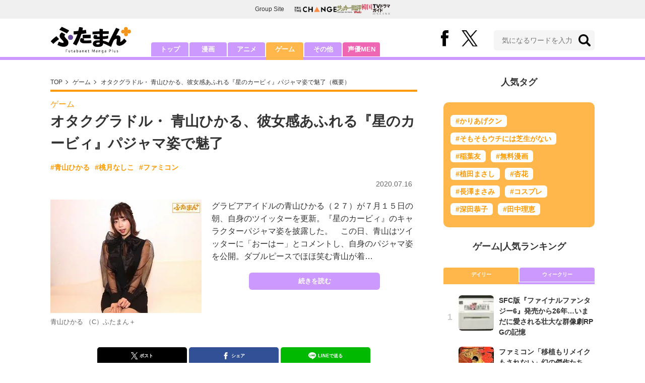

--- FILE ---
content_type: text/html; charset=utf-8
request_url: https://futaman.futabanet.jp/articles/-/81623
body_size: 10738
content:
<!DOCTYPE html>
<html lang="ja">
<head>
<meta charset="utf-8">
<meta http-equiv="X-UA-Compatible" content="IE=edge">
<title>オタクグラドル・ 青山ひかる、彼女感あふれる『星のカービィ』パジャマ姿で魅了 | 概要 | ゲーム | 最新ニュース | ふたまん＋</title>
<meta name="description" content="グラビアアイドルの青山ひかる（２７）が７月１５日の朝、自身のツイッターを更新。『星のカービィ』のキャラクターパジャマ姿を披露した。　この日、青山はツイッターに「おーはー」とコメントし、自身のパジャマ姿を公開。ダブルピースでほほ笑む青山が着…">
<meta name="keywords" content="青山ひかる,桃月なしこ,ファミコン">
<meta property="fb:app_id" content="585026022238385">
<meta property="fb:pages" content="100114431418373">
<meta property="og:locale" content="ja_JP">
<meta property="og:site_name" content="ふたまん＋">
<meta property="og:url" content="https://futaman.futabanet.jp/articles/-/81623">
<meta property="og:type" content="article">
<meta property="og:title" content="オタクグラドル・ 青山ひかる、彼女感あふれる『星のカービィ』パジャマ姿で魅了 | 概要 | ゲーム | 最新ニュース | ふたまん＋">
<meta property="og:image" content="https://futaman.ismcdn.jp/mwimgs/2/2/1200wm/img_22965a0d08f34cbb2dd9a99514648fed111655.jpg">
<meta property="og:description" content="グラビアアイドルの青山ひかる（２７）が７月１５日の朝、自身のツイッターを更新。『星のカービィ』のキャラクターパジャマ姿を披露した。　この日、青山はツイッターに「おーはー」とコメントし、自身のパジャマ姿を公開。ダブルピースでほほ笑む青山が着…">
<meta property="article:publisher" content="https://www.facebook.com/futamanplus">
<meta name="twitter:card" content="summary_large_image">
<meta name="twitter:site" content="@futamanplus">
<meta name="twitter:domain" content="futaman.futabanet.jp">
<meta name="twitter:image" content="https://futaman.ismcdn.jp/mwimgs/2/2/1200wm/img_22965a0d08f34cbb2dd9a99514648fed111655.jpg">
<meta name="robots" content="max-image-preview:large">
<meta name="theme-color" content="#cc99ff">

<meta name="cXenseParse:articleid" content="81623">
<meta name="cXenseParse:author" content="ふたまん＋編集部">
<meta name="cXenseParse:url" content="https://futaman.futabanet.jp/articles/-/81623">
<meta name="cXenseParse:ftb-author" content="ふたまん＋編集部">
<meta name="cXenseParse:ftb-article-type" content="ティザー">
<meta name="cXenseParse:ftb-tag" content="青山ひかる,桃月なしこ,ファミコン" data-separator=",">
<meta name="cXenseParse:ftb-series" content="最新ニュース">
<meta property="article:published_time" content="2020-07-16T11:20:00+09:00">
<meta property="article:modified_time" content="2024-02-22T00:16:25+09:00">
<meta name="cXenseParse:ftb-main-genre" content="ゲーム">
<meta name="cXenseParse:pageclass" content="article">

<link rel="preconnect" href="https://futaman.ismcdn.jp" crossorigin>
<link rel="preconnect" href="https://code.jquery.com" crossorigin>
<link rel="preconnect" href="https://www.google-analytics.com" crossorigin>
<link rel="preconnect" href="https://www.googletagmanager.com" crossorigin>
<link rel="preload" as="image" href="https://futaman.ismcdn.jp/common/images/futaman/header_logo.png?rd=202507301704">
<link rel="preload" as="image" href="https://futaman.ismcdn.jp/mwimgs/2/2/300wm/img_22965a0d08f34cbb2dd9a99514648fed111655.jpg" imagesrcset="https://futaman.ismcdn.jp/mwimgs/2/2/300wm/img_22965a0d08f34cbb2dd9a99514648fed111655.jpg 1x, https://futaman.ismcdn.jp/mwimgs/2/2/600wm/img_22965a0d08f34cbb2dd9a99514648fed111655.jpg 2x">

<link rel="alternate" type="application/rss+xml" title="RSS | ふたまん＋" href="https://futaman.futabanet.jp/list/feed/rss4futaman">
<link rel="shortcut icon" type="image/vnd.microsoft.icon" href="https://futaman.futabanet.jp/common/images/futaman/favicon.ico">
<link rel="apple-touch-icon-precomposed" href="https://futaman.ismcdn.jp/common/images/futaman/apple-touch-icon.png">
<link rel="stylesheet" href="https://futaman.ismcdn.jp/resources/futaman/css/pc/shared.css?rd=202507301704">
<link rel="stylesheet" href="https://futaman.ismcdn.jp/resources/futaman/css/pc/leafs.css?rd=202507301704">
<link rel="manifest" href="/manifest.json">
<link rel="canonical" href="https://futaman.futabanet.jp/articles/-/81623">

<script type="application/javascript" src="//anymind360.com/js/17902/ats.js"></script>
<script src="https://code.jquery.com/jquery-3.4.1.min.js" integrity="sha256-CSXorXvZcTkaix6Yvo6HppcZGetbYMGWSFlBw8HfCJo=" crossorigin="anonymous"></script>
<script src="https://futaman.ismcdn.jp/resources/futaman/js/lib/ofi.min.js" defer></script>
<script src="https://futaman.ismcdn.jp/resources/futaman/js/lib/lozad.min.js" defer></script>
<script>
dataLayer = [{
  distributor: "MediaWeaver",
  lastPage: "no",
  articleID: "81623",
  pubDate: "2020/07/16",
  media: "ふたまん＋",
  mainGenre: "ゲーム",
  genre: "",
  series: "最新ニュース",
  articleType: "ティザー"
}];
</script>
<!-- Google Tag Manager -->
<script>(function(w,d,s,l,i){w[l]=w[l]||[];w[l].push({'gtm.start':
new Date().getTime(),event:'gtm.js'});var f=d.getElementsByTagName(s)[0],
j=d.createElement(s),dl=l!='dataLayer'?'&l='+l:'';j.async=true;j.src=
'https://www.googletagmanager.com/gtm.js?id='+i+dl;f.parentNode.insertBefore(j,f);
})(window,document,'script','dataLayer','GTM-58ML4CX');</script>
<!-- End Google Tag Manager -->

<script async src="https://securepubads.g.doubleclick.net/tag/js/gpt.js"></script>
<script>
var googletag = googletag || {};
googletag.cmd = googletag.cmd || [];
googletag.cmd.push(function() {
  googletag.pubads().setTargeting('category','game');
  googletag.pubads().setTargeting('articleId','81623');
  googletag.pubads().setTargeting('display','article');
  googletag.pubads().disableInitialLoad();
  googletag.pubads().enableSingleRequest();
  googletag.pubads().collapseEmptyDivs();
  googletag.enableServices();
});
</script>
<script data-sdk="l/1.1.10" data-cfasync="false" nowprocket src="https://html-load.com/loader.min.js" charset="UTF-8"></script>
<script nowprocket>(function(){function t(o,e){const r=n();return(t=function(t,n){return r[t-=309]})(o,e)}function n(){const t=["style","792872oOmMCL","documentElement","title","querySelectorAll","localStorage","name","VGhlcmUgd2FzIGEgcHJvYmxlbSBsb2FkaW5nIHRoZSBwYWdlLiBQbGVhc2UgY2xpY2sgT0sgdG8gbGVhcm4gbW9yZS4=","282786fMMJDo","loader-check","Cannot find currentScript","reload","textContent","charCodeAt","as_","&url=","script","map","loader_light","recovery","text","315540RTyVlu","last_bfa_at","split","href","length","&domain=","Script not found",'/loader.min.js"]',"from","none","width","width: 100vw; height: 100vh; z-index: 2147483647; position: fixed; left: 0; top: 0;","https://report.error-report.com/modal?eventId=&error=Vml0YWwgQVBJIGJsb2NrZWQ%3D&domain=","connection","https://error-report.com/report","querySelector","https://report.error-report.com/modal?eventId=","rtt","POST","87706KyRVLS","contains","src","height","close-error-report","error","Failed to load script: ",'script[src*="//',"3nLwbiH","/loader.min.js","append","hostname","outerHTML","&error=","onLine","setItem","addEventListener","btoa","setAttribute","toString","appendChild","display","searchParams","location","check","https://","type","currentScript","concat","148728JJjXGq","iframe","21QNapZW","data","createElement","link,style","Fallback Failed","_fa_","forEach","as_index","105042KWystp","getComputedStyle","host","value","removeEventListener","now","url","write","attributes","getBoundingClientRect","message","975180lrCXsz","as_modal_loaded","remove","https://report.error-report.com/modal?eventId=&error="];return(n=function(){return t})()}(function(){const o=t,e=n();for(;;)try{if(102011===parseInt(o(360))/1+parseInt(o(321))/2+parseInt(o(329))/3*(-parseInt(o(376))/4)+parseInt(o(371))/5+parseInt(o(383))/6+-parseInt(o(352))/7*(parseInt(o(350))/8)+-parseInt(o(396))/9)break;e.push(e.shift())}catch(t){e.push(e.shift())}})(),(()=>{"use strict";const n=t,o=n=>{const o=t;let e=0;for(let t=0,r=n[o(400)];t<r;t++)e=(e<<5)-e+n[o(388)](t),e|=0;return e},e=class{static[n(345)](){const t=n;var e,r;let c=arguments[t(400)]>0&&void 0!==arguments[0]?arguments[0]:t(394),a=!(arguments[t(400)]>1&&void 0!==arguments[1])||arguments[1];const i=Date[t(365)](),s=i-i%864e5,l=s-864e5,d=s+864e5,u=t(389)+o(c+"_"+s),w=t(389)+o(c+"_"+l),h=t(389)+o(c+"_"+d);return u!==w&&u!==h&&w!==h&&!(null!==(e=null!==(r=window[u])&&void 0!==r?r:window[w])&&void 0!==e?e:window[h])&&(a&&(window[u]=!0,window[w]=!0,window[h]=!0),!0)}};function r(o,e){const r=n;try{window[r(380)][r(336)](window[r(344)][r(362)]+r(357)+btoa(r(397)),Date[r(365)]()[r(340)]())}catch(t){}try{!async function(n,o){const e=r;try{if(await async function(){const n=t;try{if(await async function(){const n=t;if(!navigator[n(335)])return!0;try{await fetch(location[n(399)])}catch(t){return!0}return!1}())return!0;try{if(navigator[n(315)][n(319)]>1e3)return!0}catch(t){}return!1}catch(t){return!1}}())return;const r=await async function(n){const o=t;try{const t=new URL(o(316));t[o(343)][o(331)](o(347),o(393)),t[o(343)][o(331)](o(378),""),t[o(343)][o(331)](o(370),n),t[o(343)][o(331)](o(366),location[o(399)]);const e=await fetch(t[o(399)],{method:o(320)});return await e[o(395)]()}catch(t){return o(326)}}(n);document[e(379)](e(355))[e(358)]((t=>{const n=e;t[n(373)](),t[n(387)]=""}));let a=!1;window[e(337)](e(370),(t=>{const n=e;n(372)===t[n(353)]&&(a=!0)}));const i=document[e(354)](e(351));i[e(323)]=e(318)[e(349)](r,e(334))[e(349)](btoa(n),e(401))[e(349)](o,e(390))[e(349)](btoa(location[e(399)])),i[e(339)](e(375),e(313)),document[e(377)][e(341)](i);const s=t=>{const n=e;n(325)===t[n(353)]&&(i[n(373)](),window[n(364)](n(370),s))};window[e(337)](e(370),s);const l=()=>{const t=e,n=i[t(369)]();return t(311)!==window[t(361)](i)[t(342)]&&0!==n[t(312)]&&0!==n[t(324)]};let d=!1;const u=setInterval((()=>{if(!document[e(322)](i))return clearInterval(u);l()||d||(clearInterval(u),d=!0,c(n,o))}),1e3);setTimeout((()=>{a||d||(d=!0,c(n,o))}),3e3)}catch(t){c(n,o)}}(o,e)}catch(t){c(o,e)}}function c(t,o){const e=n;try{const n=atob(e(382));confirm(n)?location[e(399)]=e(374)[e(349)](btoa(t),e(401))[e(349)](o,e(390))[e(349)](btoa(location[e(399)])):location[e(386)]()}catch(t){location[e(399)]=e(314)[e(349)](o)}}(()=>{const t=n,o=n=>t(327)[t(349)](n);let c="";try{var a,i;null===(a=document[t(348)])||void 0===a||a[t(373)]();const n=null!==(i=function(){const n=t,o=n(359)+window[n(338)](window[n(344)][n(332)]);return window[o]}())&&void 0!==i?i:0;if(!e[t(345)](t(384),!1))return;const s="html-load.com,fb.html-load.com,content-loader.com,fb.content-loader.com"[t(398)](",");c=s[0];const l=document[t(317)](t(328)[t(349)](s[n],t(309)));if(!l)throw new Error(t(402));const d=Array[t(310)](l[t(368)])[t(392)]((n=>({name:n[t(381)],value:n[t(363)]})));if(n+1<s[t(400)])return function(n,o){const e=t,r=e(359)+window[e(338)](window[e(344)][e(332)]);window[r]=o}(0,n+1),void function(n,o){const e=t;var r;const c=document[e(354)](e(391));o[e(358)]((t=>{const n=e;let{name:o,value:r}=t;return c[n(339)](o,r)})),c[e(339)](e(323),e(346)[e(349)](n,e(330))),document[e(367)](c[e(333)]);const a=null===(r=document[e(348)])||void 0===r?void 0:r[e(333)];if(!a)throw new Error(e(385));document[e(367)](a)}(s[n+1],d);r(o(t(356)),c)}catch(n){try{n=n[t(340)]()}catch(t){}r(o(n),c)}})()})();})();</script>

<script src="//kitchen.juicer.cc/?color=pewMVZEHU/w=" async></script>
</head>
<body>
<!-- Google Tag Manager (noscript) -->
<noscript><iframe src="https://www.googletagmanager.com/ns.html?id=GTM-58ML4CX"
height="0" width="0" style="display:none;visibility:hidden"></iframe></noscript>
<!-- End Google Tag Manager (noscript) --><script type="application/ld+json">
[{
 "@context":"http://schema.org",
 "@type":"WebSite",
 "name":"ふたまん＋",
 "url" : "https://futaman.futabanet.jp",
 "sameAs" : ["https://www.facebook.com/futamanplus/", "https://twitter.com/futamanplus"],
 "potentialAction": {
 "@type": "SearchAction",
 "target": "https://futaman.futabanet.jp/list/search?fulltext={fulltext}",
 "query-input":"required name=fulltext"}
},{
  "@context": "http://schema.org",
  "@type": "SiteNavigationElement",
  "url": ["/","/list/manga","/list/anime","/list/game","/list/other"]
},{
  "@context": "http://schema.org",
  "@type": "Organization",
  "url": "https://futaman.futabanet.jp",
  "logo": "https://futaman.futabanet.jp/common/images/icons/icon-1600x900.jpg"
},{
 "@context":"http://schema.org",
 "@type":"BreadcrumbList",
 "itemListElement":[
  {"@type":"ListItem","position":1,"item":{"@id":"https://futaman.futabanet.jp/","name":"ふたまん＋ トップ"}},
  {"@type":"ListItem","position":2,"item":{"@id":"https://futaman.futabanet.jp/list/game/latest","name":"ゲーム"}},
  {"@type":"ListItem","position":3,"item":{"@id":"https://futaman.futabanet.jp/articles/-/81623","name":"オタクグラドル・ 青山ひかる、彼女感あふれる『星のカービィ』パジャマ姿で魅了"}}
 ]
},{
 "@context":"http://schema.org",
 "@type":"NewsArticle",
 "mainEntityOfPage":{"@type":"WebPage","@id":"https://futaman.futabanet.jp/articles/-/81623"},
 "headline":"オタクグラドル・ 青山ひかる、彼女感あふれる『星のカービィ』パジャマ姿で魅了",
 "image":{"@type":"ImageObject","url":"https://futaman.ismcdn.jp/mwimgs/2/2/1200wm/img_22965a0d08f34cbb2dd9a99514648fed111655.jpg","width":"1200","height":"900"},
 "datePublished":"2020-07-16T11:20:00+09:00",
 "dateModified":"2022-08-10T17:30:16+09:00",
 "author":{"@type":"Person","name":"ふたまん＋","url":"https://futaman.futabanet.jp/list/author/ふたまん＋"},
 "description":"グラビアアイドルの青山ひかる（２７）が７月１５日の朝、自身のツイッターを更新。『星のカービィ』のキャラクターパジャマ姿を披露した。　この日、青山はツイッターに「おーはー」とコメントし、自身のパジャマ…",
 "publisher":{"@type":"Organization","name":"ふたまん＋","logo":{"@type":"ImageObject","url":"https://futaman.futabanet.jp/common/images/icons/amp_futaman.jpg","width":"600","height":"60"}}
}]
</script>

<div class="l-wrapper">
<header class="l-header">
  <div class="g-header-groupes">
    <div class="g-header-groupes__headline">Group Site</div>
    <div class="g-header-groupes__list">
      <div class="g-header-groupes__item">
        <a href="https://futabasha-change.com/" class="g-header-groupes__link" target="_blank">
          <img src="https://futaman.ismcdn.jp/common/images/futaman/futaba-logo-change.svg" width="84" height="11" class="" alt="" loading="eager">
        </a>
      </div>
      <div class="g-header-groupes__item">
        <a href="https://soccerhihyo.futabanet.jp/" class="g-header-groupes__link" target="_blank">
          <img src="https://futaman.ismcdn.jp/common/images/futaman/futaba-logo_soccer.svg" width="49" height="18" class="" alt="" loading="eager">
        </a>
      </div>
      <div class="g-header-groupes__item">
        <a href="https://futabanet.jp/kankoku-tvguide" class="g-header-groupes__link" target="_blank">
          <img src="https://futaman.ismcdn.jp/common/images/futaman/futaba-logo_kankoku.svg" width="57" height="17" class="" alt="" loading="eager">
        </a>
      </div>
    </div>
  </div>
  <div class="header">
    <div class="header__inner">
      <div class="header__inner-l">
          <div class="header__logo"><a href="/"><img src="https://futaman.ismcdn.jp/common/images/futaman/header_logo.png" width="160" height="54" class="" alt="ふたまん＋" loading="eager"></a></div>
      </div>
      <div class="header__inner-r">
        <div class="header__sns">
          <div class="header__snsItem fb"><a href="https://www.facebook.com/futamanplus" target="_blank" class="--blank" rel="noopener"><img src="https://futaman.ismcdn.jp/common/images/futaman/icon_fb.svg" width="15" height="32" class="" alt="facebook" loading="eager"></a></div>
          <div class="header__snsItem twitter"><a href="https://twitter.com/futamanplus" target="_blank" class="--blank" rel="noopener"><img src="https://futaman.ismcdn.jp/common/images/futaman/icon_x-b.svg" width="32" height="33" class="" alt="x" loading="eager"></a></div>
        </div>
        <div class="header__search">
          <form class="header__search-form" action="/list/search" method="get">
            <input type="search" name="fulltext" required placeholder="気になるワードを入力">
            <button type="submit"></button>
          </form>
        </div>
      </div>
    <!-- /header__inner --></div>
    <nav class="header-nav">
      <ul class="header-nav__list">
        <li class="header-nav__item"><a href="/">トップ</a></li>
        <li class="header-nav__item"><a href="/list/manga">漫画</a></li>
        <li class="header-nav__item"><a href="/list/anime">アニメ</a></li>
        <li class="header-nav__item is-current"><a href="/list/game">ゲーム</a></li>
        <li class="header-nav__item"><a href="/list/other">その他</a></li>
        <li class="header-nav__item --seiyumen"><a href="/list/seiyumen">声優MEN</a></li>
      </ul>
    </nav>
  <!-- /header --></div>
  <div class="header__bottom-line"></div>
</header>
<div class="l-contents">
<div class="l-contents-inner">
<main class="l-main">
<div class="m-breadcrumb">
  <ul class="m-breadcrumb__list">
    <li class="m-breadcrumb__item"><a href="/">TOP</a></li>
    <li class="m-breadcrumb__item"><a href="/list/game/latest">ゲーム</a></li>
      <li class="m-breadcrumb__item"><a href="/articles/-/81623">オタクグラドル・ 青山ひかる、彼女感あふれる『星のカービィ』パジャマ姿で魅了（概要）</a></li>
  </ul>
</div>
<article class="article">
<header class="article-header">
    <div class="article-header-tag"><a href="/list/game/latest" class="u-orange">ゲーム</a></div>
  <h1 class="article-header__ttl">オタクグラドル・ 青山ひかる、彼女感あふれる『星のカービィ』パジャマ姿で魅了</h1>
<ul class="m-article-tag-list">
    <li class="m-article-tag-list__item"><a href="/list/tag/%E9%9D%92%E5%B1%B1%E3%81%B2%E3%81%8B%E3%82%8B">#青山ひかる</a></li>
    <li class="m-article-tag-list__item"><a href="/list/tag/%E6%A1%83%E6%9C%88%E3%81%AA%E3%81%97%E3%81%93">#桃月なしこ</a></li>
    <li class="m-article-tag-list__item"><a href="/list/tag/%E3%83%95%E3%82%A1%E3%83%9F%E3%82%B3%E3%83%B3">#ファミコン</a></li>
</ul>
    <div class="article-header-info">
      <div class="article-header-info--left">
      </div>
      <div class="article-header-info--right">
        <div class="article-header-info__date u-gray">2020.07.16</div>
      </div>
    <!-- /article-header-info --></div>
</header>
<div class="article-teaser">
<div class="article-teaser__img">
  <figure>
    <a href="/articles/-/81623?page=1">
      <img src="https://futaman.ismcdn.jp/mwimgs/2/2/300wm/img_22965a0d08f34cbb2dd9a99514648fed111655.jpg" srcset="https://futaman.ismcdn.jp/mwimgs/2/2/300wm/img_22965a0d08f34cbb2dd9a99514648fed111655.jpg 1x,https://futaman.ismcdn.jp/mwimgs/2/2/600wm/img_22965a0d08f34cbb2dd9a99514648fed111655.jpg 2x" width="300" height="225" class="" alt="オタクグラドル・ 青山ひかる、彼女感あふれる『星のカービィ』パジャマ姿で魅了の画像" loading="lazy">
    </a>
      <figcaption>青山ひかる （C）ふたまん＋</figcaption>
  </figure>
</div>
<div class="article-teaser__body">
  <p class="article-teaser__summary">グラビアアイドルの青山ひかる（２７）が７月１５日の朝、自身のツイッターを更新。『星のカービィ』のキャラクターパジャマ姿を披露した。　この日、青山はツイッターに「おーはー」とコメントし、自身のパジャマ姿を公開。ダブルピースでほほ笑む青山が着…</p>
  <div class="article-teaser__more-btn">
    <a href="/articles/-/81623?page=1" class="c-btn purple u-bd-r6 size-m">続きを読む</a>
  </div>
</div>
</div>

<div class="article-sns">
  <ul class="article-sns__list">
    <li class="article-sns__item twitter"><a rel="nofollow" href="https://twitter.com/share?text=オタクグラドル・ 青山ひかる、彼女感あふれる『星のカービィ』パジャマ姿で魅了&url=https://futaman.futabanet.jp/articles/-/81623&hashtags=%E3%81%B5%E3%81%9F%E3%81%BE%E3%82%93%E3%83%97%E3%83%A9%E3%82%B9" target="_blank"><i><img src="https://futaman.ismcdn.jp/common/images/futaman/icon_x-w.svg" width="14" height="14" class="" alt="" loading="lazy"></i>ポスト</a></li>
    <li class="article-sns__item facebook"><a href="https://www.facebook.com/sharer/sharer.php?u=https://futaman.futabanet.jp/articles/-/81623" target="_blank"><i><img src="https://futaman.ismcdn.jp/common/images/futaman/icon_facebook.svg" width="14" height="14" class="" alt="" loading="lazy"></i>シェア</a></li>
    <li class="article-sns__item line"><a href="https://social-plugins.line.me/lineit/share?url=https%3A%2F%2Ffutaman.futabanet.jp%2Farticles%2F-%2F81623"><i><img src="https://futaman.ismcdn.jp/common/images/futaman/icon_line.svg" width="15" height="14" class="" alt="line" loading="lazy"></i>LINEで送る</a></li>
  </ul>
</div>
<div id="article-content"></div>
</article>

</main>
<aside class="l-sub">
<div class="popular-tag u-mb-24">
  <div class="m-headline u-ta-center">人気タグ</div>
  <div class="popular-tag__inner">
    <ul class="popular-tag__list">
      <li class="popular-tag__item"><a href="/list/tag/%E3%81%8B%E3%82%8A%E3%81%82%E3%81%92%E3%82%AF%E3%83%B3" title="かりあげクンの記事一覧">#かりあげクン</a></li>
      <li class="popular-tag__item"><a href="/list/tag/%E3%81%9D%E3%82%82%E3%81%9D%E3%82%82%E3%82%A6%E3%83%81%E3%81%AB%E3%81%AF%E8%8A%9D%E7%94%9F%E3%81%8C%E3%81%AA%E3%81%84" title="そもそもウチには芝生がないの記事一覧">#そもそもウチには芝生がない</a></li>
      <li class="popular-tag__item"><a href="/list/tag/%E7%A8%B2%E8%91%89%E5%8F%8B" title="稲葉友の記事一覧">#稲葉友</a></li>
      <li class="popular-tag__item"><a href="/list/tag/%E7%84%A1%E6%96%99%E6%BC%AB%E7%94%BB" title="無料漫画の記事一覧">#無料漫画</a></li>
      <li class="popular-tag__item"><a href="/list/tag/%E6%A4%8D%E7%94%B0%E3%81%BE%E3%81%95%E3%81%97" title="植田まさしの記事一覧">#植田まさし</a></li>
      <li class="popular-tag__item"><a href="/list/tag/%E6%9D%8F%E8%8A%B1" title="杏花の記事一覧">#杏花</a></li>
      <li class="popular-tag__item"><a href="/list/tag/%E9%95%B7%E6%BE%A4%E3%81%BE%E3%81%95%E3%81%BF" title="長澤まさみの記事一覧">#長澤まさみ</a></li>
      <li class="popular-tag__item"><a href="/list/tag/%E3%82%B3%E3%82%B9%E3%83%97%E3%83%AC" title="コスプレの記事一覧">#コスプレ</a></li>
      <li class="popular-tag__item"><a href="/list/tag/%E6%B7%B1%E7%94%B0%E6%81%AD%E5%AD%90" title="深田恭子の記事一覧">#深田恭子</a></li>
      <li class="popular-tag__item"><a href="/list/tag/%E7%94%B0%E4%B8%AD%E7%90%86%E6%81%B5" title="田中理恵の記事一覧">#田中理恵</a></li>
    </ul>
  </div>
<!-- /popular-tag --></div>
<div class="m-headline u-ta-center">ゲーム<span class="c-pertition">|</span>人気ランキング</div>
<div class="sub-ranking u-mb-24">
  <input type="radio" name="sub-ranking" id="sub-ranking1" checked>
  <input type="radio" name="sub-ranking" id="sub-ranking2">
  <div class="ranking-btn">
    <div class="ranking-btn__item"><label for="sub-ranking1">デイリー</label></div>
    <div class="ranking-btn__item"><label for="sub-ranking2">ウィークリー</label></div>
  </div>
  <hr>
  <div class="ranking-unit">
    <div class="ranking-unit__list u-mb-24 daily">
      <a href="/articles/-/80816" class="ranking-unit__item">
        <div class="ranking-unit__img u-img-70 u-bd-r6"><img src="https://futaman.ismcdn.jp/mwimgs/a/d/70wm/img_ade4e0f2aa07c512c0b96f25323fce60709089.jpg" srcset="https://futaman.ismcdn.jp/mwimgs/a/d/70wm/img_ade4e0f2aa07c512c0b96f25323fce60709089.jpg 1x,https://futaman.ismcdn.jp/mwimgs/a/d/140wm/img_ade4e0f2aa07c512c0b96f25323fce60709089.jpg 2x" width="70" height="49" class="u-bd-r6" alt="SFC版『ファイナルファンタジー6』発売から26年…いまだに愛される壮大な群像劇RPGの記憶" loading="lazy"></div>
        <div class="ranking-unit__body">
          <div class="ranking-unit__ttl">SFC版『ファイナルファンタジー6』発売から26年…いまだに愛される壮大な群像劇RPGの記憶</div>
        </div>
      </a>
      <a href="/articles/-/129941" class="ranking-unit__item">
        <div class="ranking-unit__img u-img-70 u-bd-r6"><img src="https://futaman.ismcdn.jp/mwimgs/c/b/70wm/img_cb98ca5a8953c56efb040ec166b7c66f413200.jpg" srcset="https://futaman.ismcdn.jp/mwimgs/c/b/70wm/img_cb98ca5a8953c56efb040ec166b7c66f413200.jpg 1x,https://futaman.ismcdn.jp/mwimgs/c/b/140wm/img_cb98ca5a8953c56efb040ec166b7c66f413200.jpg 2x" width="70" height="102" class="u-bd-r6" alt="ファミコン「移植もリメイクもされない」幻の傑作たち　復活が熱望される「神ゲー」を振り返る　　『天地を喰らう』、『魍魎戦記MADARA』に『ラグランジュポイント』も…" loading="lazy"></div>
        <div class="ranking-unit__body">
          <div class="ranking-unit__ttl">ファミコン「移植もリメイクもされない」幻の傑作たち　復活が熱望される「神ゲー」を振り返る　　『天地を喰らう』、『魍魎戦記MADARA』に『ラグランジュポイント』も…</div>
        </div>
      </a>
      <a href="/articles/-/129961" class="ranking-unit__item">
        <div class="ranking-unit__img u-img-70 u-bd-r6"><img src="https://futaman.ismcdn.jp/mwimgs/e/e/70wm/img_ee1e60b9eed3277b445149697c4f6ebe410925.jpg" srcset="https://futaman.ismcdn.jp/mwimgs/e/e/70wm/img_ee1e60b9eed3277b445149697c4f6ebe410925.jpg 1x,https://futaman.ismcdn.jp/mwimgs/e/e/140wm/img_ee1e60b9eed3277b445149697c4f6ebe410925.jpg 2x" width="70" height="39" class="u-bd-r6" alt="スーパーファミコン35周年『クロノトリガー』『ドラクエ5』など…日本ゲーム史に語り継がれる「伝説の4タイトル」の色褪せぬ輝き" loading="lazy"></div>
        <div class="ranking-unit__body">
          <div class="ranking-unit__ttl">スーパーファミコン35周年『クロノトリガー』『ドラクエ5』など…日本ゲーム史に語り継がれる「伝説の4タイトル」の色褪せぬ輝き</div>
        </div>
      </a>
      <a href="/articles/-/129934" class="ranking-unit__item">
        <div class="ranking-unit__img u-img-70 u-bd-r6"><img src="https://futaman.ismcdn.jp/mwimgs/f/0/70wm/img_f04b12f699eb0665277b7bc5875236a61537192.jpg" srcset="https://futaman.ismcdn.jp/mwimgs/f/0/70wm/img_f04b12f699eb0665277b7bc5875236a61537192.jpg 1x,https://futaman.ismcdn.jp/mwimgs/f/0/140wm/img_f04b12f699eb0665277b7bc5875236a61537192.jpg 2x" width="70" height="89" class="u-bd-r6" alt="公式発表は「完結」でも… 『スパロボY』クリア組が感じた「続編を期待したくなる」3つの理由　　『水星の魔女』の進展具合に『ガンダムSEED』の伏線らしき描写も…" loading="lazy"></div>
        <div class="ranking-unit__body">
          <div class="ranking-unit__ttl">公式発表は「完結」でも… 『スパロボY』クリア組が感じた「続編を期待したくなる」3つの理由　　『水星の魔女』の進展具合に『ガンダムSEED』の伏線らしき描写も…</div>
        </div>
      </a>
      <a href="/articles/-/80569" class="ranking-unit__item">
        <div class="ranking-unit__img u-img-70 u-bd-r6"><img src="https://futaman.ismcdn.jp/mwimgs/3/7/70wm/img_3752753a1af11814b2e52828990ae3d1300497.jpg" srcset="https://futaman.ismcdn.jp/mwimgs/3/7/70wm/img_3752753a1af11814b2e52828990ae3d1300497.jpg 1x,https://futaman.ismcdn.jp/mwimgs/3/7/140wm/img_3752753a1af11814b2e52828990ae3d1300497.jpg 2x" width="70" height="81" class="u-bd-r6" alt="田中理恵、“胸元あらわ”大胆コスプレに衝撃！ ファンから「危ない」の声も" loading="lazy"></div>
        <div class="ranking-unit__body">
          <div class="ranking-unit__ttl">田中理恵、“胸元あらわ”大胆コスプレに衝撃！ ファンから「危ない」の声も</div>
        </div>
      </a>
      <a href="/articles/-/124713" class="ranking-unit__item">
        <div class="ranking-unit__img u-img-70 u-bd-r6"><img src="https://futaman.ismcdn.jp/mwimgs/6/b/70wm/img_6ba93e9130c18e54477cf9b6872e76f2862507.jpg" srcset="https://futaman.ismcdn.jp/mwimgs/6/b/70wm/img_6ba93e9130c18e54477cf9b6872e76f2862507.jpg 1x,https://futaman.ismcdn.jp/mwimgs/6/b/140wm/img_6ba93e9130c18e54477cf9b6872e76f2862507.jpg 2x" width="70" height="46" class="u-bd-r6" alt="グラドル・東雲うみ「コミックマーケット102」の『NIKKE』水着メアリー披露に「神々しい」「再現度が高すぎる」" loading="lazy"></div>
        <div class="ranking-unit__body">
          <div class="ranking-unit__ttl">グラドル・東雲うみ「コミックマーケット102」の『NIKKE』水着メアリー披露に「神々しい」「再現度が高すぎる」</div>
        </div>
      </a>
      <a href="/articles/-/129231" class="ranking-unit__item">
        <div class="ranking-unit__img u-img-70 u-bd-r6"><img src="https://futaman.ismcdn.jp/mwimgs/2/3/70wm/img_238bae99996ae8395cc9d1898f5846e8234295.jpg" srcset="https://futaman.ismcdn.jp/mwimgs/2/3/70wm/img_238bae99996ae8395cc9d1898f5846e8234295.jpg 1x,https://futaman.ismcdn.jp/mwimgs/2/3/140wm/img_238bae99996ae8395cc9d1898f5846e8234295.jpg 2x" width="70" height="45" class="u-bd-r6" alt="「ゲットできた人、いるの!?」ファミコン＆スーファミRPG「出会うのすら困難」伝説の激レアドロップモンスター" loading="lazy"></div>
        <div class="ranking-unit__body">
          <div class="ranking-unit__ttl">「ゲットできた人、いるの!?」ファミコン＆スーファミRPG「出会うのすら困難」伝説の激レアドロップモンスター</div>
        </div>
      </a>
      <a href="/articles/-/82053" class="ranking-unit__item">
        <div class="ranking-unit__img u-img-70 u-bd-r6"><img src="https://futaman.ismcdn.jp/mwimgs/b/0/70wm/img_b0082131e73871ded3951a98e9dbfe6b618615.jpg" srcset="https://futaman.ismcdn.jp/mwimgs/b/0/70wm/img_b0082131e73871ded3951a98e9dbfe6b618615.jpg 1x,https://futaman.ismcdn.jp/mwimgs/b/0/140wm/img_b0082131e73871ded3951a98e9dbfe6b618615.jpg 2x" width="70" height="75" class="u-bd-r6" alt="田中理恵“下胸全開”の『FGO』水着コスにファン衝撃「朝から刺激が強い！」" loading="lazy"></div>
        <div class="ranking-unit__body">
          <div class="ranking-unit__ttl">田中理恵“下胸全開”の『FGO』水着コスにファン衝撃「朝から刺激が強い！」</div>
        </div>
      </a>
      <a href="/articles/-/129699" class="ranking-unit__item">
        <div class="ranking-unit__img u-img-70 u-bd-r6"><img src="https://futaman.ismcdn.jp/mwimgs/e/a/70wm/img_ea870ff715f316dd80bde8db5cea5e1e941267.jpg" srcset="https://futaman.ismcdn.jp/mwimgs/e/a/70wm/img_ea870ff715f316dd80bde8db5cea5e1e941267.jpg 1x,https://futaman.ismcdn.jp/mwimgs/e/a/140wm/img_ea870ff715f316dd80bde8db5cea5e1e941267.jpg 2x" width="70" height="45" class="u-bd-r6" alt="昭和キッズをビビらせた「ファミコン名作」の戦慄シーン　「チープな映像なのになぜかめっちゃ怖い…」" loading="lazy"></div>
        <div class="ranking-unit__body">
          <div class="ranking-unit__ttl">昭和キッズをビビらせた「ファミコン名作」の戦慄シーン　「チープな映像なのになぜかめっちゃ怖い…」</div>
        </div>
      </a>
      <a href="/articles/-/129830" class="ranking-unit__item">
        <div class="ranking-unit__img u-img-70 u-bd-r6"><img src="https://futaman.ismcdn.jp/mwimgs/5/e/70wm/img_5ea6aff21a292b98b314433f4441c650843131.jpg" srcset="https://futaman.ismcdn.jp/mwimgs/5/e/70wm/img_5ea6aff21a292b98b314433f4441c650843131.jpg 1x,https://futaman.ismcdn.jp/mwimgs/5/e/140wm/img_5ea6aff21a292b98b314433f4441c650843131.jpg 2x" width="70" height="70" class="u-bd-r6" alt="「むちむちが自分の強み」Xフォロワー37万人超えコスプレイヤー・橘あさひ、『NIKKE』D：キラーワイフ姿でハロウィンの視線を集める！" loading="lazy"></div>
        <div class="ranking-unit__body">
          <div class="ranking-unit__ttl">「むちむちが自分の強み」Xフォロワー37万人超えコスプレイヤー・橘あさひ、『NIKKE』D：キラーワイフ姿でハロウィンの視線を集める！</div>
        </div>
      </a>
      <div class="ranking__btn"><a href="/list/game/ranking" class="c-btn purple u-bd-r6 size-l">ランキング一覧</a></div>
    </div>
    <div class="ranking-unit__list u-mb-24 weekly">
      <a href="/articles/-/129941" class="ranking-unit__item">
        <div class="ranking-unit__img u-img-70 u-bd-r6"><img src="https://futaman.ismcdn.jp/mwimgs/c/b/70wm/img_cb98ca5a8953c56efb040ec166b7c66f413200.jpg" srcset="https://futaman.ismcdn.jp/mwimgs/c/b/70wm/img_cb98ca5a8953c56efb040ec166b7c66f413200.jpg 1x,https://futaman.ismcdn.jp/mwimgs/c/b/140wm/img_cb98ca5a8953c56efb040ec166b7c66f413200.jpg 2x" width="70" height="102" class="u-bd-r6" alt="ファミコン「移植もリメイクもされない」幻の傑作たち　復活が熱望される「神ゲー」を振り返る　　『天地を喰らう』、『魍魎戦記MADARA』に『ラグランジュポイント』も…" loading="lazy"></div>
        <div class="ranking-unit__body">
          <div class="ranking-unit__ttl">ファミコン「移植もリメイクもされない」幻の傑作たち　復活が熱望される「神ゲー」を振り返る　　『天地を喰らう』、『魍魎戦記MADARA』に『ラグランジュポイント』も…</div>
        </div>
      </a>
      <a href="/articles/-/129934" class="ranking-unit__item">
        <div class="ranking-unit__img u-img-70 u-bd-r6"><img src="https://futaman.ismcdn.jp/mwimgs/f/0/70wm/img_f04b12f699eb0665277b7bc5875236a61537192.jpg" srcset="https://futaman.ismcdn.jp/mwimgs/f/0/70wm/img_f04b12f699eb0665277b7bc5875236a61537192.jpg 1x,https://futaman.ismcdn.jp/mwimgs/f/0/140wm/img_f04b12f699eb0665277b7bc5875236a61537192.jpg 2x" width="70" height="89" class="u-bd-r6" alt="公式発表は「完結」でも… 『スパロボY』クリア組が感じた「続編を期待したくなる」3つの理由　　『水星の魔女』の進展具合に『ガンダムSEED』の伏線らしき描写も…" loading="lazy"></div>
        <div class="ranking-unit__body">
          <div class="ranking-unit__ttl">公式発表は「完結」でも… 『スパロボY』クリア組が感じた「続編を期待したくなる」3つの理由　　『水星の魔女』の進展具合に『ガンダムSEED』の伏線らしき描写も…</div>
        </div>
      </a>
      <a href="/articles/-/129943" class="ranking-unit__item">
        <div class="ranking-unit__img u-img-70 u-bd-r6"><img src="https://futaman.ismcdn.jp/mwimgs/f/b/70wm/img_fb5e5dba5b15e1d9872b4f39662c3e8e717043.jpg" srcset="https://futaman.ismcdn.jp/mwimgs/f/b/70wm/img_fb5e5dba5b15e1d9872b4f39662c3e8e717043.jpg 1x,https://futaman.ismcdn.jp/mwimgs/f/b/140wm/img_fb5e5dba5b15e1d9872b4f39662c3e8e717043.jpg 2x" width="70" height="46" class="u-bd-r6" alt="こだわりは「美しいボディライン」、人気コスプレイヤー・suが鍛えた体幹で『鳴潮』ショアキーパーコスを披露！" loading="lazy"></div>
        <div class="ranking-unit__body">
          <div class="ranking-unit__ttl">こだわりは「美しいボディライン」、人気コスプレイヤー・suが鍛えた体幹で『鳴潮』ショアキーパーコスを披露！</div>
        </div>
      </a>
      <a href="/articles/-/129961" class="ranking-unit__item">
        <div class="ranking-unit__img u-img-70 u-bd-r6"><img src="https://futaman.ismcdn.jp/mwimgs/e/e/70wm/img_ee1e60b9eed3277b445149697c4f6ebe410925.jpg" srcset="https://futaman.ismcdn.jp/mwimgs/e/e/70wm/img_ee1e60b9eed3277b445149697c4f6ebe410925.jpg 1x,https://futaman.ismcdn.jp/mwimgs/e/e/140wm/img_ee1e60b9eed3277b445149697c4f6ebe410925.jpg 2x" width="70" height="39" class="u-bd-r6" alt="スーパーファミコン35周年『クロノトリガー』『ドラクエ5』など…日本ゲーム史に語り継がれる「伝説の4タイトル」の色褪せぬ輝き" loading="lazy"></div>
        <div class="ranking-unit__body">
          <div class="ranking-unit__ttl">スーパーファミコン35周年『クロノトリガー』『ドラクエ5』など…日本ゲーム史に語り継がれる「伝説の4タイトル」の色褪せぬ輝き</div>
        </div>
      </a>
      <a href="/articles/-/129876" class="ranking-unit__item">
        <div class="ranking-unit__img u-img-70 u-bd-r6"><img src="https://futaman.ismcdn.jp/mwimgs/2/0/70wm/img_20d266f44e8490d5c66c64db32350e583000299.jpg" srcset="https://futaman.ismcdn.jp/mwimgs/2/0/70wm/img_20d266f44e8490d5c66c64db32350e583000299.jpg 1x,https://futaman.ismcdn.jp/mwimgs/2/0/140wm/img_20d266f44e8490d5c66c64db32350e583000299.jpg 2x" width="70" height="105" class="u-bd-r6" alt="人気コスプレイヤー・猫宮さきの『NIKKE』コスプレに熱視線！「リトルマーメイド」衣装のこだわりは「ツインテール」" loading="lazy"></div>
        <div class="ranking-unit__body">
          <div class="ranking-unit__ttl">人気コスプレイヤー・猫宮さきの『NIKKE』コスプレに熱視線！「リトルマーメイド」衣装のこだわりは「ツインテール」</div>
        </div>
      </a>
      <a href="/articles/-/80569" class="ranking-unit__item">
        <div class="ranking-unit__img u-img-70 u-bd-r6"><img src="https://futaman.ismcdn.jp/mwimgs/3/7/70wm/img_3752753a1af11814b2e52828990ae3d1300497.jpg" srcset="https://futaman.ismcdn.jp/mwimgs/3/7/70wm/img_3752753a1af11814b2e52828990ae3d1300497.jpg 1x,https://futaman.ismcdn.jp/mwimgs/3/7/140wm/img_3752753a1af11814b2e52828990ae3d1300497.jpg 2x" width="70" height="81" class="u-bd-r6" alt="田中理恵、“胸元あらわ”大胆コスプレに衝撃！ ファンから「危ない」の声も" loading="lazy"></div>
        <div class="ranking-unit__body">
          <div class="ranking-unit__ttl">田中理恵、“胸元あらわ”大胆コスプレに衝撃！ ファンから「危ない」の声も</div>
        </div>
      </a>
      <a href="/articles/-/80816" class="ranking-unit__item">
        <div class="ranking-unit__img u-img-70 u-bd-r6"><img src="https://futaman.ismcdn.jp/mwimgs/a/d/70wm/img_ade4e0f2aa07c512c0b96f25323fce60709089.jpg" srcset="https://futaman.ismcdn.jp/mwimgs/a/d/70wm/img_ade4e0f2aa07c512c0b96f25323fce60709089.jpg 1x,https://futaman.ismcdn.jp/mwimgs/a/d/140wm/img_ade4e0f2aa07c512c0b96f25323fce60709089.jpg 2x" width="70" height="49" class="u-bd-r6" alt="SFC版『ファイナルファンタジー6』発売から26年…いまだに愛される壮大な群像劇RPGの記憶" loading="lazy"></div>
        <div class="ranking-unit__body">
          <div class="ranking-unit__ttl">SFC版『ファイナルファンタジー6』発売から26年…いまだに愛される壮大な群像劇RPGの記憶</div>
        </div>
      </a>
      <a href="/articles/-/129931" class="ranking-unit__item">
        <div class="ranking-unit__img u-img-70 u-bd-r6"><img src="https://futaman.ismcdn.jp/mwimgs/7/9/70wm/img_79b230f7127f9d02926f2b6e49712f0298070.jpg" srcset="https://futaman.ismcdn.jp/mwimgs/7/9/70wm/img_79b230f7127f9d02926f2b6e49712f0298070.jpg 1x,https://futaman.ismcdn.jp/mwimgs/7/9/140wm/img_79b230f7127f9d02926f2b6e49712f0298070.jpg 2x" width="70" height="70" class="u-bd-r6" alt="「ビアンカ＆フローラ論争」だけじゃない…マリベルにゼシカ、そしてヤンデレヒロインまで!? 『ドラクエ』シリーズにあった「見逃せない恋愛要素」" loading="lazy"></div>
        <div class="ranking-unit__body">
          <div class="ranking-unit__ttl">「ビアンカ＆フローラ論争」だけじゃない…マリベルにゼシカ、そしてヤンデレヒロインまで!? 『ドラクエ』シリーズにあった「見逃せない恋愛要素」</div>
        </div>
      </a>
      <a href="/articles/-/82053" class="ranking-unit__item">
        <div class="ranking-unit__img u-img-70 u-bd-r6"><img src="https://futaman.ismcdn.jp/mwimgs/b/0/70wm/img_b0082131e73871ded3951a98e9dbfe6b618615.jpg" srcset="https://futaman.ismcdn.jp/mwimgs/b/0/70wm/img_b0082131e73871ded3951a98e9dbfe6b618615.jpg 1x,https://futaman.ismcdn.jp/mwimgs/b/0/140wm/img_b0082131e73871ded3951a98e9dbfe6b618615.jpg 2x" width="70" height="75" class="u-bd-r6" alt="田中理恵“下胸全開”の『FGO』水着コスにファン衝撃「朝から刺激が強い！」" loading="lazy"></div>
        <div class="ranking-unit__body">
          <div class="ranking-unit__ttl">田中理恵“下胸全開”の『FGO』水着コスにファン衝撃「朝から刺激が強い！」</div>
        </div>
      </a>
      <a href="/articles/-/124713" class="ranking-unit__item">
        <div class="ranking-unit__img u-img-70 u-bd-r6"><img src="https://futaman.ismcdn.jp/mwimgs/6/b/70wm/img_6ba93e9130c18e54477cf9b6872e76f2862507.jpg" srcset="https://futaman.ismcdn.jp/mwimgs/6/b/70wm/img_6ba93e9130c18e54477cf9b6872e76f2862507.jpg 1x,https://futaman.ismcdn.jp/mwimgs/6/b/140wm/img_6ba93e9130c18e54477cf9b6872e76f2862507.jpg 2x" width="70" height="46" class="u-bd-r6" alt="グラドル・東雲うみ「コミックマーケット102」の『NIKKE』水着メアリー披露に「神々しい」「再現度が高すぎる」" loading="lazy"></div>
        <div class="ranking-unit__body">
          <div class="ranking-unit__ttl">グラドル・東雲うみ「コミックマーケット102」の『NIKKE』水着メアリー披露に「神々しい」「再現度が高すぎる」</div>
        </div>
      </a>
      <div class="ranking__btn"><a href="/list/game/ranking" class="c-btn purple u-bd-r6 size-l">ランキング一覧</a></div>
    </div>
  <!-- /.ranking-unit --></div>
<!-- /.ranking --></div>
<div class="m-side-banner">
  <div class="m-side-banner__img">
    <a href="https://manga-action.futabanet.jp/?utm_source=futaman&utm_medium=referral&utm_campaign=rightcolumn" class="m-side-banner__link" target="_blank">
      <img src="https://futaman.ismcdn.jp/mwimgs/7/c/300wm/img_7cb43fa6409c6549f9ae56b45a1c1006115004.jpg" srcset="https://futaman.ismcdn.jp/mwimgs/7/c/300wm/img_7cb43fa6409c6549f9ae56b45a1c1006115004.jpg 1x,https://futaman.ismcdn.jp/mwimgs/7/c/600wm/img_7cb43fa6409c6549f9ae56b45a1c1006115004.jpg 2x" width="300" height="157" class="" alt="漫画アクションポータル" loading="lazy">
    </a>
  </div>
</div>
<div class="m-side-banner">
  <div class="m-side-banner__img --no-bd">
    <a href="https://manga-shinchan.com/" target="_blank" class="m-side-banner__link">
      <img src="https://futaman.ismcdn.jp/mwimgs/a/3/300wm/img_a3c9ee8050808b023aa0fe3304c98df6324556.jpg" srcset="https://futaman.ismcdn.jp/mwimgs/a/3/300wm/img_a3c9ee8050808b023aa0fe3304c98df6324556.jpg 1x,https://futaman.ismcdn.jp/mwimgs/a/3/600wm/img_a3c9ee8050808b023aa0fe3304c98df6324556.jpg 2x" width="300" height="185" class="" alt="まんがクレヨンしんちゃん.com" loading="lazy">
    </a>
  </div>
</div>
</aside>
</div>
</div>
<div class="c-to-top js-page-top">
  <div class="to-top js-to-top"><img src="https://futaman.ismcdn.jp/common/images/futaman/pagetop.png" width="" height="" class="" alt="" loading="lazy"></div>
  <a class="to-home" href="/"><img src="https://futaman.ismcdn.jp/common/images/futaman/backtohome.png" width="" height="" class="" alt="" loading="lazy"></a>
</div>
<footer class="l-footer">
  <div class="footer">
    <div class="footer__inner">
      <div class="footer__logo"><a href="/"><img src="https://futaman.ismcdn.jp/common/images/futaman/header_logo.png" width="" height="" class="" alt="ふたまん＋" loading="lazy"></a></div>
    </div>
    <hr class="footer__partition">
    <div class="footer__inner">
      <ul class="footer-brand-list">
        <li class="footer-brand-list__item">
          <a href="https://manga-shinchan.com/" target="_blank" class="footer-brand-list__link"><img src="https://futaman.ismcdn.jp/common/images/manga-shinchan.png" width="80" height="27" class="" alt="" loading="lazy"></a>
        </li>
        <li class="footer-brand-list__item">
          <a href="https://gaugau.futabanet.jp/" target="_blank" class="footer-brand-list__link"><img src="https://futaman.ismcdn.jp/common/images/gaugau-plus.png" width="80" height="27" class="" alt="" loading="lazy"></a>
        </li>
        <li class="footer-brand-list__item">
          <a href="https://futabasha-change.com/" target="_blank" class="footer-brand-list__link"><img src="https://futaman.ismcdn.jp/common/images/futabasha-change.svg" width="80" height="27" class="" alt="" loading="lazy"></a>
        </li>
        <li class="footer-brand-list__item">
          <a href="https://pinzuba.news/" target="_blank" class="footer-brand-list__link"><img src="https://futaman.ismcdn.jp/common/images/pinzuba-news.svg" width="80" height="27" class="" alt="" loading="lazy"></a>
        </li>
        <li class="footer-brand-list__item">
          <a href="https://soccerhihyo.futabanet.jp/" target="_blank" class="footer-brand-list__link"><img src="https://futaman.ismcdn.jp/common/images/soccerhihyo.png" width="80" height="27" class="" alt="" loading="lazy"></a>
        </li>
        <li class="footer-brand-list__item">
          <a href="https://bravo-m.futabanet.jp/" target="_blank" class="footer-brand-list__link"><img src="https://futaman.ismcdn.jp/common/images/bravo-m.svg" width="80" height="27" class="" alt="" loading="lazy"></a>
        </li>
        <li class="footer-brand-list__item">
          <a href="https://futabanet.jp/kankoku-tvguide" target="_blank" class="footer-brand-list__link"><img src="https://futaman.ismcdn.jp/common/images/kankoku-tvguide.svg" width="80" height="27" class="" alt="" loading="lazy"></a>
        </li>
        <li class="footer-brand-list__item">
          <a href="https://colorful.futabanet.jp/" target="_blank" class="footer-brand-list__link"><img src="https://futaman.ismcdn.jp/common/images/colorful.svg" width="80" height="27" class="" alt="" loading="lazy"></a>
        </li>
      </ul>
    </div>
    <div class="footer__inner">
      <ul class="footer-nav">
        <li class="footer-nav__item"><a href="https://www.futabasha.co.jp/privacy" target="_blank">プライバシーポリシー</a></li>
        <li class="footer-nav__item"><a href="http://www.futabasha.co.jp/company" target="_blank" rel="noopener">運営者情報</a></li>
        <li class="footer-nav__item"><a href="/list/info/contact">お問い合わせ</a></li>
      </ul>
      <div class="footer__copyright">&copy; 2019-2025 ふたまん＋</div>
    </div>
  </div>
</footer></div>
<script src="https://futaman.ismcdn.jp/resources/futaman/js/tools.js?rd=202507301704" defer></script>
<div class="measurement" style="display:none;">
<script src="/oo/futaba/lsync.js" async></script>
<script>
var MiU=MiU||{};MiU.queue=MiU.queue||[];
var mwdata = {
  'media': 'futaman.futabanet.jp',
  'skin': 'leafs/teaser',
  'id': '81623',
  'category': 'news',
  'subcategory': ',game,ゲーム,SNS・ブログ,',
  'model': '',
  'modelid': ''
}
MiU.queue.push(function(){MiU.fire(mwdata);});
</script>
</div>
<script>
window.addEventListener('load',function(){
  if ('serviceWorker' in navigator){
    navigator.serviceWorker.register("/sw.js?rd=202507301704").then(function(registration){
      //console.log('sw regist', registration.scope);
    }).catch(function(error){
      //console.log('sw regist fail', error);
    });
  }
});
</script></body>
</html>


--- FILE ---
content_type: text/css; charset=utf-8
request_url: https://futaman.ismcdn.jp/resources/futaman/css/pc/shared.css?rd=202507301704
body_size: 1968
content:
@charset "utf-8";
/*!
 * ress.css • v4.0.0
 * MIT License
 * github.com/filipelinhares/ress
 */html{-webkit-box-sizing:border-box;box-sizing:border-box;word-break:normal;-moz-tab-size:4;-o-tab-size:4;tab-size:4;-webkit-text-size-adjust:100%}*,:after,:before{-webkit-box-sizing:inherit;box-sizing:inherit;background-repeat:no-repeat}:after,:before{vertical-align:inherit;text-decoration:inherit}*{margin:0;padding:0}hr{overflow:visible;height:0;color:inherit}details,main{display:block}summary{display:list-item}small{font-size:80%}[hidden]{display:none}abbr[title]{-webkit-text-decoration:underline dotted;text-decoration:underline;text-decoration:underline dotted;border-bottom:none}a{background-color:transparent}a:active,a:hover{outline-width:0}code,kbd,pre,samp{font-family:monospace,monospace}pre{font-size:1em}b,strong{font-weight:bolder}sub,sup{font-size:75%;line-height:0;position:relative;vertical-align:baseline}sub{bottom:-.25em}sup{top:-.5em}table{text-indent:0;border-color:inherit}input{border-radius:0}[disabled]{cursor:default}[type=number]::-webkit-inner-spin-button,[type=number]::-webkit-outer-spin-button{height:auto}[type=search]{outline-offset:-2px;-webkit-appearance:textfield}[type=search]::-webkit-search-decoration{-webkit-appearance:none}textarea{overflow:auto;resize:vertical}button,input,optgroup,select,textarea{font:inherit}optgroup{font-weight:700}button{overflow:visible}button,select{text-transform:none}[role=button],[type=button],[type=reset],[type=submit],button{cursor:pointer;color:inherit}[type=button]::-moz-focus-inner,[type=reset]::-moz-focus-inner,[type=submit]::-moz-focus-inner,button::-moz-focus-inner{padding:0;border-style:none}[type=button]::-moz-focus-inner,[type=reset]::-moz-focus-inner,[type=submit]::-moz-focus-inner,button:-moz-focusring{outline:1px dotted ButtonText}[type=reset],[type=submit],button,html [type=button]{-webkit-appearance:button}button,input,select,textarea{border-style:none}a:focus,button:focus,input:focus,select:focus,textarea:focus{outline-width:0}select{-moz-appearance:none;-webkit-appearance:none}select::-ms-expand{display:none}select::-ms-value{color:currentColor}legend{display:table;max-width:100%;white-space:normal;color:inherit;border:0}::-webkit-file-upload-button{font:inherit;color:inherit;-webkit-appearance:button}img{border-style:none}progress{vertical-align:baseline}[aria-busy=true]{cursor:progress}[aria-controls]{cursor:pointer}[aria-disabled=true]{cursor:default}*,:after,:before{-webkit-box-sizing:border-box;box-sizing:border-box}html{font-size:62.5%}html.is-no-scroll{overflow:hidden;height:100%}body,html{line-height:1.6}body{font-family:YuGothic,Yu Gothic M,Yu Gothic Medium,Hiragino Kaku Gothic ProN,Hiragino Kaku Gothic Pro,Meiryo,sans-serif;font-size:16px;word-wrap:break-word;color:#333;background-color:#fff;overflow-wrap:break-word;-webkit-text-size-adjust:100%;-ms-text-size-adjust:100%;-moz-text-size-adjust:100%;text-size-adjust:100%}b,h1,h2,h3,h4,h5,h6{font-weight:700}img{max-width:100%;height:auto;vertical-align:top}button,input,select,textarea{font-size:1.4rem;padding:0;cursor:pointer;border:none;outline:none;background-color:transparent}input::-ms-clear{visibility:hidden}:focus{outline:none}li,ol,ul{list-style-type:none}a{color:#333;border-bottom:0 solid}a,a:hover{text-decoration:none}a:hover{opacity:.6}.lazy{-webkit-transition:opacity .5s ease;transition:opacity .5s ease;opacity:0}.lazy[data-loaded=true]{opacity:1}.l-wrapper{width:100%;min-width:1280px}.l-header{width:100%;margin-bottom:20px}.l-footer{margin-bottom:10px;padding-top:10px}.l-contents{position:relative;width:1080px;margin:30px auto 40px}.l-contents-inner{display:-webkit-box;display:-ms-flexbox;display:flex;-ms-flex-pack:justify;margin:20px auto;-webkit-box-pack:justify;justify-content:space-between}.l-main{width:728px}.l-sub{width:300px}.header{position:relative;width:1080px;margin:0 auto;padding:16px 0 6px}.header__inner{-ms-flex-pack:justify;-ms-flex-align:center;width:100%;-webkit-box-align:center;align-items:center;-webkit-box-pack:justify;justify-content:space-between}.header__inner,.header__inner-r{display:-webkit-box;display:-ms-flexbox;display:flex}.header__logo{width:160px;height:54px}.header__logo>a{display:block}.header__logo img{width:100%}.header__sns{display:-webkit-box;display:-ms-flexbox;display:flex;margin-right:32px}.header__snsItem:not(:last-of-type) a{margin-right:26px}.header__snsItem.fb img{width:15px}.header__snsItem.twitter img{width:32px}.header__search{position:relative;z-index:100;display:-webkit-box;display:-ms-flexbox;display:flex;-ms-flex-pack:center;-ms-flex-align:center;-webkit-transition:.1s;transition:.1s;-webkit-box-align:center;align-items:center;-webkit-box-pack:center;justify-content:center}.header__search input{font-size:14px;width:200px;margin:0 auto;padding:0 16px;border:none;border-radius:5px;background:#f5f5f5 url(/common/images/futaman/icon_search.png) no-repeat right 8px center;background-size:24px 24px}.header__search button,.header__search input{height:40px;-webkit-appearance:none;-moz-appearance:none;appearance:none}.header__search button{position:absolute;top:0;right:0;bottom:0;width:40px;margin:auto;border:none;background:none}.header__bottom-line{width:100%;height:6px;background:#c9f}.header-nav{position:absolute;bottom:-6px;left:200px}.header-nav__list{display:-webkit-box;display:-ms-flexbox;display:flex}.header-nav__item{width:74px;border-radius:10px 10px 0 0}.header-nav__item>a{font-size:1.3rem;font-weight:700;display:block;padding:4px 0;text-align:center;color:#fff;border-radius:4px 4px 0 0}.header-nav__item>a:hover{opacity:1}.header-nav__item:not(:last-child){margin-right:2px}.header-nav__item.is-current>a{height:35px}.header-nav__item.is-current:not(.\--seiyumen)>a{background-color:#ffb74c}.header-nav__item.is-current.\--seiyumen>a{background-color:#e4007f}.header-nav__item:not(.\--seiyumen)>a{background:#c9f}.header-nav__item.\--seiyumen>a{background:rgba(228,0,127,.6)}.g-header-groupes{display:-webkit-box;display:-ms-flexbox;display:flex;-ms-flex-pack:center;-ms-flex-align:center;padding:8px 0;background:#f0f0f0;-webkit-box-pack:center;justify-content:center;-webkit-box-align:center;align-items:center}.g-header-groupes__headline{font-size:1.2rem;margin-right:20px}.g-header-groupes__list{-ms-flex-align:center;-webkit-box-align:center;align-items:center;gap:16px}.g-header-groupes__link,.g-header-groupes__list{display:-webkit-box;display:-ms-flexbox;display:flex}.footer{margin:0 auto}.footer__inner{display:-webkit-box;display:-ms-flexbox;display:flex;-ms-flex-pack:justify;-ms-flex-align:end;width:1080px;margin:0 auto;-webkit-box-align:end;align-items:flex-end;-webkit-box-pack:justify;justify-content:space-between}.footer__logo{width:160px;margin-bottom:10px}.footer__logo img{width:100%}.footer__partition{width:100%;height:6px;border-color:#fff;background-color:#c9f}.footer__copyright{font-size:1.2rem;font-weight:700;text-align:center;color:#c9f}.footer-nav{display:-webkit-box;display:-ms-flexbox;display:flex}.footer-nav__item:not(:last-child){margin-right:20px}.footer-nav__item>a{font-size:1.3rem;font-weight:700;color:#c9f}.footer-brand-list{-ms-flex-pack:distribute;-ms-flex-align:center;width:100%;margin:16px 0;justify-content:space-around;-webkit-box-align:center;align-items:center}.footer-brand-list,.footer-brand-list__link{display:-webkit-box;display:-ms-flexbox;display:flex}

--- FILE ---
content_type: text/css; charset=utf-8
request_url: https://futaman.ismcdn.jp/resources/futaman/css/pc/leafs.css?rd=202507301704
body_size: 5431
content:
@charset "utf-8";.c-btn{font-size:1.3rem;font-weight:700;position:relative;display:block;margin:0 auto;padding:7px 0;text-align:center;text-decoration:none}.c-btn:after{position:absolute;top:0;right:15px;bottom:0;width:10px;height:10px;margin:auto;content:"";-webkit-transform:rotate(45deg);transform:rotate(45deg);vertical-align:middle}.c-btn.size-s{width:100px}.c-btn.size-m{width:260px}.c-btn.size-l{width:100%}.c-btn.orange{color:#fff;background:#ffa103}.c-btn.orange:after{border-top:2px solid #fff;border-right:2px solid #fff}.c-btn.purple{color:#fff;background:#c9f}.c-btn.\--seiyumen{color:#fff;background:#e4007f}.m-headline{font-size:1.8rem;font-weight:700;position:relative;margin-bottom:20px;padding-bottom:6px;color:#333}.m-headline>a{font-size:1.2rem;position:absolute;right:0;bottom:0;padding:4px 20px 0;color:#fff;border-radius:4px 4px 0 0;background:#c9f}.m-headline>a:after{position:absolute;top:3px;right:6px;bottom:0;width:10px;margin:auto;content:"";-webkit-transform:rotate(180deg);transform:rotate(180deg);background:url(/common/images/futaman/icon_arrow-white.svg) no-repeat 50%}.c-to-top{position:fixed;z-index:1000;right:60px;bottom:102px;display:-webkit-box;display:-ms-flexbox;display:flex;-ms-flex-direction:column;flex-direction:column;-ms-flex-pack:center;-ms-flex-align:center;width:50px;height:50px;-webkit-transition:.5s;transition:.5s;-webkit-box-align:center;align-items:center;-webkit-box-orient:vertical;-webkit-box-direction:normal;-webkit-box-pack:center;justify-content:center}.c-to-top img{width:55px;border-radius:10px;background:#fff}.c-to-top .to-top{margin-bottom:10px}.m-list{margin-bottom:70px;-ms-flex-wrap:wrap;flex-wrap:wrap}.m-list,.m-list__item{display:-webkit-box;display:-ms-flexbox;display:flex}.m-list__item{position:relative;margin-bottom:20px}.m-list__item--col2{width:calc(50% - 30px)}.m-list__item--col2:nth-child(odd){margin-right:30px}.m-list__item .m-list__img{margin-right:10px}.m-list__item--col3{-ms-flex-direction:column;flex-direction:column;width:calc(33.33333% - 18.66667px);margin-bottom:24px;-webkit-box-orient:vertical;-webkit-box-direction:normal}.m-list__item--col3:not(:nth-child(3n)){margin-right:28px}.m-list__item--col3 .m-list__img{margin:0 0 10px}.m-list__item--col3>a{-ms-flex-direction:column;flex-direction:column;-webkit-box-orient:vertical;-webkit-box-direction:normal}.m-list__item--col3 .m-list__img:before{display:block;padding-top:100%;content:""}.m-list__item>a{display:-webkit-box;display:-ms-flexbox;display:flex}.m-list__img{position:relative;display:block;overflow:hidden}.m-list__img>img{font-family:"object-fit: cover; object-position: center center;";position:absolute;top:0;right:0;bottom:0;left:0;width:100%;height:100%;-o-object-fit:cover;object-fit:cover}.m-list__ttl{font-size:1.6rem;font-weight:700;line-height:1.5;margin-bottom:5px;word-break:break-all}.m-list__info{display:-webkit-box;display:-ms-flexbox;display:flex;-ms-flex-pack:justify;-ms-flex-align:end;-webkit-box-align:end;align-items:flex-end;-webkit-box-pack:justify;justify-content:space-between}.m-list__category{font-size:1.3rem;font-weight:700;margin-right:10px;padding-left:16px;color:#f90;background:url(/common/images/futaman/icon_plus.png) no-repeat 0;background-size:12px 12px}.m-list__author,.m-list__date{font-size:1.3rem;color:#999}.ranking,.sub-ranking{position:relative}.ranking input,.sub-ranking input{display:none}.ranking hr,.sub-ranking hr{position:absolute;z-index:0;top:31px;width:100%;margin-bottom:20px;border:2px solid #c9f}.ranking.\--seiyumen hr,.sub-ranking.\--seiyumen hr{border-color:rgba(228,0,127,.6)}.ranking.\--seiyumen .ranking-btn label,.sub-ranking.\--seiyumen .ranking-btn label{background:rgba(228,0,127,.6)}.ranking-btn{display:-webkit-box;display:-ms-flexbox;display:flex;-ms-flex-pack:justify;margin-bottom:20px;-webkit-box-pack:justify;justify-content:space-between}.ranking-btn__item{font-size:1rem;font-weight:700;width:100%;padding:2px 0;text-align:center}.ranking-btn__item:not(:last-child){margin-right:2px}.ranking-btn__item:not(.is-active){color:#c9f}.ranking-btn label{display:block;padding:6px 0;color:#fff;border-radius:4px 4px 0 0;background:#c9f}.\--seiyumen .ranking-btn__item:not(.is-active){color:rgba(228,0,127,.6)}.ranking #ranking1:checked~.ranking-btn [for=ranking1],.ranking #ranking2:checked~.ranking-btn [for=ranking2],.ranking #ranking3:checked~.ranking-btn [for=ranking3],.sub-ranking #sub-ranking1:checked~.ranking-btn [for=sub-ranking1],.sub-ranking #sub-ranking2:checked~.ranking-btn [for=sub-ranking2],.sub-ranking #sub-ranking3:checked~.ranking-btn [for=sub-ranking3]{position:relative;z-index:1;height:33px;padding:6px 0;color:#fff;border-color:#ffb74c;border-radius:4px 4px 0 0;background:#ffb74c}.ranking.\--seiyumen #ranking1:checked~.ranking-btn [for=ranking1],.ranking.\--seiyumen #ranking2:checked~.ranking-btn [for=ranking2],.ranking.\--seiyumen #ranking3:checked~.ranking-btn [for=ranking3],.sub-ranking.\--seiyumen #sub-ranking1:checked~.ranking-btn [for=sub-ranking1],.sub-ranking.\--seiyumen #sub-ranking2:checked~.ranking-btn [for=sub-ranking2],.sub-ranking.\--seiyumen #sub-ranking3:checked~.ranking-btn [for=sub-ranking3]{border-color:#e4007f;background:#e4007f}.ranking-unit{display:-webkit-box;display:-ms-flexbox;display:flex;overflow-x:hidden}.ranking-unit__list{counter-reset:number}.ranking-unit__item{position:relative;display:-webkit-box;display:-ms-flexbox;display:flex;padding-left:30px}.ranking-unit__item:not(:last-of-type){margin-bottom:18px}.ranking-unit__item:last-of-type{margin-bottom:38px}.ranking-unit__item:before{font-size:1.7rem;font-weight:700;position:absolute;top:0;bottom:0;left:0;display:block;width:24px;height:24px;margin:auto;content:counter(number);counter-increment:number;text-align:center;white-space:pre;color:#ccc}.ranking-unit__img{position:relative;display:block;overflow:hidden;margin-right:10px}.ranking-unit__img>img{font-family:"object-fit: cover; object-position: center center;";position:absolute;top:0;right:0;bottom:0;left:0;width:100%;height:100%;-o-object-fit:cover;object-fit:cover}.ranking-unit__ttl{font-size:1.4rem;font-weight:700;line-height:1.5;word-break:break-all;-webkit-box-flex:1;-ms-flex:1;flex:1}.ranking-unit__category{font-size:1.3rem;font-weight:700;margin-right:10px;padding-left:16px;color:#f90;background:url(/common/images/futaman/icon_plus.png) no-repeat 0;background-size:12px 12px}.ranking .ranking-unit__list{min-width:100%}.sub-ranking .ranking-unit__list{min-width:300px}.ranking #ranking2:checked~.ranking-unit .comment,.ranking #ranking2:checked~.ranking-unit .daily,.ranking #ranking2:checked~.ranking-unit .weekly{-webkit-transform:translateX(-728px);transform:translateX(-728px)}.ranking #ranking3:checked~.ranking-unit .comment,.ranking #ranking3:checked~.ranking-unit .daily,.ranking #ranking3:checked~.ranking-unit .weekly{-webkit-transform:translateX(-1456px);transform:translateX(-1456px)}.ranking #ranking4:checked~.ranking-unit .comment,.ranking #ranking4:checked~.ranking-unit .daily,.ranking #ranking4:checked~.ranking-unit .weekly{-webkit-transform:translateX(-2184px);transform:translateX(-2184px)}.sub-ranking #sub-ranking2:checked~.ranking-unit .comment,.sub-ranking #sub-ranking2:checked~.ranking-unit .daily,.sub-ranking #sub-ranking2:checked~.ranking-unit .weekly{-webkit-transform:translateX(-300px);transform:translateX(-300px)}.sub-ranking #sub-ranking3:checked~.ranking-unit .comment,.sub-ranking #sub-ranking3:checked~.ranking-unit .daily,.sub-ranking #sub-ranking3:checked~.ranking-unit .weekly{-webkit-transform:translateX(-600px);transform:translateX(-600px)}.sub-ranking #sub-ranking4:checked~.ranking-unit .comment,.sub-ranking #sub-ranking4:checked~.ranking-unit .daily,.sub-ranking #sub-ranking4:checked~.ranking-unit .weekly{-webkit-transform:translateX(-900px);transform:translateX(-900px)}.ranking .comment,.ranking .daily,.ranking .tag,.ranking .weekly,.sub-ranking .comment,.sub-ranking .daily,.sub-ranking .tag,.sub-ranking .weekly{-webkit-transition:.3s;transition:.3s}.\--seiyumen .ranking-unit__category{color:#e4007f}.ranking-nav{display:-webkit-box;display:-ms-flexbox;display:flex;margin-bottom:40px}.ranking-nav__item a{font-weight:700;padding:0 10px;color:#93f;border-right:2px solid #ccc}.\--seiyumen .ranking-nav__item a{color:rgba(228,0,127,.6)}.ranking-nav__item.\--seiyumen a{color:#e4007f}.ranking-nav__item.is-current a{color:#f90}.\--seiyumen .ranking-nav__item.is-current a{color:#e4007f}.ranking-nav__item:first-child a{border-left:1px solid #ccc}.popular-tag__inner{border-radius:10px;background:#ffb74c}.popular-tag__list{display:-webkit-box;display:-ms-flexbox;display:flex;padding:24px 14px 14px;-ms-flex-wrap:wrap;flex-wrap:wrap}.popular-tag__item{margin-bottom:10px}.popular-tag__item:not(:last-child){margin-right:10px}.popular-tag__item>a{font-size:1.4rem;font-weight:700;padding:4px 10px;color:#f90;border-radius:6px;background:#fff}.popular-tag__item>a:hover{opacity:1;color:#fff;background:#c9f}.popular-tag.\--seiyumen .popular-tag__inner{background:#e4007f}.popular-tag.\--seiyumen .popular-tag__item>a{color:#e4007f}.popular-tag.\--seiyumen .popular-tag__item>a:hover{color:#fff;background:#ed71b6}.twitter-content{margin-bottom:24px;padding-bottom:8px;background:#55acee}.twitter-content__ttl{font-size:2.4rem;font-weight:400;height:40px;padding:0 8px;color:#fff;background:#55acee}.twitter-content__ttl,.twitter-content__ttl img{display:-webkit-box;display:-ms-flexbox;display:flex;-ms-flex-align:center;-webkit-box-align:center;align-items:center}.twitter-content__ttl img{-ms-flex-pack:center;width:24px;margin:0 10px;-webkit-box-pack:center;justify-content:center}.twitter-content__inner{overflow-y:auto;width:calc(100% - 16px);height:608px;margin:auto;border-radius:5px;background:#fff}.youtube-content{margin-bottom:24px;padding-bottom:8px;background:#333}.youtube-content__ttl{font-size:24px;font-weight:400;height:40px;padding:0 8px;color:#fff;background:#333}.youtube-content__ttl,.youtube-content__ttl img{display:-webkit-box;display:-ms-flexbox;display:flex;-ms-flex-align:center;-webkit-box-align:center;align-items:center}.youtube-content__ttl img{-ms-flex-pack:center;width:24px;margin:0 10px;-webkit-box-pack:center;justify-content:center}.youtube-content__inner{position:relative;width:calc(100% - 16px);margin:auto;background:#fff}.youtube-content__inner:before{display:block;padding-top:56.25%;content:""}.youtube-content__inner iframe{position:absolute;top:0;left:0;width:100%;height:100%}.article-sns__item.twitter{background:#55acee}.article-sns__item img{display:block;width:auto;height:100%}.ad-rectangle{display:-webkit-box;display:-ms-flexbox;display:flex;-ms-flex-pack:distribute;-ms-flex-align:center;width:100%;margin-bottom:40px;justify-content:space-around;-webkit-box-align:center;align-items:center}.ad-rectangle.\--upper{min-height:300px}.ad-rectangle-right{float:right;width:300px;height:250px;margin-bottom:16px;margin-left:16px}.ad-billboard{display:-webkit-box;display:-ms-flexbox;display:flex;-ms-flex-pack:center;-ms-flex-align:center;width:100%;min-height:250px;-webkit-box-pack:center;justify-content:center;-webkit-box-align:center;align-items:center}.ad-entrance{position:absolute;top:0;width:160px}.ad-entrance .left{left:-160px;text-align:right}.ad-entrance .right{right:-160px}.google-auto-placed,.m-breadcrumb__list{display:-webkit-box;display:-ms-flexbox;display:flex}.m-breadcrumb__list{padding:5px 0;-ms-flex-wrap:wrap;flex-wrap:wrap}.m-breadcrumb__item{font-size:1.2rem;position:relative}.m-breadcrumb__item:not(:last-of-type){margin-right:10px;padding-right:10px}.m-breadcrumb__item:not(:last-of-type):after{position:absolute;top:0;right:0;bottom:0;width:6px;height:6px;margin:auto;content:"";-webkit-transform:rotate(45deg);transform:rotate(45deg);vertical-align:middle;border-top:1px solid #333;border-right:1px solid #333}.m-breadcrumb__item>a,.m-breadcrumb__item>span{color:#333}.m-article-tag-list{display:-webkit-box;display:-ms-flexbox;display:flex;-ms-flex-wrap:wrap;flex-wrap:wrap}.m-article-tag-list__item{margin-bottom:10px}.m-article-tag-list__item:not(:last-child){margin-right:10px}.m-article-tag-list__item a{font-size:1.4rem;font-weight:700;color:#f90}.m-article-tag-list.\--seiyumen .m-article-tag-list__item a{color:#e4007f}.m-side-banner{margin-bottom:24px}.m-side-banner__img{margin:0 auto;text-align:center;border:1px solid #e6e6e6}.m-side-banner__img.\--no-bd{border:none}.m-side-banner__link{display:block}.m-brand-banner{width:728px;height:auto;margin-bottom:20px}.m-brand-banner__img{font-family:"object-fit: cover; object-position: center center;";width:100%;height:100%;-o-object-fit:cover;object-fit:cover}.u-bd-r6{border-radius:6px}.u-bd-r10{border-radius:10px}.u-bd-r50{border-radius:50%}.u-bd-b{border-bottom:4px solid #c9f}.u-ta-center{text-align:center}.u-mb-24{margin-bottom:24px}.u-img{position:relative;overflow:hidden}.u-img-72{width:72px;min-width:72px;height:72px}.u-img-70{width:70px;min-width:70px;height:70px}.u-img-80{width:80px;min-width:80px;height:80px}.u-img-90{width:90px;min-width:90px;height:90px}.u-img-100{width:100px;min-width:100px;height:100px}.u-img-224{width:224px;min-width:224px;height:224px}.u-img-max{width:100%}.u-orange{color:#f90}.u-gray{color:#666}.u-light-gray{color:#999}.u-seiyumen{color:#e4007f}.article-header{margin-bottom:20px}.article-header__ttl{font-size:2.8rem;margin-bottom:12px;word-break:break-all}.article-header__meta{font-size:1.4rem;font-weight:700;margin-bottom:8px;color:#666}.article-header__meta a{color:#f90}.article-header-info{-ms-flex-pack:justify;-webkit-box-pack:justify;justify-content:space-between}.article-header-info,.article-header-info--left{display:-webkit-box;display:-ms-flexbox;display:flex;-ms-flex-align:center;-webkit-box-align:center;align-items:center}.article-header-info--left{margin-right:20px;-ms-flex-wrap:wrap;flex-wrap:wrap}.article-header-info--left>a{display:-webkit-box;display:-ms-flexbox;display:flex;-ms-flex-align:center;-webkit-box-align:center;align-items:center}.article-header-info--left>a:not(:last-of-type){margin-right:10px}.article-header-info--right{display:-webkit-box;display:-ms-flexbox;display:flex;-ms-flex-align:center;-webkit-box-align:center;align-items:center}.article-header-info__authorImg{overflow:hidden;width:32px;height:32px;margin-right:10px}.article-header-info__authorImg>img{width:100%;height:100%;border-radius:50px;-o-object-fit:contain;object-fit:contain}.article-header-info__authorName{font-size:1.4rem;color:#f90}.article-header-info__comment img{width:32px}.article-header-info__comment span{margin-left:4px;color:#f90}.article-header-info__date{font-size:1.4rem;margin-right:10px}.article-footer{border-radius:10px;background:#ffc369}.article-body{padding:20px 0}.article-body b{font-weight:700}.article-body blockquote{font-style:italic;position:relative;clear:both;-webkit-box-sizing:border-box;box-sizing:border-box;margin-top:1em;margin-bottom:1em;padding:32px 16px 24px;color:#666;border-left:4px solid #c9f;background:#fcfcfc;-webkit-box-shadow:0 2px 4px rgba(0,0,0,.14);box-shadow:0 2px 4px rgba(0,0,0,.14)}.article-body blockquote:before{font-family:serif;font-size:80px;line-height:1;position:absolute;top:4px;left:0;display:inline-block;content:"“";vertical-align:middle;color:#ffb74c}.article-body blockquote p{margin:7px 0;padding:0}.article-body blockquote cite{font-size:.9em;display:block;text-align:right;color:#999}.article-body hr{border-top:1px solid #ccc}.article-body p{margin-bottom:1em}.article-body p:last-child{margin-bottom:0}.article-body s{text-decoration:line-through;color:#999}.article-body strong{font-weight:700}.article-body sub{font-size:75.5%;position:relative;top:.1em;vertical-align:bottom}.article-body sup{font-size:75.5%;position:relative;top:-.1em;vertical-align:top}.article-body u{text-decoration:underline}.article-body ul{margin-bottom:1em;list-style-type:disc}.article-body ul.disc{margin-bottom:1em;padding-left:1.5em}.article-body ul.disc li{list-style-type:disc}.article-body ol,.article-body ul ol.decimal li{list-style-type:decimal}.article-body ol{margin-bottom:1em}.article-body ol.decimal{margin-bottom:1em;padding-left:2em}.article-body ol.decimal li{list-style-type:decimal}.article-body ol ul.disc li{list-style-type:disc}.article-body li{margin-bottom:.25em}.article-body li:last-child{margin-bottom:0}.article-body li ol.decimal,.article-body li ul.disc{padding-left:.5em}.article-body dl{margin-bottom:1em}.article-body dl>dt{padding:8px;background:#f1f1f1}.article-body dl>dd{display:block;padding:8px;color:#666;background:#fafafa}.article-body table{display:block;overflow-x:scroll;margin-bottom:1em}.article-body table th{font-weight:400;padding:8px;border:1px solid #ddd;background:#f1f1f1}.article-body table td{padding:8px;color:#666;border:1px solid #ddd;background:#fafafa}.article-body tbody{display:table;width:100%}.article-body h1{font-size:3.2rem}.article-body .midashi,.article-body h2{font-size:2.4rem;clear:both;margin-bottom:16px;padding:12px 8px;border-left:6px solid #c9f}.article-body.komidashi,.article-body h3{clear:both;margin-bottom:16px;padding-bottom:4px;border-bottom:2px solid #c9f}.article-body .h4_midashi,.article-body h4{clear:both;margin-bottom:16px;padding:0 8px;border-left:3px solid #c9f}.article-body .small-decoration{font-size:90%}.article-body .block-decoration{padding:8px;background:#f5ebff}.article-body .big{font-size:120%}.article-body .small{font-size:90%}.article-body .red{color:#e40000}.article-body .bold{font-weight:700}.article-body .noborder td,.article-body .noborder th{border:1px solid #fff}.article-body>p{font-size:1.6rem;line-height:1.8;margin:10px 0}.article-body a{position:relative;cursor:pointer;-webkit-transition:.3s;transition:.3s;text-decoration:none;color:#f90}.article-body a:hover{text-decoration:underline}.article-body .figure-left{float:left;max-width:320px;margin:0 40px 20px 0;padding-bottom:8px}.article-body .figure-right{display:inline-block;float:right;max-width:320px;margin:0 0 40px 20px;padding-bottom:8px;border-bottom:1px solid #e6e6e6}.article-body .read{margin-bottom:1em;text-align:left}.article-body video{clear:both;width:100%}.article-body .video-container{position:relative;clear:both;margin-bottom:1em;background:#ccc}.article-body .video-container:before{display:block;padding-top:56.25%;content:""}.article-body .video-container iframe{position:absolute;top:0;left:0;width:100%;height:100%}.article-body .map-container{position:relative;clear:both;margin-bottom:1em;background:#ccc}.article-body .map-container:before{display:block;padding-top:70%;content:""}.article-body .map-container iframe{position:absolute;top:0;left:0;width:100%;height:100%}.article-body .ext-container{display:-webkit-box;display:-ms-flexbox;display:flex;clear:both;-ms-flex-pack:center;-ms-flex-align:center;-webkit-box-align:center;align-items:center;-webkit-box-pack:center;justify-content:center}.article-body .ext-container .instagram-media{font-size:inherit;line-height:inherit;position:relative;margin-bottom:1em;padding:0;border:none;background:#ccc;-webkit-box-shadow:none;box-shadow:none}.article-body .ext-container .instagram-media:before{position:static;display:block;padding-top:70%;content:""}.article-body .ext-container .instagram-media iframe{position:absolute;top:0;left:0;width:100%;height:100%}.article-body .twitter-tweet{font-size:inherit;line-height:inherit;position:relative;clear:both;margin-bottom:1em;padding:0;border:none;background:#ccc;-webkit-box-shadow:none;box-shadow:none}.article-body blockquote.twitter-tweet:before{position:static;display:block;padding-top:70%;content:""}.article-body blockquote.twitter-tweet iframe{position:absolute;top:0;left:0;width:100%;height:100%}.article-body .more-photo{clear:both;margin-bottom:24px}.article-body .more-photo .thumbs{display:-webkit-box;display:-ms-flexbox;display:flex;-ms-flex-pack:center;margin-bottom:24px;-webkit-box-pack:center;justify-content:center}.article-body .more-photo .thumbs img{font-family:"object-fit: cover; object-position: center center;";width:auto;height:48px;-o-object-fit:cover;object-fit:cover}.article-body .more-photo .thumbs img:hover{opacity:.7}.article-body .more-photo a{display:block;margin-right:8px}.article-body .figure-center+.more-photo{-ms-flex-pack:end;-webkit-box-pack:end;justify-content:flex-end}.article-body .figure-center+.more-photo,.article-body .figure-center+.more-photo .thumbs{display:-webkit-box;display:-ms-flexbox;display:flex}.article-body .figure-center+.article-more-photo{display:block}.article-body .btn-more-photo a{font-size:12px;line-height:1;display:-webkit-box;display:-ms-flexbox;display:flex;-ms-flex-pack:center;-ms-flex-align:center;width:200px;height:48px;margin:auto;border:1px solid #93f;border-radius:3px;background:#fff;-webkit-box-align:center;align-items:center;-webkit-box-pack:center;justify-content:center}.article-body .btn-more-photo a:hover{text-decoration:none;background:#ffe6f0}.article-body .btn-more-photo i{margin-right:8px}.article-body .btn-more-photo img{width:16px;height:16px}.article-body .btn-more-photo.bottom-btn a{width:240px;margin:0 auto}.article-body input[name=answerbox]{display:none}.article-body input[name=answerbox]:checked~.answer{max-height:5000px;padding:16px 0;opacity:1}.article-body .answerhead{font-size:12px;display:-webkit-box;display:-ms-flexbox;display:flex;-ms-flex-pack:center;-ms-flex-align:center;width:240px;height:36px;margin:32px auto;-webkit-transition:.3s;transition:.3s;color:#93f;border:1px solid #93f;border-radius:3px;background:#fff;-webkit-box-align:center;align-items:center;-webkit-box-pack:center;justify-content:center}.article-body .answerhead:hover{text-decoration:none;background:#ffe6f0}.article-body .answer{overflow:hidden;height:100%;max-height:0;-webkit-transition:.5s;transition:.5s;opacity:0}.article-body .next-link{margin-top:20px}.article-body .next-link,.article-body .next-link a{display:-webkit-box;display:-ms-flexbox;display:flex;-ms-flex-pack:center;-ms-flex-align:center;-webkit-box-align:center;align-items:center;-webkit-box-pack:center;justify-content:center}.article-body .next-link a{font-size:1.4rem;font-weight:700;line-height:1.4;position:relative;width:auto;min-height:48px;padding:8px 30px 8px 16px;color:#4f00bb;border:2px solid #4f00bb;border-radius:3px;background:#fff}.article-body .next-link a:after{position:absolute;right:10px;width:10px;height:10px;content:"";-webkit-transform:rotate(45deg);transform:rotate(45deg);border-top:2px solid #4f00bb;border-right:2px solid #4f00bb}.article-body .next-link a:hover{text-decoration:none;opacity:1;background:#c9f}.article-body .border-container{clear:both;margin-bottom:1em;padding:16px;border:5px solid #f5ebff}.article-body figure{display:block;margin-bottom:1em}.article-body figure img{max-width:100%;height:auto}.article-body .article-link-btn{font-size:1.3rem;font-weight:700;display:-webkit-box;display:-ms-flexbox;display:flex;-ms-flex-pack:center;width:260px;min-height:34px;margin:10px auto;text-align:center;border-radius:6px;background:#c9f;-webkit-box-pack:center;justify-content:center}.article-body .article-link-btn a{display:block;padding:7px 0;color:#fff}.article-body .figure-center img,.article-body .figure-left img,.article-body .figure-right img{max-width:100%}.article-body .figure-center{clear:both;margin:1em auto;text-align:center}.article-body .figure-center,.article-body .figure-left{border-bottom:1px solid #e6e6e6}.article-body .figure-center figcaption,.article-body .figure-left figcaption,.article-body .figure-right figcaption{font-size:1.3rem;display:block;clear:both;margin-top:8px;color:#666}.article-body form{display:block;padding-bottom:32px}.article-body [type=email],.article-body [type=text],.article-body button,.article-body select,.article-body textarea{font-family:inherit;font-size:inherit;padding:8px;border-radius:5px;-webkit-appearance:none;-moz-appearance:none;appearance:none}.article-body [type=email],.article-body [type=text]{width:100%;height:40px;margin-bottom:1em;border:1px solid #999}.article-body textarea{width:100%;margin-bottom:1em;border:1px solid #999}.article-body .select{position:relative;margin-bottom:1em}.article-body .select:before{line-height:1;position:absolute;top:0;right:16px;bottom:0;display:-webkit-box;display:-ms-flexbox;display:flex;-ms-flex-align:center;height:100%;margin:auto;content:"▼";pointer-events:none;color:#ffb74c;-webkit-box-align:center;align-items:center}.article-body .select select{width:100%;height:40px;border:1px solid #999}.article-body button{font-size:16px;line-height:1;display:-webkit-box;display:-ms-flexbox;display:flex;-ms-flex-pack:center;-ms-flex-align:center;width:112px;height:40px;margin:auto;color:#f90;border:1px solid #f90;border-radius:3px;background:#fff;-webkit-box-align:center;align-items:center;-webkit-box-pack:center;justify-content:center}@media(max-width:768px){.article-body .figure-left,.article-body .figure-right{margin:0}}.clamp{margin-right:10px}.article-comment{margin-bottom:40px}.btn-back img{width:10px;vertical-align:middle}.article-teaser{display:-webkit-box;display:-ms-flexbox;display:flex;margin-bottom:40px}.article-teaser__img{width:300px;min-width:300px;margin-right:20px}.article-teaser__img figcaption{font-size:1.3rem;display:block;margin-top:8px;color:#666}.article-teaser__body,.article-teaser__img img{width:100%}.article-teaser__summary{margin-bottom:20px}.article-pager{display:-webkit-box;display:-ms-flexbox;display:flex;-ms-flex-pack:center;margin-top:30px;-webkit-box-pack:center;justify-content:center}.article-pager .leader{margin:0;-webkit-transform:translateY(-15%);transform:translateY(-15%)}.article-pager__item a{display:-webkit-box;display:-ms-flexbox;display:flex;-ms-flex-pack:center;-ms-flex-align:center;width:36px;height:36px;color:#f90;border:2px solid #f90;border-radius:3px;background:#fff;-webkit-box-pack:center;justify-content:center;-webkit-box-align:center;align-items:center}.article-pager__item:not(.next):not(.prev) a:hover{text-decoration:none;color:#fff;background:#f90}.article-pager__item.current a,.article-pager__item.pager .current a:hover{pointer-events:none;color:#f90;border:none}.article-pager__item a img{height:12px}.article-pager__item.next{-webkit-transform:rotate(180deg);transform:rotate(180deg)}.article-pager__item.next a,.article-pager__item.prev a{border:none}.article-body .article-pager__item{font-size:1.2rem;font-weight:700;display:-webkit-box;display:-ms-flexbox;display:flex;-ms-flex-pack:center;-ms-flex-align:center;margin:0 2px;-webkit-box-pack:center;justify-content:center;-webkit-box-align:center;align-items:center}.article-author__detail{display:-webkit-box;display:-ms-flexbox;display:flex;margin-bottom:32px;padding:16px;border:5px solid #ffb74c}.article-author__photo{width:100px;min-width:100px;margin-right:10px}.article-author__photo>img{width:100%}.article-author__ruby{font-size:1.2rem;line-height:1;margin-bottom:2px;color:#666}.article-author__name{font-size:1.8rem;font-weight:700;line-height:1.4;margin-bottom:8px;padding-bottom:4px;color:#333;border-bottom:2px solid #eaeaea}.article-author__description{font-size:1.4rem;color:#666}.article-image{text-align:center}.article-image img{width:100%}.article-image figcaption{font-size:1.3rem;display:block;clear:both;margin-top:8px;color:#666}.mini-series{margin-bottom:20px;border:1px solid #f90;border-radius:6px}.mini-series__title{font-size:1.8rem;font-weight:700;padding:10px 0 10px 23px;color:#fff;border-radius:4px 4px 0 0;background:#f90}.mini-series__item{font-weight:700;position:relative;padding:10px 20px 10px 30px}.mini-series__item:not(:first-of-type){border-top:1px solid #ccc}.mini-series__item:before{position:absolute;left:16px;content:"-";color:#333}.article-related{margin-bottom:40px}.article-related__title{font-size:1.8rem;font-weight:700;margin-bottom:10px}.article-related-list__item{position:relative;margin-bottom:6px;padding-left:10px}.article-related-list__item:before{position:absolute;left:0;content:"-";color:#4f00bb}.article-related-list__item a{font-weight:700;color:#4f00bb}.article-series-next-info{margin:20px 0}.article-series-next-info>a{font-weight:700;position:relative;display:block;padding:4px 30px 4px 10px;-webkit-transition:none;transition:none;text-align:center;border:2px solid #f90;border-radius:8px}.article-series-next-info>a:after{position:absolute;top:0;right:10px;bottom:0;display:inline-block;width:20px;height:20px;margin:auto;content:"";-webkit-transform:rotate(180deg);transform:rotate(180deg);background-image:url(/common/images/futaman/icon_arrow-orange.svg);background-size:contain}.article-series-next-info>a:hover{text-decoration:none;opacity:1;color:#fff;background:#f90}.article-series-next-info>a:hover:after{background-image:url(/common/images/futaman/icon_arrow-white.svg)}.article-sns{margin-bottom:40px}.article-sns__list{display:-webkit-box;display:-ms-flexbox;display:flex;overflow:hidden;-ms-flex-pack:center;-ms-flex-align:center;width:100%;margin:0 auto;-webkit-box-align:center;align-items:center;-webkit-box-pack:center;justify-content:center}.article-sns__item{width:24.5%;margin:0 .25%;list-style-type:none;text-align:center}.article-sns__item,.article-sns__item a{display:-webkit-box;display:-ms-flexbox;display:flex;border-radius:5px}.article-sns__item a{font-size:9px;font-weight:700;line-height:1;-ms-flex-pack:center;-ms-flex-align:center;width:100%;height:35px;padding:2px;-webkit-transition-duration:.25s;transition-duration:.25s;color:#fff;-webkit-box-pack:center;justify-content:center;-webkit-box-align:center;align-items:center}.article-sns__item a:hover{text-decoration:none;opacity:.7}.article-sns__item.twitter{background:#000}.article-sns__item.facebook{background:#315096}.article-sns__item.line{background:#00b900}.article-sns__item i{display:block;height:14px;margin-right:4px}.article-sns__itemimg{display:block;width:auto;height:100%}.article-more-photo{-ms-flex-pack:end;-webkit-box-pack:end;justify-content:flex-end}.article-more-photo,.article-more-photo__list{display:-webkit-box;display:-ms-flexbox;display:flex;-ms-flex-align:center;margin-bottom:24px;-webkit-box-align:center;align-items:center}.article-more-photo__list{-ms-flex-wrap:wrap;flex-wrap:wrap}.article-more-photo__item{display:block;margin-right:8px}.article-more-photo__item img{font-family:"object-fit: cover; object-position: center center;";width:auto;max-width:48px;height:48px;-o-object-fit:cover;object-fit:cover}.article-more-photo__btn{width:160px;margin-bottom:24px}.gallery__inner{margin-bottom:32px}.gallery .swiper-button-prev{width:50px;height:50px;background:url(/common/images/futaman/icon-arrow-left.png) no-repeat 50%/50px 50px}.gallery .swiper-button-next{width:50px;height:50px;background:url(/common/images/futaman/icon-arrow-right.png) no-repeat 50%/50px 50px}.thumbs-slide{width:auto;height:80px;opacity:.5}.thumbs-slide img{overflow:hidden;width:auto;height:80px;cursor:pointer}.thumbs-slide.swiper-slide-active{opacity:1}.reword-modal{position:fixed;z-index:1001;top:0;left:0;display:none;width:100%;height:100%;background:-webkit-gradient(linear,left top,left bottom,from(hsla(0,0%,98%,.7)),to(#fafafa));background:linear-gradient(hsla(0,0%,98%,.7),#fafafa)}.reword-modal.is-show{display:block}.reword-modal__txt{font-weight:700;margin-bottom:20px}.reword-modal__btn{font-size:1.4rem;display:block;padding:6px;text-align:center;color:#fff;border:none;background:#ffb74c}.reword-modal__btn:hover{cursor:pointer}.reword-modal__back{font-size:1.3rem;display:inline-block;margin-top:20px;color:#000}.reword-modal-inner{font-size:16px;position:absolute;top:0;right:0;bottom:0;left:0;width:320px;height:240px;margin:auto;padding:34px 20px;text-align:center;color:#000;border:1px solid #ccc;background:#fff}.article{margin-bottom:40px;padding-top:12px;border-top:4px solid #f90}.article.\--seiyumen{border-color:#e4007f}

--- FILE ---
content_type: application/javascript
request_url: https://html-load.com/script/futaman.futabanet.jp.js?hash=-1030067832
body_size: 135965
content:
// 
//# sourceMappingURL=[data-uri]
(function(){function a1n(t,e){const n=a1i();return(a1n=function(t,e){return n[t-=496]})(t,e)}function a1i(){const t=["assign","Invalid base64 digit: ","<absolute-size>|<relative-size>|<length-percentage>","setPrototypeOf","element-selector","cDkxdHp4NGlic2h3ZjNxeWVuNTA2dWdvMm1rdjhscmpjNw==","child-0","_WEBDRIVER_ELEM_CACHE","/pagead/drt/ui","luminance|alpha","opera","domAutomationController","lvi","gpt-anymind","Notification","<position>#","gpt-ima","<'border-width'>","<declaration>? [; <page-body>]?|<page-margin-box> <page-body>","readystatechange","__fpjs_d_m","_fa_","Too many inventory failures - ","aTtVaidbPHciRFQwbFpMZ1M4ZiNoeHNNVn10eTpFLSlg","recover_cmp_region","random","wrong contentWindow","linear|radial","visualViewport","Failed to detect bot: botd timeout","reject","about:","pub_300x250m","default","<mask-layer>#","<simple-selector>#","adingo","Unexpected err while detecting cosmetic filter: ","rgba( <percentage>{3} [/ <alpha-value>]? )|rgba( <number>{3} [/ <alpha-value>]? )|rgba( <percentage>#{3} , <alpha-value>? )|rgba( <number>#{3} , <alpha-value>? )","[none|<single-transition-property>]||<time>||<easing-function>||<time>||<transition-behavior-value>","hwb( [<hue>|none] [<percentage>|none] [<percentage>|none] [/ [<alpha-value>|none]]? )","<color>+|none","_selenium","serif|sans-serif|cursive|fantasy|monospace","navigator","normalize","CDO","_mappings","CDO-token","disableNativeAds","<'animation-duration'>||<easing-function>||<'animation-delay'>||<single-animation-iteration-count>||<single-animation-direction>||<single-animation-fill-mode>||<single-animation-play-state>||[none|<keyframes-name>]||<single-animation-timeline>","trim","pow( <calc-sum> , <calc-sum> )","clip-path","data","<html","<'grid-row-gap'> <'grid-column-gap'>?","Navigator","<feature-value-block>+","<length>","selectorList","createDescriptor","abTest","inside|outside","aria-label","langenscheidt.com","insertAfter","dvmax","window.process is","MessagePort","readSequence","flex","sentrySampleRatio","<family-name>","Frame not visible","[Bot] bot UA detected, ua=",'<a href="',"<url>|<image()>|<image-set()>|<element()>|<paint()>|<cross-fade()>|<gradient>","analytics","<angle-percentage>{1,2}","eval","insertRules","as_inmobi_cmp_id","Number of function is expected","<'margin-top'>","iframe ready timeout (fetch finish) ","general-enclosed",'<pre style="margin:0;padding:0;font-size:10px;line-height: 1em;color:black;">',"[row|column]||dense","loc","A5|A4|A3|B5|B4|JIS-B5|JIS-B4|letter|legal|ledger","DOMTokenList","Unknown at-rule","rawMessage","WebGLRenderingContext is null","log","webkitSpeechGrammar","https://t.html-load.com","localeCompare","clientHeight","Nm03a3dlM3Fhb2h1NWc0Yno4aQ==","comma-token","race","cachedAt","dzFHcD4weUJgNVl0XGU0Ml1eQzNPVVhnYiBufWEnVGZxew==",'" as-key="',"botd","inventoryId","replace","mode","getLocationRange","fuse","bWFHO0ZULmUyY1l6VjolaX0pZzRicC1LVVp5PHdMCl8/","<'top'>{1,2}","scrollX","start|end|left|right|center|justify|match-parent","left","warn","middle","renderer","body","Wrong node type `","normal|[<east-asian-variant-values>||<east-asian-width-values>||ruby]","ldoceonline.com","samsungbrowser","gpt-adshield","':' [before|after|first-line|first-letter]","adms","TlhHdDU9fV1iSWtoKThUPnAtfGVXcw==","<single-animation-play-state>#","rotateY( [<angle>|<zero>] )","[recoverTcfCMP] start","toJSON","sizes","Error","HTMLIFrameElement"," cmp inserted","Wrong value `","[left|right]||[top|bottom]","recovery_started","none|text|all|-moz-none","setTimeout","expression","string-try-catch","naturalWidth","replace|add|accumulate","VGhlcmUgd2FzIGEgcHJvYmxlbSBsb2FkaW5nIHRoZSBwYWdlLiBQbGVhc2UgY2xpY2sgT0sgdG8gbGVhcm4gbW9yZS4=","butt|round|square","block","_names","[recoverTcfCMP] __tcfloaded_cache hit. Value: ","<custom-ident> : <integer>+ ;","Layer","none|<custom-ident>","create","cmp_blocked","PEdjcE9JLwl6QVglNj85byByLmJtRlJpZT5Lc18pdjtWdQ==","<single-animation-composition>#","<keyframe-block>+","linear-gradient( [[<angle>|to <side-or-corner>]||<color-interpolation-method>]? , <color-stop-list> )","none|blink","rel","<masking-mode>#","auto|stable&&both-edges?","slice|clone","checkAtruleDescriptorName","repeating-radial-gradient( [<ending-shape>||<size>]? [at <position>]? , <color-stop-list> )",'" is not in the set.',"article","use","revert-layer",".setPAAPIConfigForGPT","<generic-script-specific>|<generic-complete>|<generic-incomplete>|<-non-standard-generic-family>","scaleZ( [<number>|<percentage>] )","iframe message timeout",'","width":160,"height":600,"position":{"selector":"div#contents","position-rule":"child-0","insert-rule":[]},"original-ads":[{"selector":"div#contents > span#ads"}],"attributes":[]}]}',"<'margin-left'>{1,2}","iframe negotiate: safari/firefox timeout configured. timeout: ","<bg-size>#","number","auto|from-font|<length>|<percentage>","auto|[over|under]&&[right|left]?","close",", scrollX: ","NGJvdjI4c3lxN3hhY2VnNjVmbTA5cnQzbGlobmt1empwMQ==","flags","as_adblock","eTkzcmZ0czdseHE4dmtnamVuNW0waTZ3emhhcDF1Y2Iybw==","auto|<custom-ident>|[<integer>&&<custom-ident>?]|[span&&[<integer>||<custom-ident>]]","userLanguage","eventStatus","<relative-real-selector-list>","[center|[[left|right|x-start|x-end]? <length-percentage>?]!]#","matcher","document - link element","args","atrulePrelude","encodeUrl","[<filter-function>|<url>]+","visible|hidden|clip|scroll|auto","copy","eDxbeWtZJTEtc0s5X0MwUmFqIzhPTGxdL0h3aHFGVQkz","doctype","isAbsolute","isArray","fminer","Number sign is not allowed","195fuuaBL","vmin","Analytics.event(","scroll-position|contents|<custom-ident>","aXp4c29tcWgzcDhidmdhNDl3N2Z5MnRsdWM2ZTVuMDFy","__esModule","shardingIndex","gpt-geniee","[auto|alphabetic|hanging|ideographic]","collapse|discard|preserve|preserve-breaks|preserve-spaces|break-spaces","botd timeout","auto|text|none|contain|all","[[auto|<length-percentage>]{1,2}]#","isInIframe","invert(","<transition-behavior-value>#","que",".start","btoa","Document_querySelector","auto|none|<dashed-ident>|<scroll()>|<view()>","window.parent.parent.confiant.services().onASTAdLoad","requestIdleCallback not exists","skipValidation","() => version","keys","image( <image-tags>? [<image-src>? , <color>?]! )","auto|none|visiblePainted|visibleFill|visibleStroke|visible|painted|fill|stroke|all|inherit","side_ad","Type of node should be an Object","<shape-box>|fill-box|stroke-box|view-box","Enum","<bg-image>||<bg-position> [/ <bg-size>]?||<repeat-style>||<attachment>||<box>||<box>","[AdBlockDetector] page unloaded while checking acceptable ads target ","root|nearest|self","firstCharOffset","cp.edl.co.kr","]-token","element( <custom-ident> , [first|start|last|first-except]? )|element( <id-selector> )","contains","width-greater-than","charCodeAt","followColorScheme","term","[[left|center|right|span-left|span-right|x-start|x-end|span-x-start|span-x-end|x-self-start|x-self-end|span-x-self-start|span-x-self-end|span-all]||[top|center|bottom|span-top|span-bottom|y-start|y-end|span-y-start|span-y-end|y-self-start|y-self-end|span-y-self-start|span-y-self-end|span-all]|[block-start|center|block-end|span-block-start|span-block-end|span-all]||[inline-start|center|inline-end|span-inline-start|span-inline-end|span-all]|[self-block-start|center|self-block-end|span-self-block-start|span-self-block-end|span-all]||[self-inline-start|center|self-inline-end|span-self-inline-start|span-self-inline-end|span-all]|[start|center|end|span-start|span-end|span-all]{1,2}|[self-start|center|self-end|span-self-start|span-self-end|span-all]{1,2}]","svmin","<'container-name'> [/ <'container-type'>]?","<'margin-block'>","<number>|<dimension>|<percentage>|<calc-constant>|( <calc-sum> )","list","addConnectionHandler","checkPropertyName","document.documentElement is undefined","concat","Apple","Token","<color> <color-stop-length>?","reserved2Output","iframe negotiate msg: ","cmVzZXJ2ZWQx","startOffset","__uspapi","<complex-selector-list>","getUserIds","as_backgroundColor","[native code]","letemsvetemapplem.eu","turn","not <style-in-parens>|<style-in-parens> [[and <style-in-parens>]*|[or <style-in-parens>]*]","profile","auto|wrap|nowrap","_validateMapping","<'-ms-content-zoom-limit-min'> <'-ms-content-zoom-limit-max'>","iframe error event","window.external.toString is not a function","has","Missed `structure` field in `","document.getElementsByTagName","%%%INV_CODE%%%","[jis78|jis83|jis90|jis04|simplified|traditional]","inset?&&<length>{2,4}&&<color>?","Blocked prebid request for ","from","head","data-empty-class","auto|none","none|[<number>|<percentage>]{1,3}","normal|italic|oblique <angle>{0,2}","eWJmcQ==","<-ms-filter-function>+","block|inline|x|y","originalUrl","<string> [<integer>|on|off]?","ndtvprofit.com","Headers","eof","MG96dXBrcng2cWp3bnlnbDM0bTdpOXRoMWY4djJiZWM1","Name is expected","freemcserver.net","chained|none","Iframe got ready in ","lr-tb|rl-tb|tb-rl|lr|rl|tb","leftComparison","Blocked ","randomize","blocked_filters","<family-name>#","none|[crop||cross]","pseudo","svb","Unknown property","skip-node","CrOS","\n  ","ACK_VISIBLE","_skipValidation","eX1YV11PJkdsL0N0KXNZQjgtYkY0UgpEJ3BTRTBcdS5aUA==","installedModules","scrollX,Y","[<'scroll-timeline-name'>||<'scroll-timeline-axis'>]#","../","Failed to get key from: ","return this","ads-partners.coupang.com","Element_innerHTML",'" is expected',"<grid-line> [/ <grid-line>]?","eXB3engydXNtOG9nNXE3NHRhbmxiNnJpM3ZjZWhqOWtmMQ==","document.querySelectorAll","Promise","walkContext","stroke","inmobi","_self","eventName","cdn-exchange.toastoven.net","<'inset-inline'>","bidder","none|zoom","android","<media-in-parens> [and <media-in-parens>]+","<ident> ['.' <ident>]*","<'list-style-type'>||<'list-style-position'>||<'list-style-image'>","<'margin-block-end'>","<compositing-operator>#","http://localhost","snapInterval( <length-percentage> , <length-percentage> )|snapList( <length-percentage># )","wechat","width not set properly","normal|break-word","recovery","<rgb()>|<rgba()>|<hsl()>|<hsla()>|<hwb()>|<lab()>|<lch()>|<oklab()>|<oklch()>|<color()>","auto|loose|normal|strict|anywhere","getAtruleDescriptor","_set","ar-v1","layer( <layer-name> )","as_window_id","xlink:href","dataset","auto|from-font|[under||[left|right]]","ClassSelector","<declaration>","auto|none|[[pan-x|pan-left|pan-right]||[pan-y|pan-up|pan-down]||pinch-zoom]|manipulation","previousElementSibling","bzVoa203OHVwMnl4d3Z6c2owYXQxYmdscjZlaTQzbmNx","UUNBQlYiXSMwamImV282dDpVdWlIZzFyUEQ0JSlSbE5rLQ==","<'inset-block-start'>"," undefined","[<position> ,]? [[[<-legacy-radial-gradient-shape>||<-legacy-radial-gradient-size>]|[<length>|<percentage>]{2}] ,]? <color-stop-list>","[<string>|<url>] [layer|layer( <layer-name> )]? [supports( [<supports-condition>|<declaration>] )]? <media-query-list>?","gecko/","dable","HTMLVideoElement","exec","auto|never|always|<absolute-size>|<length>","none|proximity|mandatory","pub_300x250","getWrapper","3rd-party xhr error","map","AtKeyword","/negotiate/v4/iframe-2nd?passcode=","[AdBlockDetector] Request adblock detected. ","scroll( [<axis>||<scroller>]? )","Terminate - not allowed running in iframe","NzRoZnZidGNqMmVyb2EwdWw1Nnl3M2lucXhrZ3A5bTF6cw==","Url","iframe negotiate: configure message timeout: ","driver","PerformanceEntry","opt/",") error","child|young|old","bXRlcWgweXM2MnAxZnhqNTg5cm80YXVuemxpZzNjN3diaw==","[<page-selector>#]?","<unknown>","webkit","focus/","padding-bottom","<mf-name> ['<'|'>']? '='? <mf-value>|<mf-value> ['<'|'>']? '='? <mf-name>|<mf-value> '<' '='? <mf-name> '<' '='? <mf-value>|<mf-value> '>' '='? <mf-name> '>' '='? <mf-value>","width: 100vw; height: 100vh; z-index: 2147483647; position: fixed; left: 0; top: 0;","Element_getAttribute","top","__webdriver_unwrapped","Node","getElementsByTagName","<'top'>{1,4}","[[<integer>|infinite]{2}]#|auto","phantomas","all|<custom-ident>","declarators","<line-width>","ellipse( [<shape-radius>{2}]? [at <position>]? )","khz","img_dggnaogcyx5g7dge2a9x2g7yda9d","get","fXFCPHpgUFpbWUg6MHNqdmFPcA==","dimension-token","units","lexer","[<integer [0,∞]> <absolute-color-base>]#","https://report.error-report.com/modal?","close-error-report","getOutOfPage","uBO:","getAttributeKeys","HTMLIFrameElement_contentWindow","mozInnerScreenX","getProperty","document.getElementById","enliple","navigator.productSub is undefined","lookupTypeNonSC","none|<angle>|[x|y|z|<number>{3}]&&<angle>","adlib","N2d0a3JwYzQ1bndoNmk4amZ2OTNic3lsYXFlem11Mm8xMA==","text/javascript","regexp-test","div#contents","checkStructure","heightEval","MSG_ACK","<'min-height'>","<-webkit-gradient()>|<-legacy-linear-gradient>|<-legacy-repeating-linear-gradient>|<-legacy-radial-gradient>|<-legacy-repeating-radial-gradient>","IntersectionObserverEntry","//# sourceURL=mediation.js","supports(","<svg-length>","Generic","sourcesContent","circle( [<shape-radius>]? [at <position>]? )","intrinsic|min-intrinsic|-webkit-fill-available|-webkit-fit-content|-webkit-min-content|-webkit-max-content|-moz-available|-moz-fit-content|-moz-min-content|-moz-max-content","/negotiate/v2/image?width=","<length>{1,2}|auto|[<page-size>||[portrait|landscape]]","ltr|rtl","none|<url>","awesomium","{-token","Comma","cfdc6c77","Range","MzZxejBtdjl0bmU3a3dyYTVpMXVqeDI4b3lmc3BjZ2xoNA==","Identifier, string or comma is expected","eatIdent","$1   ","as_last_moved","cnlwYQ==","none|discard-before||discard-after||discard-inner","setTargeting","shouldPageviewOnUrlChange","<number>|<dimension>|<ident>|<ratio>","3rd-party fetch error: ","<'-ms-scroll-limit-x-min'> <'-ms-scroll-limit-y-min'> <'-ms-scroll-limit-x-max'> <'-ms-scroll-limit-y-max'>","distinctiveProps","limit_memory_filter","normal|reverse|inherit","lookupNonWSType",";<\/script></head></html>","none|<position>#","rule","w2g","<script>window.parent.postMessage('","element-invisible-selector","<color>&&<color-stop-angle>?","[AdBlockDetector] page unloaded while checking request block. ","x-frame-width","MHQ4a2JmMjZ1ejlzbWg3MTRwY2V4eQ==","normal|spell-out||digits||[literal-punctuation|no-punctuation]","prebid","fonts.googleapis.com","body > div > span > div > iframe","__tcfloaded_cache","IVT detection failed","\x3c!--","midhudsonnews.com","( <container-condition> )|( <size-feature> )|style( <style-query> )|<general-enclosed>","none|[fill|fill-opacity|stroke|stroke-opacity]#","max-width","HTMLElement_style","ZW93NXJmbHVxOHg0emdqNzBwMTNjaTZtaDJzOXRua2Fidg==","auto|isolate","success","Multiplier","whatcardev.haymarket.com","debug","https://qa.ad-shield.io","cGhtMjF2OWN3NGI3M3lnbG5meG90YXpzdWo4cXJrNjUwaQ==","now","onabort","element-attributes","data-","<blend-mode>|plus-lighter","optimize-contrast|-moz-crisp-edges|-o-crisp-edges|-webkit-optimize-contrast","notificationPermissions","cursor","classList","api.adiostech.com","Unknown context `","<html></html>","get-computed-style","createList","translate3d( <length-percentage> , <length-percentage> , <length> )","a2Zwdg==","adsinteractive","style","_last","transform","_array","encode","[[left|center|right|span-left|span-right|x-start|x-end|span-x-start|span-x-end|x-self-start|x-self-end|span-x-self-start|span-x-self-end|span-all]||[top|center|bottom|span-top|span-bottom|y-start|y-end|span-y-start|span-y-end|y-self-start|y-self-end|span-y-self-start|span-y-self-end|span-all]|[block-start|center|block-end|span-block-start|span-block-end|span-all]||[inline-start|center|inline-end|span-inline-start|span-inline-end|span-all]|[self-block-start|self-block-end|span-self-block-start|span-self-block-end|span-all]||[self-inline-start|self-inline-end|span-self-inline-start|span-self-inline-end|span-all]|[start|center|end|span-start|span-end|span-all]{1,2}|[self-start|center|self-end|span-self-start|span-self-end|span-all]{1,2}]","[left|center|right|<length-percentage>] [top|center|bottom|<length-percentage>]","<line-width>||<line-style>||<color>","` is missed","/inventory?id=","<percentage>?&&<image>","none|[objects||[spaces|[leading-spaces||trailing-spaces]]||edges||box-decoration]","nextUntil","__p_","auto|normal|stretch|<baseline-position>|<overflow-position>? [<self-position>|left|right]","__isPrebidOnly event listener removed","is_tcf_required","redirected","html","url-matched","<time>#","viewport","<box>|margin-box","body > a > div > div > img","<custom-ident>","rect( [<length-percentage>|auto]{4} [round <'border-radius'>]? )","Unknown type: ","azUyM3RscHplcXZzMHlqaDgxb2d1YTZ3bmJyN2M5bWY0aQ==","api.reurl.co.kr","webkitResolveLocalFileSystemURL","Unexpected syntax '"," node type","collapse|separate","cover|contain|entry|exit|entry-crossing|exit-crossing","addModule","parseFromString","<'border-top-left-radius'>","document.documentElement.clientWidth, clientHeight","href","getBoundingClientRect","cWdwazM3NW50bDhqdzlybXgyaTBoYzF6dXY0b2J5NnNlZg==","VW4gcHJvYmzDqG1lIGVzdCBzdXJ2ZW51IGxvcnMgZHUgY2hhcmdlbWVudCBkZSBsYSBwYWdlLiBWZXVpbGxleiBjbGlxdWVyIHN1ciBPSyBwb3VyIGVuIHNhdm9pciBwbHVzLg==","<id-selector>|<class-selector>|<attribute-selector>|<pseudo-class-selector>","marginheight","mixed|upright|sideways","normal|embed|isolate|bidi-override|isolate-override|plaintext|-moz-isolate|-moz-isolate-override|-moz-plaintext|-webkit-isolate|-webkit-isolate-override|-webkit-plaintext","reload","nodes","prev","<'max-inline-size'>","singleNodeValue","none|left|right|both|inline-start|inline-end","[recoverTcfCMP] ","Zm1qeA==","Unknown feature ","    ","fields","isBrave","data-src","core-ads","clientWidth","ui-serif|ui-sans-serif|ui-monospace|ui-rounded","none|railed","ping","'>'|'+'|'~'|['|' '|']","Not supported insert-rule | rule: ","isInAdIframe","cmE7TUg3emZBb1EJeFRVaD9uPSFOSks5PHZgNXsjbVsz","normal|[<number> <integer>?]","visit","margin-left","Nth","script:","longestMatch","substring","flex-direction","string-token","upload","releaseCursor","windowExternal","sendBeacon","<string>|<image>|<custom-ident>","any","mod( <calc-sum> , <calc-sum> )","<counter-style-name>","textAd","Combinator","type","SYN","scanWord","Scope","isCmpBlockedFinally: ","<feature-value-declaration>","logs","NWY7VnQicURMQjkxJ20KfT9SNlMoWiNBYEpyMEhRbEtQKQ==","result","cqi","Ratio","content-visibility",".setTargetingForGPTAsync","Firefox/","scroll","start|center|space-between|space-around","as_logs","IFrame","auto|baseline|before-edge|text-before-edge|middle|central|after-edge|text-after-edge|ideographic|alphabetic|hanging|mathematical","ms, fetchElapsed: ","MSG_ACK_VISIBLE","padding-top","aXZtc2xyNDhhY2Uzem9rZ3h0MTBiNnA=","<angle>|<percentage>","balance","1.9.1","Element_classList","ApplePayError","delete","features","title (english only)","slice","origin","getTime","as_modal_loaded","[<display-outside>||<display-inside>]|<display-listitem>|<display-internal>|<display-box>|<display-legacy>|<-non-standard-display>","acceptableAdsBait","gpt-adingo","eDhiM2xuMWs5bWNlaXM0dTB3aGpveXJ6djVxZ3RhcGYyNw==","Unknown node type: ","matchAll","'[' <custom-ident>* ']'","listenerId","timestamp","<fixed-breadth>|minmax( <fixed-breadth> , <track-breadth> )|minmax( <inflexible-breadth> , <fixed-breadth> )","cap","repeat-x|repeat-y|[repeat|space|round|no-repeat]{1,2}","fetchLater","dpi","join","<html ","( <style-condition> )|( <style-feature> )|<general-enclosed>","VHg8V3xYdmN1YkN6LWVrVS8gb2lNCSY6JUlnPjJoe3Nb","normal|<number>|<length>|<percentage>","pop","ActiveBorder|ActiveCaption|AppWorkspace|Background|ButtonFace|ButtonHighlight|ButtonShadow|ButtonText|CaptionText|GrayText|Highlight|HighlightText|InactiveBorder|InactiveCaption|InactiveCaptionText|InfoBackground|InfoText|Menu|MenuText|Scrollbar|ThreeDDarkShadow|ThreeDFace|ThreeDHighlight|ThreeDLightShadow|ThreeDShadow|Window|WindowFrame|WindowText","isEncodedId","catch","newsinlevels.com","ghi","findDeclarationValueFragments","compareByGeneratedPositionsDeflatedNoLine","atob-btoa","Forward report url to engineers","Expected ","findWsEnd","OutOfPageFormat","__webdriver_script_fn","from|to|<percentage>|<timeline-range-name> <percentage>","https://static.criteo.net/js/ld/publishertag.prebid.js","<number [0,1]>","interstitial","<ident-token> : <declaration-value>? ['!' important]?","googletag cmd unshift failed : ","Percent sign is expected","isRemoved","referrer","lastScrollY","[recoverTcfCMP] __tcfapi rescue","normal|small-caps|all-small-caps|petite-caps|all-petite-caps|unicase|titling-caps","prependList","Element_id","applyRatio","last_bfa_at","__webdriver_evaluate","blur( <length> )","<'left'>","pluginsLength","nodeType","runImpl","AnPlusB","-webkit-calc(","rotate3d( <number> , <number> , <number> , [<angle>|<zero>] )","MAIN","getDetections","content-box|border-box|fill-box|stroke-box|view-box","from( <color> )|color-stop( [<number-zero-one>|<percentage>] , <color> )|to( <color> )","https://css-load.com","next","/negotiate/v4/css?passcode=","eDVBOGhFOT0KUUcxIkN1SidvVihJKT5sYlc0RCNlIEw2","none|forwards|backwards|both","container","null","https://static.dable.io/dist/plugin.min.js","__webdriverFunc","break","Lexer matching doesn't applicable for custom properties","en-us","[[left|center|right]||[top|center|bottom]|[left|center|right|<length-percentage>] [top|center|bottom|<length-percentage>]?|[[left|right] <length-percentage>]&&[[top|bottom] <length-percentage>]]","FeatureFunction","orientation","nonzero|evenodd","[<layer-name>#|<layer-name>?]","invalid protect-id prefix: ","requestNonPersonalizedAds","<counter-style-name>|symbols( )","lvmax","normal|ultra-condensed|extra-condensed|condensed|semi-condensed|semi-expanded|expanded|extra-expanded|ultra-expanded|<percentage>","window.top.document.domain;","toLowerCase","rhino","auto|<color>","from-image|<angle>|[<angle>? flip]","Not a Declaration node","sourceContentFor","<'border-bottom-right-radius'>","ops","<string>|<custom-ident>+","<calc-value> ['*' <calc-value>|'/' <number>]*","tokenEnd","contentWindow","sort","fromCharCode","bad-string-token","browserEngineKind",'<h3 style="margin:0;padding:0;font-size:12px;line-height: 1.2em;color:black;">',"-moz-repeating-radial-gradient( <-legacy-radial-gradient-arguments> )|-webkit-repeating-radial-gradient( <-legacy-radial-gradient-arguments> )|-o-repeating-radial-gradient( <-legacy-radial-gradient-arguments> )","even","abc","[auto? [none|<length>]]{1,2}","canvas","no-limit|<integer>","isBalanceEdge","7Y6Y7J207KeA66W8IOu2iOufrOyYpOuKlCDspJEg66y47KCc6rCAIOuwnOyDne2WiOyKteuLiOuLpC4g7J6Q7IS47ZWcIOuCtOyaqeydhCDrs7TroKTrqbQgJ+2ZleyduCfsnYQg7YG066at7ZWY7IS47JqULg==","size","RPC","[<mask-reference>||<position> [/ <bg-size>]?||<repeat-style>||[<box>|border|padding|content|text]||[<box>|border|padding|content]]#","getGPPData","<'height'>","reinsert","max","c3ZtbQ==","Terminate - IVT blocked","&domain=","knowt.com","repeat( [auto-fill|auto-fit] , [<line-names>? <fixed-size>]+ <line-names>? )","-apple-system|BlinkMacSystemFont","keepOriginalAcceptableAds","getElementsByClassName","constructor","edge","className","[recovery] __tcfapi addEventListener","Element","gpt_disabled_by_missing_tcf","Y29rcQ==","</pre>","` structure definition","flatMap","fixed","none|all","duration","counters( <counter-name> , <string> , <counter-style>? )","rad","[recoverTcfCMP] removing existing __tcfapi / __gpp / __uspapi","<complex-real-selector>#","generatedColumn","naver",".end","path( [<fill-rule> ,]? <string> )","NW52MWllZ3phMjY5anU4c29reTA0aDNwN3JsdGN4bWJx","ev-times.com","[[<'font-style'>||<font-variant-css2>||<'font-weight'>||<font-width-css3>]? <'font-size'> [/ <'line-height'>]? <'font-family'>#]|<system-family-name>|<-non-standard-font>","flip-block||flip-inline||flip-start","isActive","offsetAndType","value","Bad value `","normal|[fill||stroke||markers]","larger|smaller","writeln","[block|inline|x|y]#","__tcfapi not found within timeout","gecko","element out of viewable window","[none|<keyframes-name>]#","<font-weight-absolute>|bolder|lighter","contentDocument","failed","trident","?as-revalidator=","refresh","api.ootoo.co.kr","Destroying blocked slots : ","__sa_","` for ","[alternate||[over|under]]|inter-character","eDUwdzRvZTdjanpxOGtyNmk5YWZ0MnAxbmd1bG0zaHlidg==","auto|never|always","relative","enjgioijew","<ident>","sent","Element not visible v2 | ","normal|[<string> <number>]#","write","auto|fixed","mailto:","https://ad-delivery.net/px.gif?ch=1","adshield-native","<clip-source>|[<basic-shape>||<geometry-box>]|none","Y3E5ODM0a2h3czJ0cmFnajdmbG55bXU=","[csstree-match] BREAK after 15000 iterations","normal|<feature-tag-value>#","as_apply","scaleX( [<number>|<percentage>] )","[recovery] __tcfapi eventStatus is not useractioncomplete or tcloaded. value: ","error","728"," | value: ","low","Terminate - empty profile",": unfilled negotiations were: [","lookupOffset","!self","isDomainShardingEnabled","token","none|<color>|<url> [none|<color>]?|context-fill|context-stroke","https://html-load.com",'" is a required argument.',".gamezop.com","enter","evaluate"," result: ","hash-token","<'row-gap'> <'column-gap'>?","viewport_document","appVersion","ease|ease-in|ease-out|ease-in-out|cubic-bezier( <number [0,1]> , <number> , <number [0,1]> , <number> )","Failed to load website due to adblock: ","adshieldMaxRTT","umogames.com","input","computed","push","text","msie","matchProperty","setProperty","ms. Setting timeout to ","dVY2fSlRJz9Ee1NlQU1YNDtFZg==","-moz-repeating-linear-gradient( <-legacy-linear-gradient-arguments> )|-webkit-repeating-linear-gradient( <-legacy-linear-gradient-arguments> )|-o-repeating-linear-gradient( <-legacy-linear-gradient-arguments> )","memoryLimitThreshold","ddg/","Destroying interstitial slots : ","baseline|sub|super|<svg-length>","rem( <calc-sum> , <calc-sum> )","inside|outside|top|left|right|bottom|start|end|self-start|self-end|<percentage>|center","dvh","is_blocking_acceptable_ads","none|[<svg-length>+]#","<mask-reference>#","insertRule","brightness( <number-percentage> )","Invalid protect url prefix: ","dmtkcw==","dogdrip.net","api","before doesn't belong to list","forsal.pl","mustExcludeStrings","<custom-ident>|<string>","percentage-token","gpt-andbeyond","ABCDEFGHIJKLMNOPQRSTUVWXYZabcdefghijklmnopqrstuvwxyz0123456789+/","and","prod","as_domain","declarationList","createAuctionNonce","<hex-color>|<absolute-color-function>|<named-color>|transparent",". Please enable 3rd-party image loading.","return","cmVzZXJ2ZWQxSW5wdXQ=","<track-size>+",'\n      <html>\n        <head></head>\n        <body>\n          <div>\n            <span\n              style="height:    600px; position: sticky; top: 20px; display: block; margin-top: 20px; margin-right: 10px;"\n              id="img_dggna6a9aya6"\n              class\n            >\n              <style>#img_dggna6a9aya6 > div { justify-content:center; } #img_dggna6a9aya6 { visibility:visible; }</style>\n              <div style="position:relative;align-items:center;display:flex;">\n                <iframe\n                  src\n                  data-empty-src\n\n\n                  \n                  status="success"\n                ></iframe>\n              </div>\n            </span>\n          </div>\n        </body>\n      </html>\n    ',"adblock_circumvent_score","<number [1,∞]>","<box>#","findLast","Expect a keyword","[Bot] bot detected, botKind=","__gppLocator","--\x3e","var( <custom-property-name> , <declaration-value>? )","Py0wOHRQKEpIMUVHeyVbaiZzIiBENWs=","gpt-ima-adshield","<'grid-template'>|<'grid-template-rows'> / [auto-flow&&dense?] <'grid-auto-columns'>?|[auto-flow&&dense?] <'grid-auto-rows'>? / <'grid-template-columns'>","nthChildOf","fromSetString","<bg-image>#","jizsl_","then","/negotiate/v4/fetch?passcode=","<relative-real-selector>#","intervalId","lines","infinite|<number>","document.createElement","<pseudo-element-selector> <pseudo-class-selector>*","config","exportSnapshot","><head><script>","symplr","center|start|end|self-start|self-end|flex-start|flex-end","beforeHtml","List<","<length>|<percentage>|auto","center","auto|avoid","addIframeVisibilityCheckHandler","label",'<\/script><script src="',"normal|ultra-condensed|extra-condensed|condensed|semi-condensed|semi-expanded|expanded|extra-expanded|ultra-expanded","gpt-nextmillennium","<'inset-block-end'>","` in `","adapi.inlcorp.com","resolve","isInRootIframe","randomUUID","profile.shouldApplyGdpr","String or url() is expected","unhandled exception","<supports-decl>|<supports-selector-fn>","!boolean-group","_serializeMappings","content_area","getAtrulePrelude","fill|contain|cover|none|scale-down","<color-stop-length>|<color-stop-angle>","__fxdriver_unwrapped","string","parent","unshift","prelude","eventSampleRatio","InE0CkozZmtaaGombHRgd0g1MFQ9J2d8KEVQW0ItUVlE","URL","ZmthZA==","<legacy-device-cmyk-syntax>|<modern-device-cmyk-syntax>","Rule","Click","height-equal-or-greater-than","selectors","add","[auto|<length-percentage>]{1,4}","hasFocus","plugins","Function","j-town.net","/view","drop-shadow( <length>{2,3} <color>? )","auto|none|preserve-parent-color","` has no known descriptors","as_apply_gdpr","SelectorList","path","<blend-mode>#","[data-uri]","gamezop.com","infinityfree.com","[<url> [format( <string># )]?|local( <family-name> )]#","[recoverTcfCMP] inserting ","M2Jwa2ltZnZ4ZTcxNm56b3lydzBxNTI=","<composite-style>#","[proportional-nums|tabular-nums]","onmessage","video","<'border-image-source'>||<'border-image-slice'> [/ <'border-image-width'>|/ <'border-image-width'>? / <'border-image-outset'>]?||<'border-image-repeat'>","heartbeat","<ray()>|<url>|<basic-shape>","d2VneWpwenV4MzhxMmE5dm1pZm90","webdriver","timeout","<length-percentage>&&hanging?&&each-line?","ssmas","adshield_apply","port1","contentAreaSelectors","Inventory.insert","inline-block|inline-list-item|inline-table|inline-flex|inline-grid","Failed to load profile: ","none|capitalize|uppercase|lowercase|full-width|full-size-kana","Worker","params","loaded","String_replace","margin: 0; padding: 0;","Unknown node type:","normal|light|dark|<palette-identifier>","consume","script_version","auto|<length>","matrix( <number>#{6} )","url-not-equal","hsl( <hue> <percentage> <percentage> [/ <alpha-value>]? )|hsl( <hue> , <percentage> , <percentage> , <alpha-value>? )","[first|last]? baseline","6637exFkrI","inline|block|horizontal|vertical","alphaStr","computeSourceURL","gpt-clickio","initInventoryFrame",'{"apply-ratio":1,"',"isFirefox","nullable","allowRunInIframe","version","DocumentFragment","<'-ms-scroll-snap-type'> <'-ms-scroll-snap-points-x'>","isSamsungBrowser","outerHTML","url-equal","-moz-ButtonDefault|-moz-ButtonHoverFace|-moz-ButtonHoverText|-moz-CellHighlight|-moz-CellHighlightText|-moz-Combobox|-moz-ComboboxText|-moz-Dialog|-moz-DialogText|-moz-dragtargetzone|-moz-EvenTreeRow|-moz-Field|-moz-FieldText|-moz-html-CellHighlight|-moz-html-CellHighlightText|-moz-mac-accentdarkestshadow|-moz-mac-accentdarkshadow|-moz-mac-accentface|-moz-mac-accentlightesthighlight|-moz-mac-accentlightshadow|-moz-mac-accentregularhighlight|-moz-mac-accentregularshadow|-moz-mac-chrome-active|-moz-mac-chrome-inactive|-moz-mac-focusring|-moz-mac-menuselect|-moz-mac-menushadow|-moz-mac-menutextselect|-moz-MenuHover|-moz-MenuHoverText|-moz-MenuBarText|-moz-MenuBarHoverText|-moz-nativehyperlinktext|-moz-OddTreeRow|-moz-win-communicationstext|-moz-win-mediatext|-moz-activehyperlinktext|-moz-default-background-color|-moz-default-color|-moz-hyperlinktext|-moz-visitedhyperlinktext|-webkit-activelink|-webkit-focus-ring-color|-webkit-link|-webkit-text","iframe ready deadline exceeded","<'cue-before'> <'cue-after'>?","https://s.html-load.com","webGL","normal|pre|nowrap|pre-wrap|pre-line|break-spaces|[<'white-space-collapse'>||<'text-wrap'>||<'white-space-trim'>]","cXA1cjg0Mnljdnhqb3diYXo3dWh0czlnazZpMGVtbjEzZg==","call","didomi","matchType","aps","none|<dashed-ident>#","defineOutOfPageSlot","getSizes","<'width'>","<wq-name>","this.href='https://paid.outbrain.com/network/redir","https://ad-delivery.net/px.gif?ch=2","auto|<'border-style'>","<'inset-inline-start'>","consumeUntilLeftCurlyBracketOrSemicolon","normal|[stylistic( <feature-value-name> )||historical-forms||styleset( <feature-value-name># )||character-variant( <feature-value-name># )||swash( <feature-value-name> )||ornaments( <feature-value-name> )||annotation( <feature-value-name> )]","sepia( <number-percentage> )","[<image>|<string>] [<resolution>||type( <string> )]","VHNwektcVnZMMzkpOlBSYTh4Oy51ZyhgdD93XTZDT2ZGMQ==","vendor","eat","HEAD","( <declaration> )","cookie","function","skipUntilBalanced","PseudoElementSelector","normal|<content-distribution>|<overflow-position>? [<content-position>|left|right]"," used missed syntax definition ",".source","HTMLMediaElement","isSleipnir","<grid-line>","N3VpbDVhM2d4YnJwdHZqZXltbzRjMDl3cXpzNjgybmYx","clean","<geometry-box>#","idx","unset","[<box>|border|padding|content]#","nightmare","Keyword","svw","<length-percentage>|min-content|max-content|auto","Condition is expected","aG5bUlhtfERPSC86LkVWS0o7NH1TVQ==","JlhEX1FPaE1ybHRwUjFjNHpHClk=","worldhistory.org","scanNumber","Identifier is expected but function found","isChannelConnected","`, expected `","YEg7NFN5TUIuCmZ1eG52I1JyUDNFSlEmOVlbTzBjCUNVbw==","[<angular-color-stop> [, <angular-color-hint>]?]# , <angular-color-stop>","none|<integer>",'Delim "',"<image>","<'opacity'>","__fxdriver_evaluate","replacingPlaceholders","aWQ=","lastChanged","compact","port2","gpt-nextmillenium","getParameter","image-src: display-none","auto|<length>|<percentage>|min-content|max-content|fit-content|fit-content( <length-percentage> )|stretch|<-non-standard-size>","Inventory.reinsert","ad.doorigo.co.kr","absolute","set","smsonline.cloud","_generateSourcesContent","ratio","srcset","Negotiate sync vital failed: ","content","reserved1","normal|allow-discrete","window.top._df.t","Event","v7.4.23","intersectionRect","cache_isbot",'</h3><p style="margin:0;padding:0;font-size:10px;line-height: 1.2em;color:black;">',"normal|<try-size>","minViewportWidth","cultureg","location","<wq-name>|<ns-prefix>? '*'","9999","w = window.parent;","RENDERER","Position rule '","cyclic|numeric|alphabetic|symbolic|additive|[fixed <integer>?]|[extends <counter-style-name>]",".workers.dev","auto|after","lazyload","iframe","normal|none|[<content-replacement>|<content-list>] [/ [<string>|<counter>]+]?","issue","JSON"," used broken syntax definition ","cache_adblock_circumvent_score","localStorage","generic","[full-width|proportional-width]","getLocation","bTg5NjFxd3pnaHUyN3hlb2FwbjNrNWlsdnJmamM0c3l0MA==","display:inline-block; width:300px !important; height:250px !important; position: absolute; top: -10000px; left: -10000px; visibility: visible","defineSlot","class extends self.XMLHttpRequest","Value","WebKitMediaKeys","LklwPnN6SjhFd2FoWU0vdjt5S2M9ZgooW19UIHEzbk9T","thenStack","[from-image||<resolution>]&&snap?","<length-percentage>|<flex>|min-content|max-content|auto","/negotiate/v4/script?passcode=","cmVzZXJ2ZWQy","delim-token","/npm-monitoring","none|[x|y|block|inline|both] [mandatory|proximity]?","decodeId","_parent","AdShield API cmd.push result","bnh6bg==","getCategoryExclusions","coupang","normal|sub|super","original","nowrap|wrap|wrap-reverse",'<script src="',"NmFreWhvcjgwbTM3c2xmdzF2eHA=","Maximum iteration number exceeded (please fill an issue on https://github.com/csstree/csstree/issues)","<number>|<percentage>","HTMLIFrameElement_src","webkitMediaStream","<media-in-parens> [or <media-in-parens>]+","window.PluginArray is undefined","bWlsYmAjM0JhcV07RFRWP2UuPCAmYw==",'":[{"id":"',"positionRule","reason","status","[discretionary-ligatures|no-discretionary-ligatures]","Response","original.line and original.column are not numbers -- you probably meant to omit the original mapping entirely and only map the generated position. If so, pass null for the original mapping instead of an object with empty or null values.","break-walk","selected","gdprApplies","media","<length-percentage>{1,4} [/ <length-percentage>{1,4}]?","6d29821e","string|color|url|integer|number|length|angle|time|frequency|cap|ch|em|ex|ic|lh|rlh|rem|vb|vi|vw|vh|vmin|vmax|mm|Q|cm|in|pt|pc|px|deg|grad|rad|turn|ms|s|Hz|kHz|%","adshield-api","Identifier","try-catch","<'margin-inline'>","\n  syntax: ","minmax( [<length-percentage>|min-content|max-content|auto] , [<length-percentage>|<flex>|min-content|max-content|auto] )","[restore-rejections] restoreDeferredRejections__nonadblock","closest-side|closest-corner|farthest-side|farthest-corner|sides","auto|touch","ORDERED_NODE_ITERATOR_TYPE","mimeTypes","iframe negotiate: onLoad, elapsed: ","aditude","saturate( <number-percentage> )","#as_domain","denied","[<line-names>? <track-size>]+ <line-names>?","polygon( <fill-rule>? , [<length-percentage> <length-percentage>]# )","dispatchEvent","phantomjs","match","invalid protect-id key: ","OTF5c3hlOGx1b3JuNnZwY2l3cQ==","detections","tokenIndex","Chrome/","thatgossip.com","visibility","Element_removeAttribute","row|row-reverse|column|column-reverse","parseWithFallback","lvmin","none|chained","isEmpty","shouldApplyGdpr","finally","lastIndexOf","consumeUntilSemicolonIncluded","isNameCharCode","AV1 codec is not supported. Video negotiation will be suppressed.","keyval","none|[[<dashed-ident>||<try-tactic>]|<'position-area'>]#","log_version","https:","childNodes","100%","<'max-height'>","rng","botKind","firefox","test/v1ew/failed","display:none","auto|<color>{2}","cmd","tokenCount","Heartbeat timeout.","object",'Negotiate "',"configurable","__lastWatirAlert","<single-animation-timeline>#","deep","gpt-interworks","https://example.com/","getComponents","invert( <number-percentage> )","width-equal-or-less-than","www.whatcar.com","auto|smooth","matrix3d( <number>#{16} )","Boolean","<shape>|auto","<color>","<repeat-style>#",": [left|right|first|blank]","combinator","all","text-ad-links","skip","searchParams","/negotiate/v4/iframe?passcode=","not_blocking_ads","cXhuNml1cDNvdDhnejdmbGN3MDlieQ==","SYN_URG","<length>|auto","Number","Percentage",".getAdserverTargeting","clamp( <calc-sum>#{3} )","lastUrl","1534685BXOXjs","__$webdriverAsyncExecutor","<complex-selector-unit> [<combinator>? <complex-selector-unit>]*","Number sign is expected","<image>|none","[<box>|border|padding|content|text]#","find","relevantmagazine.com","responseXML","<'margin-block-start'>","custom","innerText","[recovery] __tcfapi removeEventListener","FIRST_ORDERED_NODE_TYPE","i|s","Blocked slot define: [","closed","Negotiate v4 ","immediate","tokenize","<'inset-inline-end'>","No element indexed by ","unit","parseValue","<single-animation-iteration-count>#","url(","XMLHttpRequest","?version=","wrong googletag.pubads()","self","pubstack","insertAdjacentHTML","gpt-firstimpression","logs-partners.coupang.com","replaceScriptElementAsync","tagNameFilter","INTERSTITIAL","<script>","<ident>|<function-token> <any-value> )","read-only|read-write|write-only","alert","vmax","none|<length>","elementFromPoint","encodeURI","charAt","gpt-publisher","throw new Error();","<line-width>{1,4}","KAlFSENfO3MvLldnTmZWbCB6OU1ZaFF9VGo6SkZVUykj","indexOf","['~'|'|'|'^'|'$'|'*']? '='","structure","Attribute selector (=, ~=, ^=, $=, *=, |=) is expected","video negotiation is not completed, but it is skipped as it is unclear to show up BFA","isEncodedUrl","webgl","step-start|step-end|steps( <integer> [, <step-position>]? )","<angle>|[[left-side|far-left|left|center-left|center|center-right|right|far-right|right-side]||behind]|leftwards|rightwards","<style-condition>|<style-feature>","visible","N3k6eDIxOF1VI05DfW5XYU1Te0w=","isAdBlockerDetected","gpt-adpushup","onParseError","padding-right","isTcStringResolved","collect","c204ZmtocndhOTR5MGV1cGoybnEx","})()","auto|thin|none","NodeList","aXJycg==","cmpStr","[<counter-name> <integer>?]+|none","<'caret-color'>||<'caret-shape'>","min( <calc-sum># )","/prebid.js","auto|<position>","left|right|none|inline-start|inline-end","single|multiple",", scrollY: ","getTokenStart","getWindowId"," failed: ","Script","<attachment>#","calc(","auto|none|antialiased|subpixel-antialiased","traffective","<'border-style'>","channel","Group","ing","none|auto|textfield|menulist-button|<compat-auto>","pointer-events","Hex or identifier is expected","normal|<percentage>","azk2WUsodi8mSUNtR0IJNWJ6YT9IY1BfMVcgcVJvQS49Cg==","event_sample_ratio","none|<filter-function-list>|<-ms-filter-function-list>","HTMLElement","tri","<mf-name> : <mf-value>","navigator.permissions.query is not a function","auto|<length-percentage>","ad-unit","as_key","object-keys","<calc-product> [['+'|'-'] <calc-product>]*","snapInterval( <percentage> , <percentage> )|snapList( <percentage># )","reduce","matchDeclaration","append","split","ABCDEFGHIJKLMNOPQRSTUVWXYZabcdefghijklmnopqrstuvwxyz","<urange>#","[recoverTcfCMP] tcf is already loaded","reference","default|none","key","<bg-position>#","colon-token","Unknown node type `","[<ident-token>|'*']? '|'","none|<image>|<mask-source>"," is expected","inventories","/cmp.js","appendScriptElementAsync","slimerjs","background-color","form","[object Reflect]","bWpiMGZldTZseng3a3FoZ29wNGF0ODMxYzkyeXdpcjVu","recoverCMP","translateX( <length-percentage> )","tagName","<any-value>","Selector","findValueFragments","miter|round|bevel","repeating-conic-gradient( [from <angle>]? [at <position>]? , <angular-color-stop-list> )","[<length>{2,3}&&<color>?]","removeProperty","<string>","document.head.appendChild, removeChild, childNodes","startColumn","page_referrer","UWpeIE5DVXY1NGxlIlZNbV8zMEdM","bkVlSkthLjpQe0E7eDBVTCI0J1hGbXx9d2Z2elEjN1pTKA==","normal|<length-percentage>","comment-token","matchAtrulePrelude","most-width|most-height|most-block-size|most-inline-size","auto|bullets|numbers|words|spell-out|<counter-style-name>","VzB8N196fXtyb1lraFhMXiUoJy8+TnRRR2d1WlNBNHZV",".pages.dev","nextCharCode","'[' <wq-name> ']'|'[' <wq-name> <attr-matcher> [<string-token>|<ident-token>] <attr-modifier>? ']'","<'text-emphasis-style'>||<'text-emphasis-color'>","trys","blocked","none|always|column|page|spread","nth","Equal sign is expected","a2AoNTl3aikie2c+c1xvNlRpQXgKTFA/cWFwdDBdLUl5ZQ==","browserLanguage","<'flex-grow'>","addType_","xywh( <length-percentage>{2} <length-percentage [0,∞]>{2} [round <'border-radius'>]? )","shouldStorageWaitForTcf","img_","<inset()>|<xywh()>|<rect()>|<circle()>|<ellipse()>|<polygon()>|<path()>","EventTarget_addEventListener","blN5TkRHJ01qL288VSBsIlFFa21pWDJIe1pZSmg0JT1f","<combinator>? <complex-selector>","/negotiate/v4/image?width=","for","Node_insertBefore","adthrive","[<'outline-width'>||<'outline-style'>||<'outline-color'>]","as_console","</head><body></body></html>","bad-url-token","position","hookWindowProperty Error: ","gpt-highfivve","normal|<baseline-position>|<content-distribution>|<overflow-position>? <content-position>","bidsBackHandler","[auto|<length-percentage>]{1,2}","setItem","bind","replaceChild","gpt","':' <pseudo-class-selector>|<legacy-pseudo-element-selector>","normal|auto|<position>","numeric-only|allow-keywords","conic-gradient( [from <angle>]? [at <position>]? , <angular-color-stop-list> )","element-not-selector","<paint>","b3V0cHV0","outerWidth","Terminate - bot detected","forEachRight","/negotiate/v3/iframe?passcode=","as_country","<'margin-left'>","[AdBlockDetector] Cosmetic adblock detected","insertImpl","length","json.parse","url-token","[<'animation-range-start'> <'animation-range-end'>?]#","<feature-type> '{' <feature-value-declaration-list> '}'","Window","bzlxemF4dHA0MDZ3a2U3aWIyZzM4Znltdmo1bGNoMW5y","<supports-condition>","intersectionRatio","syntaxStack","normal|<length>","<angle>","Invalid reserved state: ","handlers","<page-selector-list>","consents","<mf-name>","requestAnimationFrame","reserved1Output","setInterval","czN6Ym85YWhnZjdsazV5MGN1bXJwcW53eDZpNGpldnQy","dotted|solid|space|<string>","[<length-percentage>|top|center|bottom]#","anchor-size( [<anchor-element>||<anchor-size>]? , <length-percentage>? )","polarbyte","decorator","cGxiaTIxY3hmbW8zNnRuNTB1cQ==","XncgVl8xcWs2OmooImc+aSVlfEwyY0k=","remove","First-party image load success","38grybfU","statusText","onload","[AdBlockDetector] Snippet adblock detected","<'block-size'>","Window_setInterval","clear|copy|source-over|source-in|source-out|source-atop|destination-over|destination-in|destination-out|destination-atop|xor","auto|bar|block|underscore","<noscript>","marginwidth","tag","<'border-width'>||<'border-style'>||<color>","normal|<string>","replaceSync","dvw","$cdc_asdjflasutopfhvcZLmcf","image","sourceMap","AdShield API","adshield","marker-mid","def","undefined","upward","elem","leboncoin.fr","__tcfapi","always|auto|avoid","insertList","updateCursors","onerror","generic( kai )|generic( fangsong )|generic( nastaliq )","none|<track-list>|<auto-track-list>|subgrid <line-name-list>?","Date","economy|exact","none|element|auto","adfit","findAllFragments","RTCEncodedAudioFrame","hash","document.classList.contains","<outline-radius>{1,4} [/ <outline-radius>{1,4}]?","Brackets","<'margin-bottom'>","__uspapiLocator","[[left|center|right|top|bottom|<length-percentage>]|[left|center|right|<length-percentage>] [top|center|bottom|<length-percentage>]|[center|[left|right] <length-percentage>?]&&[center|[top|bottom] <length-percentage>?]]","Jm0yR1Q1SXJQIiAuQihvPTppZ2JKcFduejd0Y3ZOWmA+Cg==","123990fhSpLS","decorate","at-keyword-token","Hyphen minus","__webdriver_script_func","monitoring","descriptors","Negotiate v4 retry(","Failed to decode protect-url: url is empty","/cou/api_reco.php","compareByOriginalPositionsNoSource","json","<percentage>|<length>","ZGdnbg==","_isTcfNeeded","none|[underline||overline||line-through||blink]|spelling-error|grammar-error","element display none important","s.amazon-adsystem.com","caption|icon|menu|message-box|small-caption|status-bar","<integer>|<length>","XMLHttpRequest.onreadystatechange","( [<mf-plain>|<mf-boolean>|<mf-range>] )","Favicon loading failed. Media negotiations will be suppressed.","HTMLMetaElement","mustIncludeStrings","gptDisabledByMissingTcf","navigator.mimeTypes is undefined","end","/cgi-bin/PelicanC.dll","border","fundingchoices","translateZ( <length> )","initial","728px","<integer>","/negotiate/css","[<age>? <gender> <integer>?]","state","true","CSSMozDocumentRule","region","open","usedJSHeapSize","min","profile.recoverCMP","<frequency>|<percentage>","recognizer","text_ad","<'min-inline-size'>","as_version",", Expires in: ","__phantomas","[<'offset-position'>? [<'offset-path'> [<'offset-distance'>||<'offset-rotate'>]?]?]! [/ <'offset-anchor'>]?","ybar","Mesa OffScreen","originalLine","<media-query>#","c3hwMlc5IC0zT25TJjdIPXJWNEQ7VFthdyFdTUFJL31MbA==","skew( [<angle>|<zero>] , [<angle>|<zero>]? )","Y3J4bWpmN3loZ3Q2bzNwOGwwOWl2","HTMLAnchorElement","iframe msg err: ","wdioElectron","none|<single-transition-property>#","[<linear-color-stop> [, <linear-color-hint>]?]# , <linear-color-stop>","forEach","border-box|padding-box|content-box","job","RegExp","compareByOriginalPositions","<-ms-filter-function-progid>|<-ms-filter-function-legacy>","parseCustomProperty","repeat|no-repeat|space|round","layer(","Element_setAttribute","tail","columns","}-token","Profile is null or undefined","Dimension","<time>|<percentage>","Operator","interval","true|false","[<function-token> <any-value>? )]|[( <any-value>? )]","as-empty-bidder","process","/cdn/adx/open/integration.html","toPrimitive","BatteryManager","atrule","opts","yahoo-mail-v1","_phantom","NestingSelector","anonymous","center|start|end|flex-start|flex-end","none|button|button-arrow-down|button-arrow-next|button-arrow-previous|button-arrow-up|button-bevel|button-focus|caret|checkbox|checkbox-container|checkbox-label|checkmenuitem|dualbutton|groupbox|listbox|listitem|menuarrow|menubar|menucheckbox|menuimage|menuitem|menuitemtext|menulist|menulist-button|menulist-text|menulist-textfield|menupopup|menuradio|menuseparator|meterbar|meterchunk|progressbar|progressbar-vertical|progresschunk|progresschunk-vertical|radio|radio-container|radio-label|radiomenuitem|range|range-thumb|resizer|resizerpanel|scale-horizontal|scalethumbend|scalethumb-horizontal|scalethumbstart|scalethumbtick|scalethumb-vertical|scale-vertical|scrollbarbutton-down|scrollbarbutton-left|scrollbarbutton-right|scrollbarbutton-up|scrollbarthumb-horizontal|scrollbarthumb-vertical|scrollbartrack-horizontal|scrollbartrack-vertical|searchfield|separator|sheet|spinner|spinner-downbutton|spinner-textfield|spinner-upbutton|splitter|statusbar|statusbarpanel|tab|tabpanel|tabpanels|tab-scroll-arrow-back|tab-scroll-arrow-forward|textfield|textfield-multiline|toolbar|toolbarbutton|toolbarbutton-dropdown|toolbargripper|toolbox|tooltip|treeheader|treeheadercell|treeheadersortarrow|treeitem|treeline|treetwisty|treetwistyopen|treeview|-moz-mac-unified-toolbar|-moz-win-borderless-glass|-moz-win-browsertabbar-toolbox|-moz-win-communicationstext|-moz-win-communications-toolbox|-moz-win-exclude-glass|-moz-win-glass|-moz-win-mediatext|-moz-win-media-toolbox|-moz-window-button-box|-moz-window-button-box-maximized|-moz-window-button-close|-moz-window-button-maximize|-moz-window-button-minimize|-moz-window-button-restore|-moz-window-frame-bottom|-moz-window-frame-left|-moz-window-frame-right|-moz-window-titlebar|-moz-window-titlebar-maximized","decodeUrl","frame","prependData",". Phase: ","cmpId","languages","auto|grayscale","run","https://07c225f3.online","/adsid/integrator.js","fromEntries","normal|[light|dark|<custom-ident>]+&&only?","explicit","Unexpected combinator","none|vertical-to-horizontal","generate","QjggL1k5b11WSENfcDN5dApoVE9OaTVxNklHLXI9Mmcl","isLoaded","getStorageUpdates","svmax","[<length-percentage>|left|center|right]#","no purpose 1 consent","[<length>|<number>]{1,4}","dump","Intl","contain|none|auto","Identifier or asterisk is expected","gpt-tdn","selenium-evaluate","auto|<animateable-feature>#","substr","src","iterateNext","top|bottom|block-start|block-end|inline-start|inline-end","baseURI","<integer>|auto","-moz-linear-gradient( <-legacy-linear-gradient-arguments> )|-webkit-linear-gradient( <-legacy-linear-gradient-arguments> )|-o-linear-gradient( <-legacy-linear-gradient-arguments> )","&padding=","body > div > span > div","Blocked interstial slot define:","':' <ident-token>|':' <function-token> <any-value> ')'","attributes","normal|always","<'top'>","rotateZ( [<angle>|<zero>] )","j7p.jp","getTargetingKeys","querySelectorAll","\n--","removeItem","CSSStyleSheet","djlhcHlpazYyMzBqNW1sN244YnVxcmYxemdzY2V3eHQ0","[visible|hidden|clip|scroll|auto]{1,2}|<-non-standard-overflow>","start|end|center|justify|distribute","element-tagName","scrollY","StyleSheet","/negotiate/v4/xhr?passcode=","documentElement","<'align-content'> <'justify-content'>?","parentElement","originalHostname","some","Expect `","is_acceptable_ads_blocked","[<length>|<percentage>]{1,4}","silent|[[x-soft|soft|medium|loud|x-loud]||<decibel>]","[auto|<integer>]{1,3}","chromium","isElementVisibilityHidden","none|<filter-function-list>","adblock_fingerprint","data-non-sharding","line","<html><head></head><body></body></html>","setTargetingForGPTAsync","MessageEvent","protocol","adUnits","output","entries","<predefined-rgb> [<number>|<percentage>|none]{3}","@stylistic|@historical-forms|@styleset|@character-variant|@swash|@ornaments|@annotation","originalColumn","[<angle>|<side-or-corner>]? , <color-stop-list>","initMain","<'flex-direction'>||<'flex-wrap'>","https://img-load.com","<combinator>? <complex-real-selector>","<'column-rule-width'>||<'column-rule-style'>||<'column-rule-color'>","selenium","geb","str","var(","jsSelector","getAdUnitPath","send","content|<'width'>","inset( <length-percentage>{1,4} [round <'border-radius'>]? )","[<line-names>? [<fixed-size>|<fixed-repeat>]]* <line-names>? <auto-repeat> [<line-names>? [<fixed-size>|<fixed-repeat>]]* <line-names>?","alpha|luminance|match-source","defineProperties","navigator.appVersion is undefined","base[href]","safari","OWptYW53eXF4MHM1NHp1dG82aA==","Math","dmJybDRzN3U5ZjhuejVqcHFpMG13dGU2Y3loYWcxM294","auto|<custom-ident>","[<line-names>? [<track-size>|<track-repeat>]]+ <line-names>?","<'border-top-width'>","EOF-token","\n   value: ","can't access user-agent","internet_explorer","<'min-block-size'>","getNode","Invalid protect url: ","w = window.parent.parent;","getAttribute","dable-tdn","circle|ellipse","auto|always|avoid|left|right|recto|verso","Declaration","Terminate - not apply","Unknown at-rule descriptor","N is expected","target-counter( [<string>|<url>] , <custom-ident> , <counter-style>? )","exp( <calc-sum> )","MozAppearance","scrollHeight","auto|none|text|all","margin-bottom","PluginArray","[<predefined-rgb-params>|<xyz-params>]","scrollWidth","class","getItem","getArg","<font-stretch-absolute>{1,2}","data:","forEachToken","Negotiate async ads failed: ","` should not contain a prelude","Failed to load 3rd-party image: ","AS-ENCODED-VAL","PTZhMEc+UE9vMzdudj94JjFgXTJ0","Date.now is not a function","POST","space-all|normal|space-first|trim-start|trim-both|trim-all|auto","Field `","//# sourceURL=rtb_adm.js","HTMLScriptElement","eval(atob('","inventory_id","cqb","<'max-width'>","cmpChar","[stretch|repeat|round|space]{1,2}","<number>","attachShadow","none|<custom-ident>+","is_ads_blocked","ac-","closest-side|closest-corner|farthest-side|farthest-corner|contain|cover","picrew.me","url-path-not-equal","Bad value for `","@@toPrimitive must return a primitive value.","content-box|border-box","rlh","cqmin","Raw","<'column-width'>||<'column-count'>","last","feature","systemLanguage",":after","<single-animation-direction>#","dXk4b2EyczZnNGozMDF0OWJpcDdyYw==","players","userAgent","<\/script>","createItem","appendList","padding-box|content-box","scroll|fixed|local","getClickUrl","isOriginalCmpBlocked","__tcfapiLocator","getConsentMetadata","document.classList.remove not work","hidden","__gpp","isVisibleNode","mediaType","TopLevelCss","title","check","isElementDisplayNoneImportant","sdk_version","XHlqTUYtZiJSWwlId3hucylwSUMxPTI1OEU5NlBLOkpPCg==","buildID","as_","device-cmyk( <number>#{4} )","grayscale( <number-percentage> )","svh","[( <scope-start> )]? [to ( <scope-end> )]?","/favicon.png?","@top-left-corner|@top-left|@top-center|@top-right|@top-right-corner|@bottom-left-corner|@bottom-left|@bottom-center|@bottom-right|@bottom-right-corner|@left-top|@left-middle|@left-bottom|@right-top|@right-middle|@right-bottom","request_id","getSlots","rect( <top> , <right> , <bottom> , <left> )|rect( <top> <right> <bottom> <left> )","-apple-system-body|-apple-system-headline|-apple-system-subheadline|-apple-system-caption1|-apple-system-caption2|-apple-system-footnote|-apple-system-short-body|-apple-system-short-headline|-apple-system-short-subheadline|-apple-system-short-caption1|-apple-system-short-footnote|-apple-system-tall-body","BotDetector.detect can't be called before BotDetector.collect","as_inventories","ContentWindow not found","document.documentElement.getAttributeNames is not a function","isFailed","SyntaxError","getOwnPropertyNames","_sorted","auto|avoid|avoid-page|avoid-column|avoid-region","parseRulePrelude","fetch","grad","tpmn","blocking_acceptable_ads","<ident-token>|<function-token> <any-value>? )","Unexpected input","<complex-selector>#","__nightmare","start|center|end|baseline|stretch","toSetString","<relative-selector>#","onorientationchange","<'bottom'>","addAtrule_","XXX","writable","filter:","<visual-box>||<length [0,∞]>","invalid protect-id length: ","fill","response","rgba(247, 248, 224, 0.5)","gpt-rubicon","apply","srcdoc","domain switched","data-skip-protect-name","Failed to detect bot","repeat",'SourceMapGenerator.prototype.applySourceMap requires either an explicit source file, or the source map\'s "file" property. Both were omitted.',"findAll","<'text-wrap-mode'>||<'text-wrap-style'>","url-path-equal","child","Must be between 0 and 63: ","stringify","gpt-enliple","Unexpected end of input","auto|both|start|end|maximum|clear","none|<length-percentage> [<length-percentage> <length>?]?","<'margin'>","WhiteSpace","properties","RunPerfTest","MediaQueryList","flat|preserve-3d","_sourcesContents","<frequency>&&absolute|[[x-low|low|medium|high|x-high]||[<frequency>|<semitones>|<percentage>]]","as_debug","a3luYg==","<'position-try-order'>? <'position-try-fallbacks'>","<counter()>|<counters()>","auto|sRGB|linearRGB","external","pageview","/analytics?host=","iterator","em5iZw==","number-token"," daum[ /]| deusu/| yadirectfetcher|(?:^|[^g])news(?!sapphire)|(?<! (?:channel/|google/))google(?!(app|/google| pixel))|(?<! cu)bots?(?:\\b|_)|(?<!(?:lib))http|(?<![hg]m)score|@[a-z][\\w-]+\\.|\\(\\)|\\.com\\b|\\btime/|^<|^[\\w \\.\\-\\(?:\\):]+(?:/v?\\d+(?:\\.\\d+)?(?:\\.\\d{1,10})*?)?(?:,|$)|^[^ ]{50,}$|^\\d+\\b|^\\w*search\\b|^\\w+/[\\w\\(\\)]*$|^active|^ad muncher|^amaya|^avsdevicesdk/|^biglotron|^bot|^bw/|^clamav[ /]|^client/|^cobweb/|^custom|^ddg[_-]android|^discourse|^dispatch/\\d|^downcast/|^duckduckgo|^facebook|^getright/|^gozilla/|^hobbit|^hotzonu|^hwcdn/|^jeode/|^jetty/|^jigsaw|^microsoft bits|^movabletype|^mozilla/5\\.0\\s[a-z\\.-]+$|^mozilla/\\d\\.\\d \\(compatible;?\\)$|^mozilla/\\d\\.\\d \\w*$|^navermailapp|^netsurf|^offline|^owler|^php|^postman|^python|^rank|^read|^reed|^rest|^rss|^snapchat|^space bison|^svn|^swcd |^taringa|^thumbor/|^track|^valid|^w3c|^webbandit/|^webcopier|^wget|^whatsapp|^wordpress|^xenu link sleuth|^yahoo|^yandex|^zdm/\\d|^zoom marketplace/|^{{.*}}$|adscanner/|analyzer|archive|ask jeeves/teoma|bit\\.ly/|bluecoat drtr|browsex|burpcollaborator|capture|catch|check\\b|checker|chrome-lighthouse|chromeframe|classifier|cloudflare|convertify|crawl|cypress/|dareboost|datanyze|dejaclick|detect|dmbrowser|download|evc-batch/|exaleadcloudview|feed|firephp|functionize|gomezagent|headless|httrack|hubspot marketing grader|hydra|ibisbrowser|images|infrawatch|insight|inspect|iplabel|ips-agent|java(?!;)|jsjcw_scanner|library|linkcheck|mail\\.ru/|manager|measure|neustar wpm|node|nutch|offbyone|optimize|pageburst|pagespeed|parser|perl|phantomjs|pingdom|powermarks|preview|proxy|ptst[ /]\\d|reputation|resolver|retriever|rexx;|rigor|rss\\b|scanner\\.|scrape|server|sogou|sparkler/|speedcurve|spider|splash|statuscake|supercleaner|synapse|synthetic|tools|torrent|trace|transcoder|url|virtuoso|wappalyzer|webglance|webkit2png|whatcms/|zgrab","isAdblockUser","start","getLocationFromList","condition","auto|balance|stable|pretty","<position>","/cou/iframe","hypot( <calc-sum># )","hasAttribute","rgb( <percentage>{3} [/ <alpha-value>]? )|rgb( <number>{3} [/ <alpha-value>]? )|rgb( <percentage>#{3} , <alpha-value>? )|rgb( <number>#{3} , <alpha-value>? )","<'max-block-size'>","window.Notification is undefined","none|[weight||style||small-caps||position]","<'text-decoration-line'>||<'text-decoration-style'>||<'text-decoration-color'>||<'text-decoration-thickness'>","initLogUploadHandler","!term","Matching for a tree with var() is not supported","player","ivt","cmVzZXJ2ZWQxT3V0cHV0","none|button|button-bevel|caps-lock-indicator|caret|checkbox|default-button|inner-spin-button|listbox|listitem|media-controls-background|media-controls-fullscreen-background|media-current-time-display|media-enter-fullscreen-button|media-exit-fullscreen-button|media-fullscreen-button|media-mute-button|media-overlay-play-button|media-play-button|media-seek-back-button|media-seek-forward-button|media-slider|media-sliderthumb|media-time-remaining-display|media-toggle-closed-captions-button|media-volume-slider|media-volume-slider-container|media-volume-sliderthumb|menulist|menulist-button|menulist-text|menulist-textfield|meter|progress-bar|progress-bar-value|push-button|radio|scrollbarbutton-down|scrollbarbutton-left|scrollbarbutton-right|scrollbarbutton-up|scrollbargripper-horizontal|scrollbargripper-vertical|scrollbarthumb-horizontal|scrollbarthumb-vertical|scrollbartrack-horizontal|scrollbartrack-vertical|searchfield|searchfield-cancel-button|searchfield-decoration|searchfield-results-button|searchfield-results-decoration|slider-horizontal|slider-vertical|sliderthumb-horizontal|sliderthumb-vertical|square-button|textarea|textfield|-apple-pay-button","oklab( [<percentage>|<number>|none] [<percentage>|<number>|none] [<percentage>|<number>|none] [/ [<alpha-value>|none]]? )","HTMLLinkElement","base","0|1","[[<family-name>|<generic-voice>] ,]* [<family-name>|<generic-voice>]|preserve","nearest-neighbor|bicubic","matchStack","Window_fetch","insertAdjacentElement","438dqZCtN","indiatimes.com","<custom-property-name>"," requestBids.before hook: ","copyScriptElement","solid|double|dotted|dashed|wavy","headless_chrome","WebGLRenderingContext.getParameter is not a function","isGecko","Date.now is not a number","Url or Function is expected","findIndex","target","none|mandatory|proximity","inventories_key","javascript:","requestIdleCallback","<matrix()>|<translate()>|<translateX()>|<translateY()>|<scale()>|<scaleX()>|<scaleY()>|<rotate()>|<skew()>|<skewX()>|<skewY()>|<matrix3d()>|<translate3d()>|<translateZ()>|<scale3d()>|<scaleZ()>|<rotate3d()>|<rotateX()>|<rotateY()>|<rotateZ()>|<perspective()>","log( <calc-sum> , <calc-sum>? )","setAttributeNS","sping","Terminate - profile not found","generatedLine","adsense","skewY( [<angle>|<zero>] )","navigator.connection.rtt is undefined","repeating-linear-gradient( [<angle>|to <side-or-corner>]? , <color-stop-list> )","selector( <complex-selector> )","gpt_disabled","aW5wdXQ=","googletag","edl","iframe ready timeout (fetch error)","https://c.amazon-adsystem.com/aax2/apstag.js","source","outerHeight","[<length-percentage>|auto]{1,2}|cover|contain","lookupType","Unsupported version: ","<easing-function>#","Rzc1MmVgTFh4J1ptfTk8CXs/Rg==","[diagonal-fractions|stacked-fractions]","<length> <length>?","Failed to get encoded-id version: encoded-id is empty","auto|<integer>","not <supports-in-parens>|<supports-in-parens> [and <supports-in-parens>]*|<supports-in-parens> [or <supports-in-parens>]*","attributionsrc","sdk","abs","widthEval","navigator.plugins is undefined","Node_textContent","lookupOffsetNonSC","text/css","Selector is expected","is_original_cmp_blocked","aXRoYw==","domain switch: ignore","S1ppe140PG0iNSdjJQpYTHVyeXBxQThbZUl3LURSfGtiQg==","unsafe|safe","tan( <calc-sum> )","(function(){","Match","crypto.getRandomValues() not supported. See https://github.com/uuidjs/uuid#getrandomvalues-not-supported","boolean-expr","isVisibleElement","<bg-clip>#","item doesn't belong to list","Blob","recovery_inventory_insert","[-token","stopPropagation","Mismatch",'meta[http-equiv="Content-Security-Policy"]',"is_tc_string_resolved","poster","window.as_location","offset","Bad syntax","[lining-nums|oldstyle-nums]","event","consumeUntilBalanceEnd","MatchOnceBuffer","throw","rotate( [<angle>|<zero>] )","pathname","alt",'"inventories"',"width-less-than","/filter-fingerprint","7cfdc6c7","snigel","backgroundImage","Document","<empty string>","Expect an apostrophe","bGU0OTcxbTVpcnB1a3hqdjNzcTJvOHk2MGduYnp0aHdmYQ==","align-items","rtt","floor","performance","errArgs","shift","level","nextNonWsCode","<font-stretch-absolute>","frames","4298HLslwh","none|<string>+","math-random","&url=","pbjs","padding-left","callPhantom","eventId=","auto? [none|<length>]","action","eVw2WmcxcW1ea3pjJ3woWWlvUiI+Rgo=","__selenium_unwrapped","544kHkyua","rcap","stopImmediatePropagation","terms","auto-add|add( <integer> )|<integer>","querySelector","<track-breadth>|minmax( <inflexible-breadth> , <track-breadth> )|fit-content( <length-percentage> )","<header","<declaration-value>","auto|start|end|center|baseline|stretch","CefSharp","/didomi_cmp.js","none|[<'flex-grow'> <'flex-shrink'>?||<'flex-basis'>]","gpt-funke","_file","Window_setTimeout","setHTMLUnsafe","window.top.confiant.services().onASTAdLoad","Unknown type",'<meta name="color-scheme" content="',"tokenBefore"," | ","parse","CanvasCaptureMediaStream","data-bypass-check-","width|height|block|inline|self-block|self-inline","symbol","VENDOR","wrap|none","inventory-removal-key","minutemedia","Hash","xyz|xyz-d50|xyz-d65","onreadystatechange","/negotiate/script-set-value","PseudoClassSelector","setIsTcfNeeded","delay","mismatchOffset","negotiate_v4_fail_test","https://report.ad-shield.cc/","Negotiate async ads retry(","height:    250px; position: sticky; top: 20px; display: block; margin-top: 20px; margin-right: 10px;","baseUrl","none|element|text","Terminate - non-adblock","auto|use-script|no-change|reset-size|ideographic|alphabetic|hanging|mathematical|central|middle|text-after-edge|text-before-edge","normal|compact","substrToCursor","overlay|-moz-scrollbars-none|-moz-scrollbars-horizontal|-moz-scrollbars-vertical|-moz-hidden-unscrollable","xhr","Failed to detect bot:","border-box|content-box|margin-box|padding-box","electron","parseContext","width not removed","frameElement","scrolling","substringToPos","content-box|padding-box|border-box","inherit","SECSSOBrowserChrome","right","[recoverTcfCMP] __tcfloaded_cache set","Jmo8UkRzW1c+YnVrTWBjPzEpCWw=","URLSearchParams","device-cmyk( <cmyk-component>{4} [/ [<alpha-value>|none]]? )","attr( <attr-name> <type-or-unit>? [, <attr-fallback>]? )","gptDisabled","height-equal-or-less-than","skipped","Parse error: ","data-cmp-ab","bot","element","<image>|<color>","revokeObjectURL","<number-zero-one>","target-text( [<string>|<url>] , [content|before|after|first-letter]? )","<blur()>|<brightness()>|<contrast()>|<drop-shadow()>|<grayscale()>|<hue-rotate()>|<invert()>|<opacity()>|<saturate()>|<sepia()>","normal|none|[<common-lig-values>||<discretionary-lig-values>||<historical-lig-values>||<contextual-alt-values>]","data-empty-src","http","normal|bold|<number [1,1000]>","[<family-name>|<generic-family>]#","(prefers-color-scheme: light)","getTargeting","height","[<bg-layer> ,]* <final-bg-layer>","getConfig","https://","errorTrace","frameborder","targeting","unprotect","space-between|space-around|space-evenly|stretch","calc( <calc-sum> )","visible|hidden|collapse","pos","3rd-party script error","unsortedForEach","` should contain a prelude","geniee","onLoad","MyV0CXsycmNrZnlYUl0/TksmL0ZndztUU01tbi03X2lVLg==","onmozfullscreenchange","getOwnPropertyDescriptor","window.external is undefined","GeneralEnclosed"," is not a constructor or null","modifier","#adshield","data-owner","ariaLabel","143gLPyvw","isVisibleContent","<'inset-block'>","padStart","walk","__as_rej","addMapping","<media-query-list>","Property","kind","property","isValidPosition","NFdCXTM+CW89bk12Y0thd19yVlI3emxxbSlGcGA6VGdPJw==","getAdserverTargeting","declaration","<length-percentage>|closest-side|farthest-side","none|auto|<percentage>","none|in-flow|all","hoyme.jp","6728QkfsXG","https://fb.html-load.com","previousSibling","<'border-top-style'>","repeat( [<integer [1,∞]>|auto-fill] , <line-names>+ )","z-index","cssWideKeywordsSyntax","read-only|read-write|read-write-plaintext-only","3rd-party fetch unexpected response","<mf-plain>|<mf-boolean>|<mf-range>","completed","Element_attributes","Condition","Number, dimension, ratio or identifier is expected","raw","cssText","&error=","/ivt/detect","light","url( <string> <url-modifier>* )|<url-token>","xhr_defer","<'inline-size'>","command","<namespace-prefix>? [<string>|<url>]","MatchOnce","purpose","hsl|hwb|lch|oklch","normal|none|[<common-lig-values>||<discretionary-lig-values>||<historical-lig-values>||<contextual-alt-values>||stylistic( <feature-value-name> )||historical-forms||styleset( <feature-value-name># )||character-variant( <feature-value-name># )||swash( <feature-value-name> )||ornaments( <feature-value-name> )||annotation( <feature-value-name> )||[small-caps|all-small-caps|petite-caps|all-petite-caps|unicase|titling-caps]||<numeric-figure-values>||<numeric-spacing-values>||<numeric-fraction-values>||ordinal||slashed-zero||<east-asian-variant-values>||<east-asian-width-values>||ruby]"," > div { justify-content:center; } #","consumeUntilExclamationMarkOrSemicolon","limit","nextSibling","skipWs","Css","getAttributeNames","coupang-dynamic","parseAtrulePrelude","<number-percentage>{1,4}&&fill?","_Selenium_IDE_Recorder","default|menu|tooltip|sheet|none","Expected more digits in base 64 VLQ value.","load","<type-selector>|<subclass-selector>",'{"type": "tag", "marshalled": "<html></html>"}',"can't access document.hidden","__as_ready_resolve","positions","block|inline|run-in","prepend","checkAtruleName","context","lab( [<percentage>|<number>|none] [<percentage>|<number>|none] [<percentage>|<number>|none] [/ [<alpha-value>|none]]? )","GET","<media-condition>|[not|only]? <media-type> [and <media-condition-without-or>]?","getEntriesByType","consumeFunctionName","only","DeclarationList","<'border-top-color'>"," |  ","body > a > div > div > div","removeEventListener","toLog","sticky","[center|[[top|bottom|y-start|y-end]? <length-percentage>?]!]#","normal|strong|moderate|none|reduced","lookupValue","protect","<complex-real-selector-list>","closest-side|farthest-side|closest-corner|farthest-corner|<length>|<length-percentage>{2}","<color>{1,4}","HTMLElement_dataset","&height=","MediaQuery","isTcfRequired","<dashed-ident>","Document_querySelectorAll","requestBids","em1wYw==","not <media-in-parens>","bottom","transferSize","<html><head><script>","opr","AddMatchOnce","nextState","[<length-percentage>|left|center|right] [<length-percentage>|top|center|bottom]?","reversed( <counter-name> )","async","reportToSentry","removeChild","!(function(){","anchor( <anchor-element>?&&<anchor-side> , <length-percentage>? )","_ignoreInvalidMapping","getElementById","ODk1dDdxMWMydmVtZnVrc2w2MGh5empud28zNGJ4cGdp","lvh","https://pagead2.googlesyndication.com/pagead/js/adsbygoogle.js","MessageEvent_data","` for `visit` option (should be: ","layer","<'padding-left'>","none|[[filled|open]||[dot|circle|double-circle|triangle|sesame]]|<string>","none|<image>","start|end|center|justify|distribute|stretch","notificationPermissions signal unexpected behaviour","stylesheet","setSourceContent","O2ZlUVhcLk54PHl9MgpVOWJJU0wvNmkhWXUjQWh8Q15a","e|pi|infinity|-infinity|NaN","WwllJjVCXlc+MCMKcmJxSTd9LUF8Yw==","detect","iframe message timeout: ","isDelim","server","codeBase64","translateY( <length-percentage> )","], Elapsed: ","none|manual|auto","host","<linear-gradient()>|<repeating-linear-gradient()>|<radial-gradient()>|<repeating-radial-gradient()>|<conic-gradient()>|<repeating-conic-gradient()>|<-legacy-gradient>","a24xZWhvNmZqYnI0MHB4YzlpMnE=","ZnU2cXI4cGlrd2NueDFhc3RtNDc5YnZnMmV6bG8wM2h5","color( <colorspace-params> [/ [<alpha-value>|none]]? )","$cdc_asdjflasutopfhvcZLmcfl_","<ns-prefix>? <ident-token>","fxios/",'function t(n,r){const c=e();return(t=function(t,e){return c[t-=125]})(n,r)}function e(){const t=["501488WDDNqd","currentScript","65XmFJPF","stack","3191470qiFaCf","63QVFWTR","3331tAHLvD","3cJTWsk","42360ynNtWd","2142mgVquH","remove","__hooked_preframe","18876319fSHirK","defineProperties","test","1121030sZJRuE","defineProperty","9215778iEEMcx"];return(e=function(){return t})()}(function(n,r){const c=t,s=e();for(;;)try{if(877771===-parseInt(c(125))/1+-parseInt(c(141))/2*(parseInt(c(126))/3)+-parseInt(c(137))/4*(-parseInt(c(139))/5)+parseInt(c(136))/6+parseInt(c(128))/7*(-parseInt(c(127))/8)+parseInt(c(142))/9*(-parseInt(c(134))/10)+parseInt(c(131))/11)break;s.push(s.shift())}catch(t){s.push(s.shift())}})(),(()=>{const e=t;document[e(138)][e(129)]();const n=Object[e(135)],r=Object.defineProperties,c=()=>{const t=e,n=(new Error)[t(140)];return!!new RegExp(atob("KChhYm9ydC1vbi1pZnJhbWUtcHJvcGVydHl8b3ZlcnJpZGUtcHJvcGVydHkpLShyZWFkfHdyaXRlKSl8cHJldmVudC1saXN0ZW5lcg=="))[t(133)](n)};Object[e(135)]=(...t)=>{if(!c())return n(...t)},Object[e(132)]=(...t)=>{if(!c())return r(...t)},window[e(130)]=!0})();',"svi","UserAgent","addEventListener","sourceMapURL could not be parsed","Function name must be `url`","sectionChange","<length>{1,4}","<outline-radius>","normal|small-caps","abs( <calc-sum> )","urlGenerate","base64 failed","AtruleDescriptor","_version","enums","translate( <length-percentage> , <length-percentage>? )","insertData","documentFocus","none|ideograph-alpha|ideograph-numeric|ideograph-parenthesis|ideograph-space","Bad syntax reference: ","<body","DOMParser_parseFromString","Plus sign","M2M1MWdvcTQwcHphbDlyNnh1dnRrZXkyc3duajdtaWhi","num","AtrulePrelude","QiBjMQkzRlklPGZfYjJsdV44Wk5DeiNHJ3ZXTTdyJlE9","child_last","naturalHeight","none|circle|disc|square","adpushup","ab43d8d5","country","[<container-name>]? <container-condition>","mimeTypesConsistent","xhr.onreadystatechange not set","SktqJUlWels8RUgmPUZtaWN1TS46CVMteFBvWnM3CmtB","disallowEmpty","reverse","document","[<'view-timeline-name'> <'view-timeline-axis'>?]#","dvb","BotdError","onclick","setSource","code","brave","[<integer>&&<symbol>]#","[auto|reverse]||<angle>","separate|collapse|auto","getAtrule","<symbol> <symbol>?","<url>+","css","protectCss","gpt-vuukle","div","Function.prototype.bind is undefined","adsbygoogle","toStringTag","<media-not>|<media-and>|<media-in-parens>","shouldRemoveByUrl","scope","First-party image load failed","getType",'video/mp4; codecs="av01.0.02M.08"',"textContent","<length>|<percentage>","leaveAdInterestGroup"," { visibility:visible; }","<length>{1,2}","Reflect","0d677ebc-1f69-4f65-bda7-2e402eb202d5",";<\/script>","open-quote|close-quote|no-open-quote|no-close-quote","freestar","ms, heartbeat timeout to ","https://content-loader.com","start|end|center|baseline|stretch","document.hidden","none|<offset-path>||<coord-box>","MSG_ACK_INVISIBLE","[<declaration>? ';']* <declaration>?","show|hide","destroySlots","maxViewportWidth","originalAds","srgb|srgb-linear|display-p3|a98-rgb|prophoto-rgb|rec2020","elapsed_time_ms","Node_appendChild","documentElementKeys","Identifier is expected","tokens","ltr","[clip|ellipsis|<string>]{1,2}","https://securepubads.g.doubleclick.net/tag/js/gpt.js","ADNXSMediation","pubads","baseline|sub|super|text-top|text-bottom|middle|top|bottom|<percentage>|<length>","d3IyNzV5b2dzajRrdjAzaXpjbngxdWFxYjhwZmxtNnRo","-moz-calc(","pagehide","LayerList","start|center|end|justify","<'align-self'> <'justify-self'>?","auto|<time>","updateAdInterestGroups","wrapper","<'background-color'>||<bg-image>||<bg-position> [/ <bg-size>]?||<repeat-style>||<attachment>||<box>||<box>","isSafari","Scheduler Terminated with unexpected non-error instance: ","HTMLTemplateElement","currentScript","clear","https://report.error-report.com/modal?eventId=&error=","not <query-in-parens>|<query-in-parens> [[and <query-in-parens>]*|[or <query-in-parens>]*]","(E2) Invalid protect url: ","isElementDisplayNone","dWwyb3cwMWo5enE1OG1mazRjdjM3YWJzeWlndGVoNnhu","auto|normal|stretch|<baseline-position>|<overflow-position>? <self-position>","jsHeapSizeLimit","root","MWtvaG12NHJsMDgzNjJhaXA3ZmpzNWN0YnF5Z3p3eG5l","HTMLCanvasElement.getContext is not a function","else","-ms-inline-flexbox|-ms-grid|-ms-inline-grid|-webkit-flex|-webkit-inline-flex|-webkit-box|-webkit-inline-box|-moz-inline-stack|-moz-box|-moz-inline-box","table-row-group|table-header-group|table-footer-group|table-row|table-cell|table-column-group|table-column|table-caption|ruby-base|ruby-text|ruby-base-container|ruby-text-container","createObjectURL","<'margin-right'>","AdShield API cmd","<url>|none","[<compound-selector>? <pseudo-compound-selector>*]!","import","view( [<axis>||<'view-timeline-inset'>]? )","isVisibleIframe","dXNqbDRmaHdicHIzaXl6NXhnODZtOWV2Y243b2swYTIxdA==","3rd-party xhr unexpected response","ins","negotiate v4 test failed: ","bTByeWlxdDgzNjJwMWZhdWxqNHpnaA==","[none|<dashed-ident>]#","reserved2Input","[shorter|longer|increasing|decreasing] hue","inventory_name","<'margin-inline-end'>","hue-rotate( <angle> )","syntax","char must be length 1","contents|none","Yml4cXJod245emptNTRvMTJmZTBz","width-equal-or-greater-than","language","after","', '*')<\/script>","protectUrlContext","query","oklch( [<percentage>|<number>|none] [<percentage>|<number>|none] [<hue>|none] [/ [<alpha-value>|none]]? )","<'border-bottom-left-radius'>","INVENTORY_FRAME","matched","Node_baseURI","auto|optimizeSpeed|crispEdges|geometricPrecision","navigator.permissions is undefined","<target-counter()>|<target-counters()>|<target-text()>","pubkey","max( <calc-sum># )","Element.remove","domain switch: no src attribute","window",", width: ","joinAdInterestGroup","pub_728x90","protectHtml","getServices","script_abort","inventory","[recoverTcfCMP] __tcfloaded_cache set. Value: ","connection","Too many question marks","charCode","YmphM3prZnZxbHRndTVzdzY3OG4=","childElementCount","margin-top","<generic>","<head","clearOriginJoinedAdInterestGroups","onLine","' not supported","encodeId","reduceRight","auto||<ratio>","tcloaded","shouldReinsertByUrl","eDI5aGI4cHd2c2lsY21xMDY1dDQzN3JueXVvMWpmemtl","] by [","insert","isNaN","searchfield|textarea|push-button|slider-horizontal|checkbox|radio|square-button|menulist|listbox|meter|progress-bar|button","calledSelenium","urlFilter","rex","scheme","skewX( [<angle>|<zero>] )",'":", ',"f8d5326a","[Profile Handler]","sin( <calc-sum> )","leave","onmousedown"," not an object","cefsharp","window.parent.document.domain;","sourceRoot","consumeUntilLeftCurlyBracket","scale( [<number>|<percentage>]#{1,2} )","windowSize","as-revalidator","port","dark","<page-margin-box-type> '{' <declaration-list> '}'","Negotiate v4 completed in ","rotateX( [<angle>|<zero>] )","image-set( <image-set-option># )","teads","generated","/iu3","tokenStart","<length>||<color>","<counter-style>|<string>|none","as_selected","marker-start","permissions","position:relative;align-items:center;display:flex;","toUpperCase","nightmarejs","edg/","components","boundingClientRect","_blank","srgb|srgb-linear|display-p3|a98-rgb|prophoto-rgb|rec2020|lab|oklab|xyz|xyz-d50|xyz-d65","<alpha-value>","Date.now","loader","__marker","blob:","dXl5aw==","none|<length-percentage>|min-content|max-content|fit-content|fit-content( <length-percentage> )|stretch|<-non-standard-size>","whale","normal|[<numeric-figure-values>||<numeric-spacing-values>||<numeric-fraction-values>||ordinal||slashed-zero]","supports","e6d29821","<'border-top-width'>||<'border-top-style'>||<color>","Too many hex digits","   ","/gpt/setup","text/html","<'-ms-content-zoom-snap-type'>||<'-ms-content-zoom-snap-points'>","cqmax","https://html-load.cc","` node type definition","sources","ar-yahoo-v1","upright|rotate-left|rotate-right","[above|below|right|left]? <length>? <image>?","gpt-minutemedia","givt_detected","Integrity check failed: ","__gpp not found within timeout","blockIVT","repeat( [<integer [1,∞]>] , [<line-names>? <track-size>]+ <line-names>? )","<'align-items'> <'justify-items'>?",", fetch: ","eatDelim","_sources",", elapsed: ","fo2nsdf","okNetworkStatusCodes","Profile","preload","Feature","postMessage","auto|crisp-edges|pixelated|optimizeSpeed|optimizeQuality|<-non-standard-image-rendering>","normal|text|emoji|unicode","<grid-line> [/ <grid-line>]{0,3}","e2VGJU9YclEyPm5wM0pOXTQ3dQ==","webdriverio","Class extends value ","[<line-names>|<name-repeat>]+","rch","Object","rem","lvb","[<length>|<percentage>|auto]{1,4}","[normal|<baseline-position>|<content-distribution>|<overflow-position>? <content-position>]#","<number [0,∞]> [/ <number [0,∞]>]?","Terminate - not active","mezzomedia","none|<shadow-t>#","(prefers-color-scheme: dark)","'.' <ident-token>","scaleY( [<number>|<percentage>] )","__driver_unwrapped","justify-content","callback","normal|break-all|keep-all|break-word|auto-phrase","false","ident-token",'"<", ">", "=" or ")"',"cWJ1dw==","innerWidth","<color-base>|currentColor|<system-color>|<device-cmyk()>|<light-dark()>|<-non-standard-color>","<'right'>","span","3rd-party xhr abort","perspective( [<length [0,∞]>|none] )","filterNthElements","uBlock Origin","prompt","padding|border","[[<url> [<x> <y>]? ,]* [auto|default|none|context-menu|help|pointer|progress|wait|cell|crosshair|text|vertical-text|alias|copy|move|no-drop|not-allowed|e-resize|n-resize|ne-resize|nw-resize|s-resize|se-resize|sw-resize|w-resize|ew-resize|ns-resize|nesw-resize|nwse-resize|col-resize|row-resize|all-scroll|zoom-in|zoom-out|grab|grabbing|hand|-webkit-grab|-webkit-grabbing|-webkit-zoom-in|-webkit-zoom-out|-moz-grab|-moz-grabbing|-moz-zoom-in|-moz-zoom-out]]","drag|no-drag","parent_after","removed","light|dark|<integer [0,∞]>","auto|normal|none","eachMapping","sendXHR","lch( [<percentage>|<number>|none] [<percentage>|<number>|none] [<hue>|none] [/ [<alpha-value>|none]]? )","normal|break-word|anywhere","toArray","Unknown field `","<length>|thin|medium|thick","iframe load error: ","https://m1.openfpcdn.io/botd/v","fromCodePoint","<'margin-inline-start'>","__lastWatirPrompt","normal|reset|<number>|<percentage>","Please enter the password","responseText","Brian Paul","whitespace-token","none|[<'grid-template-rows'> / <'grid-template-columns'>]|[<line-names>? <string> <track-size>? <line-names>?]+ [/ <explicit-track-list>]?","<compound-selector>#","__lastWatirConfirm","iframe load timeout-fetch error: ","error on contentWindow","Counter","/report","<url>","/widgets.html","v20250731","ZndiaA==","direction","Array","applySourceMap","<pseudo-page>+|<ident> <pseudo-page>*","addProperty_","onError","errorTrace signal unexpected behaviour","hostname","auto|none|scrollbar|-ms-autohiding-scrollbar","plainchicken.com","<single-transition>#","<length-percentage>{1,2}","PerformanceResourceTiming","column","firstChild","ADS_FRAME","/negotiate/v3/xhr?passcode=","runAdAuction","as_inmobi_cmp_host","margin-right","ray( <angle>&&<ray-size>?&&contain?&&[at <position>]? )",'link[rel="icon"]',"SupportsDeclaration","out_of_page","[normal|<length-percentage>|<timeline-range-name> <length-percentage>?]#","atan( <calc-sum> )","forceBraces","cqh","At-rule `@","scanString","getPrototypeOf","chrome","filename","parseSourceMapInput","filter","auto|normal|active|inactive|disabled","atrules","Comment","opacity( [<number-percentage>] )","__selenium_evaluate","[<length-percentage>|<number>|auto]{1,4}","done","adshieldAvgRTT","Terminate - memory limit threshold","<'rest-before'> <'rest-after'>?","MW53c3I3dms4ZmgwbDN1dDkyamlncXg2ejQ1Y3BibXlv","<number-percentage>{1,4} fill?","productSub","basename","script","navigator.webdriver is undefined",'" target="_blank" style="margin:0;font-size:10px;line-height: 1.2em;color:black;">Details</a>',"Hex digit is expected","bmxvYw==","<length-percentage>","normal|stretch|<baseline-position>|[<overflow-position>? <self-position>]","no-cache","readyState","semicolon-token","horizontal|vertical|inline-axis|block-axis|inherit","Timed out waiting for consent readiness","<line-style>{1,4}",", y: ","dpcm","none|[ex-height|cap-height|ch-width|ic-width|ic-height]? [from-font|<number>]","Inventory(","a3JCSnREKFFsdl4+I1toe1gxOW8mU0VBTS9uIk89IDA1UA==","flow|flow-root|table|flex|grid|ruby","auto|avoid|always|all|avoid-page|page|left|right|recto|verso|avoid-column|column|avoid-region|region","initial|inherit|unset|revert|revert-layer","is_cmp_blocked_finally","width","auto|all|none","useragent",' <html>\n      <head>\n        <style></style>\n        <style></style>\n        <style></style>\n        <style></style>\n        <style></style>\n        <style></style>\n        <meta name="as-event-handler-added" />\n      </head>\n      <body marginwidth="0" marginheight="0">\n        <a target="_blank" rel="noopener noreferrer" href>\n          <div id="container" class="vertical mid wide">\n            <div class="img_container">\n              <img src />\n            </div>\n            <div class="text_container">\n              <div class="title"></div>\n              <div class="description"></div>\n              <div class="sponsoredBy"></div>\n            </div>\n          </div>\n        </a>\n      </body>\n    </html>',"none|<track-list>|<auto-track-list>",'" failed. One or more unexpected results received.',"window.parent._df.t","__webdriver_script_function","area","fromArray","purpose1 consent timeout","Negotiate async ads v4 failed: ","not",", height: ","<'flex-shrink'>","opacity:","xPath","/f.min.js","[<url>|<gradient>|none] [<length-percentage>{4} <-webkit-mask-box-repeat>{2}]?","ports","auto|<string>","getFirstListNode","should_apply_gdpr","<url> <decibel>?|none","isParentsDisplayNone","CSSStyleDeclaration.set/get/removeProperty","boolean","auto|<anchor-name>","getRandomValues","webkitTemporaryStorage","isVisibleDocument","atob","url","adv-space","repeat|stretch|round","<box>|border|text","<'inset'>","<angle-percentage>","visible|auto|hidden","matchAtruleDescriptor","auto|balance","dggn","\n  --------","DOMParser","skipSC","innerHeight","prototype","tel:",'Identifier "',"<keyframe-selector># { <declaration-list> }","crossorigin","encodedBodySize","<number>|left|center|right|leftwards|rightwards","defineProperty","odd","<compound-selector> [<combinator>? <compound-selector>]*","cross-fade( <cf-mixing-image> , <cf-final-image>? )","cachedResultIsInAdIframe","text-ads","cooktoria.com","splice","'progid:' [<ident-token> '.']* [<ident-token>|<function-token> <any-value>? )]",".umogames.com","[<length-percentage>|left|center|right|top|bottom]|[[<length-percentage>|left|center|right]&&[<length-percentage>|top|center|bottom]] <length>?","N3o+Z317L1cjYGNbWlQmc0k8Mi1oYUtYWW4Kbyl4U0ZB","emit","[<type-selector>? <subclass-selector>*]!","none|both|horizontal|vertical|block|inline","getComputedStyle","[historical-ligatures|no-historical-ligatures]","string-api","[<geometry-box>|no-clip]#","decodeURI","none|repeat( <length-percentage> )","none|<transform-list>","AccentColor|AccentColorText|ActiveText|ButtonBorder|ButtonFace|ButtonText|Canvas|CanvasText|Field|FieldText|GrayText|Highlight|HighlightText|LinkText|Mark|MarkText|SelectedItem|SelectedItemText|VisitedText","b3U3ZXJjdnc5bDAxeWdobmZpcDY4NWJ6eHF0YWszc2ptNA==","sequentum","initLogMessageHandler","pluginsArray","normal|stretch|<baseline-position>|<overflow-position>? [<self-position>|left|right]|legacy|legacy&&[left|right|center]","[none|start|end|center]{1,2}","<rectangular-color-space>|<polar-color-space>|<custom-color-space>","parseFloat","auto|optimizeSpeed|optimizeLegibility|geometricPrecision","Window_requestIdleCallback","leader( <leader-type> )","matchRef","appendData","<'border-top-color'>{1,2}","content|fixed","SharedStorageWorklet","timesofindia.indiatimes.com","linear|<cubic-bezier-timing-function>|<step-timing-function>","appendChild","<font-weight-absolute>{1,2}","coachjs","comma","normal|reverse|alternate|alternate-reverse","frameScript","dictionnaire.lerobert.com","SyntaxReferenceError",'"><\/script>',"geniee-prebid","[pack|next]||[definite-first|ordered]","sdkVersion","data-sdk","max-height","env( <custom-ident> , <declaration-value>? )","round( <rounding-strategy>? , <calc-sum> , <calc-sum> )","none|non-scaling-stroke|non-scaling-size|non-rotation|fixed-position","hashchange","logicieleducatif.fr","<mask-reference>||<position> [/ <bg-size>]?||<repeat-style>||<geometry-box>||[<geometry-box>|no-clip]||<compositing-operator>||<masking-mode>","Combinator is expected","body > div > span","MediaSettingsRange","onWhiteSpace","didomiConfig","af8d5326","jkl","evalLength","passcode","matches","negotiate_fail","<'align-self'>|anchor-center","auto|none|enabled|disabled","r script executed more than once","revert","MSG_SYN_URG","<'pause-before'> <'pause-after'>?","none|all|<dashed-ident>#","contrast( [<number-percentage>] )","<xyz-space> [<number>|<percentage>|none]{3}","_sourceRoot","<number-one-or-greater>","ignore|normal|select-after|select-before|select-menu|select-same|select-all|none","text_ads","tokenType","mask","toString"," is blocked.","stack","getEvents","crios","anymind","exports","UnicodeRange","notifications","__proto__","cache_is_blocking_ads","validate","[<string>|contents|<image>|<counter>|<quote>|<target>|<leader()>|<attr()>]+","createSingleNodeList","parent_before","TkduRThhX3kuRmpZTz00dzNdcDc=","X2w8IFZ6cURGOjJnNjF3e2ltKCI3TEFaYS9eaiVcJ0s/","fromSourceMap","acos( <calc-sum> )","Invalid mapping: ","endpoint","urlParse","__driver_evaluate","lvw","findLastIndex","before","beforeunload","getLastListNode","http://127.0.0.1","cef"," is blocked","mousemove","<'-ms-scroll-snap-type'> <'-ms-scroll-snap-points-y'>","20030107","[contextual|no-contextual]","[contain|none|auto]{1,2}","[none|<custom-ident>]#","[AdBlockDetector] acceptable ads check target ","endsWith","prevUntil","apsEnabled","radial-gradient( [<ending-shape>||<size>]? [at <position>]? , <color-stop-list> )","isBlocked","Scheduler Terminated with unexpected error: ","tcString","getContext","compareByGeneratedPositionsDeflated","safari/firefox iframe timeout","cos( <calc-sum> )","[object Intl]","Generator is already executing.","confirm","<'mask-border-source'>||<'mask-border-slice'> [/ <'mask-border-width'>? [/ <'mask-border-outset'>]?]?||<'mask-border-repeat'>||<'mask-border-mode'>","normal||[size|inline-size]","auth","hsla( <hue> <percentage> <percentage> [/ <alpha-value>]? )|hsla( <hue> , <percentage> , <percentage> , <alpha-value>? )","[common-ligatures|no-common-ligatures]","normal|italic|oblique <angle>?","always|[anchors-valid||anchors-visible||no-overflow]","gazetaprawna.pl","text-ad","grippers|none","safari/firefox src fetch error","hasOwnProperty","cmVzZXJ2ZWQyT3V0cHV0","[recovery] __tcfapi tcString is empty in GDPR region. value: ","cmVzZXJ2ZWQySW5wdXQ=","getPropertyValue","ms, passcode: ","custom-ident","as-extra","CSSPrimitiveValue","Type","312408QXDcyE","EventTarget","<keyframes-name>","-1000px"," cmp...","is_blocking_ads","purpose1 consent error","setPAAPIConfigForGPT","https://qa.html-load.com","Spaces","cqw","resource","first","x: ","firefox_etp_enabled","setImmediate","name","lastChild","dppx","jump-start|jump-end|jump-none|jump-both|start|end","active","5ab43d8d","MSG_SYN","div#contents > span#ads","YTI3NGJjbGp0djBvbXc2ejlnNXAxM3VzOGVraHhpcmZx","content-box|padding-box|border-box|fill-box|stroke-box|view-box","function a0Z(e,Z){const L=a0e();return a0Z=function(w,Q){w=w-0xf2;let v=L[w];return v;},a0Z(e,Z);}function a0e(){const eD=['onload','as_','526myoEGc','push','__sa_','__as_ready_resolve','__as_rej','addEventListener','LOADING','XMLHttpRequest','entries','getOwnPropertyDescriptor','_as_prehooked_functions','status','script_onerror','__fr','xhr_defer','href','isAdBlockerDetected','length','then','8fkpCwc','onerror','apply','readyState','_as_prehooked','set','__as_new_xhr_data','Window','catch','charCodeAt','location','document','onreadystatechange','__as_xhr_open_args','_as_injected_functions','DONE','open','toLowerCase','handleEvent','defineProperty','name','54270lMbrbp','__as_is_xhr_loading','prototype','decodeURIComponent','contentWindow','EventTarget','407388pPDlir','__as_xhr_onload','collect','get','call','JSON','setAttribute','Element','btoa','__as_is_ready_state_change_loading','GET','4281624sRJEmx','__origin','currentScript','1433495pfzHcj','__prehooked','1079200HKAVfx','window','error','687boqfKv','fetch','load','1578234UbzukV','function','remove','hostname','adshield'];a0e=function(){return eD;};return a0e();}(function(e,Z){const C=a0Z,L=e();while(!![]){try{const w=-parseInt(C(0x10a))/0x1*(-parseInt(C(0x114))/0x2)+-parseInt(C(0xf7))/0x3+-parseInt(C(0x127))/0x4*(parseInt(C(0x13c))/0x5)+parseInt(C(0x10d))/0x6+parseInt(C(0x105))/0x7+parseInt(C(0x107))/0x8+-parseInt(C(0x102))/0x9;if(w===Z)break;else L['push'](L['shift']());}catch(Q){L['push'](L['shift']());}}}(a0e,0x24a95),((()=>{'use strict';const m=a0Z;const Z={'HTMLIFrameElement_contentWindow':()=>Object[m(0x11d)](HTMLIFrameElement[m(0xf3)],m(0xf5)),'XMLHttpRequest_open':()=>Q(window,m(0x11b),m(0x137)),'Window_decodeURIComponent':()=>Q(window,m(0x12e),m(0xf4)),'Window_fetch':()=>Q(window,m(0x12e),m(0x10b)),'Element_setAttribute':()=>Q(window,m(0xfe),m(0xfd)),'EventTarget_addEventListener':()=>Q(window,m(0xf6),m(0x119))},L=m(0x116)+window[m(0xff)](window[m(0x131)][m(0x123)]),w={'get'(){const R=m;return this[R(0xf9)](),window[L];},'collectOne'(v){window[L]=window[L]||{},window[L][v]||(window[L][v]=Z[v]());},'collect'(){const V=m;window[L]=window[L]||{};for(const [v,l]of Object[V(0x11c)](Z))window[L][v]||(window[L][v]=l());}};function Q(v,l,X){const e0=m;var B,s,y;return e0(0x108)===l[e0(0x138)]()?v[X]:e0(0x132)===l?null===(B=v[e0(0x132)])||void 0x0===B?void 0x0:B[X]:e0(0xfc)===l?null===(s=v[e0(0xfc)])||void 0x0===s?void 0x0:s[X]:null===(y=v[l])||void 0x0===y||null===(y=y[e0(0xf3)])||void 0x0===y?void 0x0:y[X];}((()=>{const e2=m;var v,X,B;const y=W=>{const e1=a0Z;let b=0x0;for(let O=0x0,z=W[e1(0x125)];O<z;O++){b=(b<<0x5)-b+W[e1(0x130)](O),b|=0x0;}return b;};null===(v=document[e2(0x104)])||void 0x0===v||v[e2(0x10f)]();const g=function(W){const b=function(O){const e3=a0Z;return e3(0x113)+y(O[e3(0x131)][e3(0x110)]+e3(0x11e));}(W);return W[b]||(W[b]={}),W[b];}(window),j=function(W){const b=function(O){const e4=a0Z;return e4(0x113)+y(O[e4(0x131)][e4(0x110)]+e4(0x135));}(W);return W[b]||(W[b]={}),W[b];}(window),K=e2(0x113)+y(window[e2(0x131)][e2(0x110)]+e2(0x12b));(X=window)[e2(0x117)]||(X[e2(0x117)]=[]),(B=window)[e2(0x118)]||(B[e2(0x118)]=[]);let x=!0x1;window[e2(0x117)][e2(0x115)](()=>{x=!0x0;});const E=new Promise(W=>{setTimeout(()=>{x=!0x0,W();},0x1b5d);});function N(W){return function(){const e5=a0Z;for(var b=arguments[e5(0x125)],O=new Array(b),z=0x0;z<b;z++)O[z]=arguments[z];return x?W(...O):new Promise((k,S)=>{const e6=e5;W(...O)[e6(0x126)](k)[e6(0x12f)](function(){const e7=e6;for(var f=arguments[e7(0x125)],q=new Array(f),A=0x0;A<f;A++)q[A]=arguments[A];E[e7(0x126)](()=>S(...q)),window[e7(0x118)][e7(0x115)]({'type':e7(0x10b),'arguments':O,'errArgs':q,'reject':S,'resolve':k});});});};}const I=W=>{const e8=e2;var b,O,z;return e8(0x101)===(null===(b=W[e8(0x134)])||void 0x0===b?void 0x0:b[0x0])&&0x0===W[e8(0x11f)]&&((null===(O=W[e8(0x134)])||void 0x0===O?void 0x0:O[e8(0x125)])<0x3||!0x1!==(null===(z=W[e8(0x134)])||void 0x0===z?void 0x0:z[0x2]));},M=()=>{const e9=e2,W=Object[e9(0x11d)](XMLHttpRequest[e9(0xf3)],e9(0x133)),b=Object[e9(0x11d)](XMLHttpRequest[e9(0xf3)],e9(0x12a)),O=Object[e9(0x11d)](XMLHttpRequestEventTarget[e9(0xf3)],e9(0x128)),z=Object[e9(0x11d)](XMLHttpRequestEventTarget[e9(0xf3)],e9(0x112));W&&b&&O&&z&&(Object[e9(0x13a)](XMLHttpRequest[e9(0xf3)],e9(0x133),{'get':function(){const ee=e9,k=W[ee(0xfa)][ee(0xfb)](this);return(null==k?void 0x0:k[ee(0x103)])||k;},'set':function(k){const eZ=e9;if(x||!k||eZ(0x10e)!=typeof k)return W[eZ(0x12c)][eZ(0xfb)](this,k);const S=f=>{const eL=eZ;if(this[eL(0x12a)]===XMLHttpRequest[eL(0x136)]&&I(this))return this[eL(0x100)]=!0x0,E[eL(0x126)](()=>{const ew=eL;this[ew(0x100)]&&(this[ew(0x100)]=!0x1,k[ew(0xfb)](this,f));}),void window[eL(0x118)][eL(0x115)]({'type':eL(0x122),'callback':()=>(this[eL(0x100)]=!0x1,k[eL(0xfb)](this,f)),'xhr':this});k[eL(0xfb)](this,f);};S[eZ(0x103)]=k,W[eZ(0x12c)][eZ(0xfb)](this,S);}}),Object[e9(0x13a)](XMLHttpRequest[e9(0xf3)],e9(0x12a),{'get':function(){const eQ=e9;var k;return this[eQ(0x100)]?XMLHttpRequest[eQ(0x11a)]:null!==(k=this[eQ(0x12d)])&&void 0x0!==k&&k[eQ(0x12a)]?XMLHttpRequest[eQ(0x136)]:b[eQ(0xfa)][eQ(0xfb)](this);}}),Object[e9(0x13a)](XMLHttpRequestEventTarget[e9(0xf3)],e9(0x128),{'get':function(){const ev=e9,k=O[ev(0xfa)][ev(0xfb)](this);return(null==k?void 0x0:k[ev(0x103)])||k;},'set':function(k){const el=e9;if(x||!k||el(0x10e)!=typeof k)return O[el(0x12c)][el(0xfb)](this,k);const S=f=>{const er=el;if(I(this))return this[er(0xf2)]=!0x0,E[er(0x126)](()=>{const eX=er;this[eX(0xf2)]&&(this[eX(0xf2)]=!0x1,k[eX(0xfb)](this,f));}),void window[er(0x118)][er(0x115)]({'type':er(0x122),'callback':()=>(this[er(0xf2)]=!0x1,k[er(0xfb)](this,f)),'xhr':this});k[er(0xfb)](this,f);};S[el(0x103)]=k,O[el(0x12c)][el(0xfb)](this,S);}}),Object[e9(0x13a)](XMLHttpRequestEventTarget[e9(0xf3)],e9(0x112),{'get':function(){const eB=e9;return z[eB(0xfa)][eB(0xfb)](this);},'set':function(k){const es=e9;if(x||!k||es(0x10e)!=typeof k)return z[es(0x12c)][es(0xfb)](this,k);this[es(0xf8)]=k,this[es(0x119)](es(0x109),S=>{const ey=es;I(this)&&window[ey(0x118)][ey(0x115)]({'type':ey(0x122),'callback':()=>{},'xhr':this});}),z[es(0x12c)][es(0xfb)](this,k);}}));};function P(W){return function(){const eg=a0Z;for(var b=arguments[eg(0x125)],O=new Array(b),z=0x0;z<b;z++)O[z]=arguments[z];return this[eg(0x134)]=O,W[eg(0x129)](this,O);};}function Y(W,b,O){const et=e2,z=Object[et(0x11d)](W,b);if(z){const k={...z,'value':O};delete k[et(0xfa)],delete k[et(0x12c)],Object[et(0x13a)](W,b,k);}else W[b]=O;}function D(W,b,O){const ej=e2,z=W+'_'+b,k=w[ej(0xfa)]()[z];if(!k)return;const S=ej(0x108)===W[ej(0x138)]()?window:ej(0x132)===W?window[ej(0x132)]:ej(0xfc)===W?window[ej(0xfc)]:window[W][ej(0xf3)],f=function(){const eK=ej;for(var A=arguments[eK(0x125)],U=new Array(A),F=0x0;F<A;F++)U[F]=arguments[F];try{const J=j[z];return J?J[eK(0xfb)](this,k,...U):k[eK(0xfb)](this,...U);}catch(G){return k[eK(0xfb)](this,...U);}},q=O?O(f):f;Object[ej(0x13a)](q,ej(0x13b),{'value':b}),Object[ej(0x13a)](q,ej(0x106),{'value':!0x0}),Y(S,b,q),window[ej(0x117)][ej(0x115)](()=>{const ex=ej;window[ex(0x111)]&&!window[ex(0x111)][ex(0x124)]&&S[b]===q&&Y(S,b,k);}),g[z]=q;}window[K]||(w[e2(0xf9)](),D(e2(0x11b),e2(0x137),P),D(e2(0xfe),e2(0xfd)),D(e2(0x12e),e2(0x10b),N),(function(){const eN=e2,W=(z,k)=>new Promise((S,f)=>{const eE=a0Z,[q]=k;q[eE(0x121)]?f(k):(E[eE(0x126)](()=>f(k)),z[eE(0x119)](eE(0x10c),()=>S()),window[eE(0x118)][eE(0x115)]({'type':eE(0x120),'reject':()=>f(k),'errArgs':k,'tag':z}));}),b=Object[eN(0x11d)](HTMLElement[eN(0xf3)],eN(0x128));Object[eN(0x13a)](HTMLElement[eN(0xf3)],eN(0x128),{'get':function(){const eI=eN,z=b[eI(0xfa)][eI(0xfb)](this);return(null==z?void 0x0:z[eI(0x103)])||z;},'set':function(z){const eo=eN;var k=this;if(x||!(this instanceof HTMLScriptElement)||eo(0x10e)!=typeof z)return b[eo(0x12c)][eo(0xfb)](this,z);const S=function(){const ei=eo;for(var f=arguments[ei(0x125)],q=new Array(f),A=0x0;A<f;A++)q[A]=arguments[A];return W(k,q)[ei(0x12f)](U=>z[ei(0x129)](k,U));};S[eo(0x103)]=z,b[eo(0x12c)][eo(0xfb)](this,S);}});const O=EventTarget[eN(0xf3)][eN(0x119)];EventTarget[eN(0xf3)][eN(0x119)]=function(){const eM=eN;for(var z=this,k=arguments[eM(0x125)],S=new Array(k),f=0x0;f<k;f++)S[f]=arguments[f];const [q,A,...U]=S;if(x||!(this instanceof HTMLScriptElement)||eM(0x109)!==q||!(A instanceof Object))return O[eM(0xfb)](this,...S);const F=function(){const eP=eM;for(var J=arguments[eP(0x125)],G=new Array(J),H=0x0;H<J;H++)G[H]=arguments[H];return W(z,G)[eP(0x12f)](T=>{const eY=eP;eY(0x10e)==typeof A?A[eY(0x129)](z,T):A[eY(0x139)](...T);});};O[eM(0xfb)](this,q,F,...U);};}()),M(),window[K]=!0x0);})());})()));","<'flex-basis'>","tb|rl|bt|lr","selector","</p>","auto|<svg-length>","ACK","attributionSrc","add|subtract|intersect|exclude","compareByGeneratedPositionsInflated","<declaration-value>?","start|middle|end","startLine","combo","httpEquiv","ignoreInvalidMapping","parseInt","<number>|<percentage>|none","attributeFilter","SyntaxMatchError","[recoverTcfCMP] __tcfloaded_cache","in [<rectangular-color-space>|<polar-color-space> <hue-interpolation-method>?|<custom-color-space>]","transparent|aliceblue|antiquewhite|aqua|aquamarine|azure|beige|bisque|black|blanchedalmond|blue|blueviolet|brown|burlywood|cadetblue|chartreuse|chocolate|coral|cornflowerblue|cornsilk|crimson|cyan|darkblue|darkcyan|darkgoldenrod|darkgray|darkgreen|darkgrey|darkkhaki|darkmagenta|darkolivegreen|darkorange|darkorchid|darkred|darksalmon|darkseagreen|darkslateblue|darkslategray|darkslategrey|darkturquoise|darkviolet|deeppink|deepskyblue|dimgray|dimgrey|dodgerblue|firebrick|floralwhite|forestgreen|fuchsia|gainsboro|ghostwhite|gold|goldenrod|gray|green|greenyellow|grey|honeydew|hotpink|indianred|indigo|ivory|khaki|lavender|lavenderblush|lawngreen|lemonchiffon|lightblue|lightcoral|lightcyan|lightgoldenrodyellow|lightgray|lightgreen|lightgrey|lightpink|lightsalmon|lightseagreen|lightskyblue|lightslategray|lightslategrey|lightsteelblue|lightyellow|lime|limegreen|linen|magenta|maroon|mediumaquamarine|mediumblue|mediumorchid|mediumpurple|mediumseagreen|mediumslateblue|mediumspringgreen|mediumturquoise|mediumvioletred|midnightblue|mintcream|mistyrose|moccasin|navajowhite|navy|oldlace|olive|olivedrab|orange|orangered|orchid|palegoldenrod|palegreen|paleturquoise|palevioletred|papayawhip|peachpuff|peru|pink|plum|powderblue|purple|rebeccapurple|red|rosybrown|royalblue|saddlebrown|salmon|sandybrown|seagreen|seashell|sienna|silver|skyblue|slateblue|slategray|slategrey|snow|springgreen|steelblue|tan|teal|thistle|tomato|turquoise|violet|wheat|white|whitesmoke|yellow|yellowgreen","<an-plus-b>|even|odd","scheduler unhandled exception - ","matchMedia","document.querySelector","<symbol>+","innerHTML","adshield-loaded","FeatureRange","<percentage>"," negotiation is failed but suppressed since failOnlyIf is not met","[normal|small-caps]","Module","filterExpression","data:text/html,","node","signalStatus","ME5tfXViQzlMNmt7Nygibng+cz1Lb11JQncveVNnZiVX","HTMLSourceElement","quizlet.com","HTMLFormElement","decodeURIComponent","children","/negotiate/v4/video?width=","__replaced","paint( <ident> , <declaration-value>? )","Failed to load 3rd-party image. Please enable 3rd-party image loading.","shouldNegotiateAds","sleipnir/","Map","visibility:","SharedWorker","Timeout.","/health-check","XnpHW3dtCkNgPThCdj48Jl0wOlQgTCNweDNYbGktbikuNA==","test","<!DOCTYPE html>","blocking_ads","placeholders","<line-style>","peek","target-counters( [<string>|<url>] , <custom-ident> , <string> , <counter-style>? )","ACK_INVISIBLE","checkAtrulePrelude","[normal|<content-distribution>|<overflow-position>? [<content-position>|left|right]]#","MUVIYi58dT9wKHFmUGl0eSdyNk8lCXc9XTlCSlJEOzo4aw==","originalPositionFor","AdShield API cmd.push","nearest|up|down|to-zero","TypeSelector","window.top.apstag.runtime.callCqWrapper","<'min-width'>","HTMLStyleElement","search","http://","ZT9gM0FVPDJaWzsJaUpFRlYnfFBhOFQ1ai0udiA6cSNIKQ==","gpt-adapex","permission","script_onerror","none|auto|[<string> <string>]+","containerId","MatchGraph","fmget_targets","spawn","rightComparison","Block","freeze","<symbol>","none","http://api.dable.io/widgets/","nextElementSibling","file","webDriver","KHIlOTZqVks3e2tQCWdEaE9jRnMnMTtNIkl1UVoveXFB","img","frameStatus:failed","url-not-matched","Nm52OGNqZ3picXMxazQ5d2x4NzUzYWU=","normal|multiply|screen|overlay|darken|lighten|color-dodge|color-burn|hard-light|soft-light|difference|exclusion|hue|saturation|color|luminosity","replaceAll","color-mix( <color-interpolation-method> , [<color>&&<percentage [0,100]>?]#{2} )","data-bypass-check-transform","[<url>|url-prefix( <string> )|domain( <string> )|media-document( <string> )|regexp( <string> )]#","setAttribute","unhandled exception - ","none|<shadow>#","navigator.plugins.length is undefined","cssWideKeywords","[<counter-name> <integer>?|<reversed-counter-name> <integer>?]+|none","clearInterval","auto|<length>|<percentage>","repeat( [<integer [1,∞]>] , [<line-names>? <fixed-size>]+ <line-names>? )","navigator.connection is undefined","tunebat.com","cache_is_blocking_acceptable_ads","/getconfig/sodar","getBidResponses","none|hidden|dotted|dashed|solid|double|groove|ridge|inset|outset","<display-outside>?&&[flow|flow-root]?&&list-item","error on googletag.pubads()","decode","<'padding-left'>{1,2}","reserved1Input","<single-animation-fill-mode>#","start prebid request bidsBackHandler for ","<percentage>|<length>|<number>","HTMLImageElement","deg","<time>|none|x-weak|weak|medium|strong|x-strong","/negotiate/script-set-value?passcode=","parentNode","Blocked prebid request error for ","unknown","b2lscjg3dDZnMXFiejVlZjRodnB5Y3VqbXgzbndzMDJrOQ==","getVersion","Neither `enter` nor `leave` walker handler is set or both aren't a function","includes","extra","running|paused","FontFace","<hex-color>|<color-function>|<named-color>|<color-mix()>|transparent","horizontal-tb|vertical-rl|vertical-lr|sideways-rl|sideways-lr|<svg-writing-mode>","bml1ZTh0bXlhY2ozbDkxcTY1Znhid3pydjdwbzJnazQw","raider.io","browserKind","auto|inter-character|inter-word|none","Failed to decode protect-id: id is empty","domAutomation","6DPoVbO","<integer>&&<symbol>","CDC-token","memory","getName","/favicon.ico?","( <supports-condition> )|<supports-feature>|<general-enclosed>","ignore|stretch-to-fit","fGAJJ1JxajZDTldIXUk4c3g3dTNm","counter( <counter-name> , <counter-style>? )","asin( <calc-sum> )","webkitPersistentStorage","): ","https://report.error-report.com/modal?eventId=&error=Vml0YWwgQVBJIGJsb2NrZWQ%3D&domain=","test/view/passed","auto","'))","*[id]","responseType","Atrule","raptive","auto|<integer>{1,3}","opacity","element-visible-selector","function-token","none|<position-area>","as_session_id","http:","x-frame-height","isCmpBlockedFinally","dvi","none|[<shape-box>||<basic-shape>]|<image>","Integer is expected","<media-not>|<media-and>|<media-or>|<media-in-parens>","-moz-radial-gradient( <-legacy-radial-gradient-arguments> )|-webkit-radial-gradient( <-legacy-radial-gradient-arguments> )|-o-radial-gradient( <-legacy-radial-gradient-arguments> )","hostage","_top","male|female|neutral","getSlotId","sign( <calc-sum> )","ensureInit","removeAttribute","https://c.html-load.com","versions","CDC","reserved2","none|path( <string> )","canPlayType","cmpStatus","light-dark( <color> , <color> )","window.parent.parent.apstag.runtime.callCqWrapper","__isPrebidOnly","gpt-adsinteractive"," or hex digit","allocateCursor","edgios","iframe.contentDocument or contentWindow is null","as_didomi_cmp_id","closest","reset","recover_cmp_active","serif|sans-serif|system-ui|cursive|fantasy|math|monospace","start|end|center|stretch","useractioncomplete","7129512ITlsqT","instance","createElement","height:    600px; position: sticky; top: 20px; display: block; margin-top: 20px; margin-right: 10px;",")-token","ric","RVlmP1JOMmF9V2JVNWVIX3xTdEpv","startsWith","visible|hidden","mismatchLength","ChromeDriverw","idFilter","Hex digit or question mark is expected","none|strict|content|[[size||inline-size]||layout||style||paint]","<url>|<string>","pageview_id","index","promise","Tig5fCEvX1JEdjZRKSI4P0wjaFdscjs=","WEVRNSU8Sl9oIy4wZj92ZUs6ewlDdXRqYEJQOE5HVWIp","none|all|[digits <integer>?]","is_brave","<number>|<angle>",":before","important","scale3d( [<number>|<percentage>]#{3} )","encodeURIComponent","Semicolon or block is expected","( <media-condition> )|<media-feature>|<general-enclosed>","Anchor element doesn't have parent","configIndex","consumeNumber","false|true","<'justify-self'>|anchor-center","preconnect","Yzc4NjNxYnNtd3k1NG90bmhpdjE=","message","AttributeSelector","DisallowEmpty","Performance.network","ZWhvcg==","<forgiving-selector-list>","auto|start|end|left|right|center|justify","scanSpaces","none|[first||[force-end|allow-end]||last]","dvmin","applyTo","HyphenMinus is expected","marker-end","responseURL","xx-small|x-small|small|medium|large|x-large|xx-large|xxx-large","<single-animation>#","Identifier or parenthesis is expected","overflow","sqrt( <calc-sum> )","<boolean-expr[","static|relative|absolute|sticky|fixed|-webkit-sticky","7d518f02","Parentheses","Google","document.getElementsByClassName","isVisible","IdSelector","clearTimeout","(-token","[auto|block|swap|fallback|optional]","every","pending","Expect a number","types","functionBind",'style="background-color: ',"CSSStyleDeclaration","link","display","String","meta","[normal|x-slow|slow|medium|fast|x-fast]||<percentage>","rest","Vertical line is expected","none|auto","$chrome_asyncScriptInfo","insertBefore","27d518f0","[recoverTcfCMP] __tcfloaded_cache miss. Loading...","atan2( <calc-sum> , <calc-sum> )","nhn","document - find element","-webkit-gradient( <-webkit-gradient-type> , <-webkit-gradient-point> [, <-webkit-gradient-point>|, <-webkit-gradient-radius> , <-webkit-gradient-point>] [, <-webkit-gradient-radius>]? [, <-webkit-gradient-color-stop>]* )","iterations","<transform-function>+"];return(a1i=function(){return t})()}(function(t,e){const n=a1n,r=a1i();for(;;)try{if(414307===parseInt(n(1244))/1*(-parseInt(n(1751))/2)+parseInt(n(2210))/3*(parseInt(n(2329))/4)+-parseInt(n(1511))/5*(parseInt(n(3403))/6)+-parseInt(n(2317))/7*(parseInt(n(2462))/8)+parseInt(n(3467))/9+-parseInt(n(1798))/10*(-parseInt(n(2443))/11)+parseInt(n(3227))/12*(parseInt(n(3765))/13))break;r.push(r.shift())}catch(t){r.push(r.shift())}})(),(()=>{const Vj=a1n;var i={8599:(t,e,n)=>{"use strict";const r=a1n;n.d(e,{A:()=>a});let o="",i=r(1064);try{var s;o=null!==(s=document[r(2702)][r(2015)](r(3120)))&&void 0!==s?s:r(3387);const t=document[r(2702)][r(2015)](r(796))||document[r(2702)][r(2015)](r(1927));t&&(i=new URL(t,window[r(1354)][r(776)])[r(857)])}catch(t){}const a={version:r(1347),sdkVersion:o,endpoint:i,env:r(1112),debug:!1,sentrySampleRatio:.05}},901:(t,e,n)=>{"use strict";const r=a1n;n.d(e,{EW:()=>u,R0:()=>c,WH:()=>s,qj:()=>a,z3:()=>l});var o=n(3351);const i={appendChild:Node[r(3060)][r(3108)],insertBefore:Node[r(3060)][r(3549)]};function s(t,e){const n=r;e[n(2493)]?i[n(3549)][n(1267)](e[n(1956)],t,e[n(2493)]):i[n(3108)][n(1267)](e[n(3385)],t)}function a(t){const e=r;i[e(3108)][e(1267)](document[e(496)],t)}function c(t){const e=r,n=document[e(3469)](t[e(1648)]);for(const r of t[e(2496)]())n[e(3358)](r,t[e(2015)](r));return n[e(2656)]=t[e(2656)],n}function l(){const t=r;try{if(null!=window[t(3602)][t(2636)]&&t(795)===window[t(3602)][t(2636)][t(795)][t(3243)])return!0}catch(t){}return!1}const u=async()=>{const t=r;if(!navigator[t(2776)])return!0;try{await o.A[t(629)]()[t(2208)][t(1267)](window,location[t(776)])}catch(t){return!0}return!1}},1241:(t,e,n)=>{"use strict";const r=a1n;n.d(e,{FA:()=>w,H4:()=>v,jy:()=>y});var o=n(8486),i=n(7815),s=n(7020),a=n(6),c=n(2751),l=n(4286),u=n(3351),d=n(704);let h,m;const f=r(3369),p=r(1369);let g=0;function b(){const t=r;return![t(3106)][t(1958)]((e=>location[t(2950)][t(3192)](e)))}function w(){const t=r;return i.A[t(629)](p)||g[t(3154)]()}async function v(){const t=r;return t(1836)===i.A[t(629)](t(3744),!1)||!(!(window[t(1354)][t(3328)]+window[t(1354)][t(1790)])[t(3391)](t(1693))&&t(1836)!==i.A[t(629)](t(1693),!1))||(void 0!==h?h:b()&&(0,l.aX)()?(h=!0,x()[t(1138)]((e=>{const n=t;let[r,o]=e;h=r,g=o,i.A[n(1336)](p,g[n(3154)]()),(0,l.uD)(r)})),!0):([h,g]=await x(),i.A[t(1336)](p,g[t(3154)]()),(0,l.uD)(h),h))}async function y(t){const e=r;return e(1836)===i.A[e(629)](e(3744),!1)||(void 0!==m?m:b()&&![e(1776)][e(1958)]((t=>location[e(2950)][e(3192)](t)))&&e(1836)===i.A[e(629)](f)?(k(t)[e(1138)]((t=>{const n=e;m=t,i.A[n(1336)](f,t[n(3154)]())})),!0):(m=await k(t),i.A[e(1336)](f,m[e(3154)]()),m))}async function x(){return await async function(){const t=a1n;let e=!1;try{const n=document[t(3469)](t(2727));n[t(3358)]("id",t(1617)),document[t(496)][t(3108)](n),n[t(3358)](t(738),t(1375));const r=[t(1617),t(3047),t(2648),t(3793),t(590),t(3590),t(2761),t(3214),t(823),t(1845),t(3151),t(3072),t(1498)];for(const i of r){n[t(987)]=i,await(0,a.c)((t=>setTimeout(t,1)));const r=window[t(3082)](n);if(t(3343)===r[t(3541)]||t(2088)===r[t(1448)]){o.A[t(718)](t(1719)),e=!0;break}}document[t(496)][t(2552)](n)}catch(e){o.A[t(718)](t(3595)[t(3818)](e))}return e}()?[!0,1]:await async function(){const t=a1n,e=XMLHttpRequest[t(3154)]();return!(!e[t(3391)](t(638))||!e[t(3391)](t(1377))||(o.A[t(718)](t(1754)),0))}()?[!0,2]:await async function(){const t=a1n,e=[],n=window[t(1354)][t(2950)][t(3192)](t(3294));return n?e[t(1080)]({url:t(2685)}):(e[t(1080)]({url:t(2559),mustIncludeStrings:[t(2648)],mustExcludeStrings:[t(2906)]}),s.A[t(2699)]()||e[t(1080)]({url:t(894),mustIncludeStrings:[t(702)],mustExcludeStrings:[t(2906)]})),(await Promise[t(1497)]([...e[t(593)]((e=>A(e[t(3046)],e[t(1822)],e[t(1106)]))),n?_():z()]))[t(1958)]((t=>t))}()?[!0,3]:[!1,0]}async function k(t){const e=r;return!await async function(t){const e=a1n,n=t[e(2866)]||[],r=await Promise[e(1497)](t[e(3046)][e(593)]((async r=>{const i=e;try{return await(0,a.c)(((e,o)=>{const i=a1n;if(i(2379)===t[i(825)]){const t=new XMLHttpRequest;t[i(2592)](i(3577),(()=>{const r=i;4===t[r(3e3)]&&(t[r(1410)]>=200&&t[r(1410)]<300||n[r(3391)](t[r(1410)])?e():o())})),t[i(2592)](i(1053),(()=>o())),t[i(1839)](i(1287),r),t[i(1992)]()}else if(i(3349)===t[i(825)])if(s.A[i(1257)]())A(r)[i(1138)]((t=>t?o():e()))[i(882)](o);else{const t=new Image;t[i(2592)](i(2503),(()=>e())),t[i(2592)](i(1053),(()=>o())),t[i(1927)]=r}else if(i(2992)===t[i(825)]){const t=document[i(3469)](i(2992));t[i(2592)](i(2503),(()=>e())),t[i(2592)](i(1053),(()=>o())),t[i(1927)]=r,document[i(496)][i(3108)](t)}})),!0}catch(e){return(0,c.I1)()?(o.A[i(718)](i(3798)[i(3818)](t[i(3046)])),!0):(o.A[i(718)](i(3191)[i(3818)](t[i(3046)],i(3155))),!1)}})));return r[0]!==r[1]}(null!=t?t:{type:e(3349),url:[e(1044),e(1277)]})}async function A(t){const e=r;let n=arguments[e(1721)]>1&&void 0!==arguments[1]?arguments[1]:[],i=arguments[e(1721)]>2&&void 0!==arguments[2]?arguments[2]:[];try{const r=await u.A[e(629)]()[e(2208)][e(1267)](window,t);if(r[e(755)])return!0;if(null===r[e(3678)]&&e(3591)===r[e(825)])return!0;if(r[e(1410)]<200||r[e(1410)]>=300)return!0;const o=await r[e(1081)]();if(0===o[e(1721)])return!0;if(!n[e(3533)]((t=>o[e(3391)](t))))return!0;if(i[e(1958)]((t=>o[e(3391)](t))))return!0}catch(n){return(0,c.I1)()?(o.A[e(718)](e(698)[e(3818)](t)),!1):(o.A[e(718)](e(596)[e(3818)](t,e(3184))),!0)}return!1}async function _(){const t=r,e=document[t(3469)](t(1364)),n=await(0,a.c)(((n,r)=>{const o=t;var i;e[o(738)][o(1084)](o(3014),"0"),e[o(738)][o(1084)](o(2416),"0"),e[o(738)][o(1084)](o(1448),o(2088)),e[o(738)][o(1084)](o(1827),o(3343)),document[o(496)][o(3108)](e);const s=null===(i=d.A[o(629)](window)[o(640)][o(629)][o(1267)](e,window))||void 0===i?void 0:i[o(2758)];if(!s)return n(!1);s[o(2629)][o(1839)](),s[o(2629)][o(1041)](o(1970)),s[o(2629)][o(3740)]();const a=s[o(2629)][o(3469)](o(2992));a[o(3358)](o(1927),o(2685)),a[o(2592)](o(2503),(()=>n(!1))),a[o(2592)](o(1053),(()=>n(!0))),s[o(2629)][o(496)][o(3108)](a)}));return e[t(1749)](),n}async function z(){const t=r,e=document[t(3469)](t(1364)),n=await(0,a.c)(((n,r)=>{const o=t;var i;e[o(738)][o(1084)](o(3014),"0"),e[o(738)][o(1084)](o(2416),"0"),e[o(738)][o(1084)](o(1448),o(2088)),e[o(738)][o(1084)](o(1827),o(3343)),document[o(496)][o(3108)](e);const s=null===(i=d.A[o(629)](window)[o(640)][o(629)][o(1267)](e,window))||void 0===i?void 0:i[o(2758)];if(!s)return n(!0);s[o(2629)][o(1839)](),s[o(2629)][o(1041)](o(1970)),s[o(2629)][o(3740)]();const a=s[o(2629)][o(3469)](o(2992));a[o(3358)](o(1927),o(2559)),a[o(2592)](o(2503),(()=>{const t=o;try{var e;const r=s[t(2648)];if(!r)return n(!0);if(!(null===(e=Object[t(2435)](r,t(940)))||void 0===e?void 0:e[t(1336)]))return n(!0);n(!1)}catch(t){return n(!0)}})),a[o(2592)](o(1053),(()=>n(!0))),s[o(2629)][o(496)][o(3108)](a)}));return e[t(1749)](),n}},5459:(t,e,n)=>{"use strict";n.d(e,{L6:()=>u});var r=n(8599),o=n(2369),i=n(129),s=n(1129),a=n(536),c=n(8484);function l(t){const e=a1n,n=e(768)[e(3818)](t,"'"),r=/^\s*([a-z-]*)(.*)$/i[e(587)](t);if(!r)throw new Error(n);const o=r[1]||void 0,i=[],s=/([.:#][\w-]+|\[.+?\])/gi;let a=null;for(;null!==(a=s[e(587)](r[2]));){const t=a[0];switch(t[0]){case".":i[e(1080)]({name:e(2032),value:t[e(856)](1)});break;case"#":i[e(1080)]({name:"id",value:t[e(856)](1)});break;case"[":{const n=/^\[([\w-]+)([~|^$*]?=("(.*?)"|([\w-]+)))?(\s+[is])?\]$/[e(587)](t);if(!n)return;var c,l;i[e(1080)]({name:n[1],value:null!==(c=null!==(l=n[4])&&void 0!==l?l:n[5])&&void 0!==c?c:""});break}default:return}}return{tag:o,attributes:i}}async function u(t){const e=a1n,n=await async function(t){const e=a1n;await(0,a.R)();const n=await async function(t){const e=a1n,n=(0,i.Wq)({protectUrlContext:"v7"===t[e(1254)]||"v8"===t[e(1254)]?{version:t[e(1254)],originalHostname:t[e(1957)],bidder:void 0,randomize:!0}:t,url:""[e(3818)](r.A[e(3174)],e(2299)),endpoint:r.A[e(3174)]}),s=await fetch(n);if(200!==s[e(1410)])return[];const a=await s[e(1081)](),c=o.A[e(3375)](a);return JSON[e(2351)](c)}(t),c=[],u=document[e(3469)](e(2646));u[e(738)][e(1084)](e(3541),e(3343));const d=[];for(const t of n){const n=t[e(1190)][e(593)](l)[e(2977)]((t=>void 0!==t)),r=[];for(const t of n){var h;const n=null!==(h=t[e(1761)])&&void 0!==h?h:e(2646),o=document[e(3469)](n);for(const n of t[e(1937)])o[e(3358)](n[e(3243)],n[e(1012)]);o[e(738)][e(1084)](e(3541),e(3706)),o[e(738)][e(1084)](e(1448),e(1571));const i=document[e(3469)](e(2646));i[e(3108)](o),u[e(3108)](i),r[e(1080)]({element:o,selector:t,blocked:!1})}d[e(1080)]({id:t.id,probes:r})}document[e(3678)][e(3108)](u),await(0,s.y)(10);for(const{id:t,probes:n}of d){for(const t of n)e(3343)===window[e(3082)](t[e(2403)])[e(3541)]&&(t[e(1673)]=!0);n[e(2977)]((t=>t[e(1673)]))[e(1721)]/n[e(1721)]>=.6&&c[e(1080)](t)}return u[e(1749)](),c}(t);(0,c.Fj)(t,e(1967),new Map([[e(518),n[e(874)](",")]])),await(0,c.KD)(t)}},8484:(t,e,n)=>{"use strict";n.d(e,{Fj:()=>O,HO:()=>D,JR:()=>E,KD:()=>Z,LZ:()=>A,ME:()=>U,XZ:()=>j,d_:()=>C,gX:()=>R,m4:()=>T,mQ:()=>N,mm:()=>x,n5:()=>I,wZ:()=>_});var r=n(3186),o=n(1241),i=n(2369),s=n(129),a=n(7020),c=n(8599),l=n(8486),u=n(704),d=n(787),h=n(7815),m=n(5459),f=n(7029),p=n(4709),g=n(4838);let b=!1,w=[],v=!0,y=1;const x=()=>v;let k="";function A(){const t=a1n;if(k)return k;try{k=document[t(2702)][t(2015)](t(2754))||t(3343)}catch(t){}return k}const _=t=>{const e=a1n;window[e(2592)](e(3503),(n=>{const r=e;n[r(3612)]&&r(3636)===n[r(3612)][r(1618)]&&W(t,n[r(3612)][r(2290)],n[r(3612)][r(1231)])}))};let z="",S=!1;async function E(t,e,n,r){const o=a1n;var i,s;if(v&&e&&(0,m.L6)(t),O(t,o(2174),new Map([[o(2096),c.A[o(3119)]],[o(3232),o(e?1836:2895)],[o(1095),o(n?1836:2895)],[o(1659),null!==(i=document[o(901)])&&void 0!==i?i:""],[o(908),null!==(s=h.A[o(629)](o(908)))&&void 0!==s?s:""]])),await Z(t),r&&!S){S=!0;const i=window[o(1354)][o(2581)][o(3192)](o(2211))||window[o(1354)][o(2581)][o(3192)](o(1941));let s=M(i);window[o(1740)]((()=>{const o=M(i);s!==o&&(s=o,E(t,e,n,r))}),100)}}function M(t){const e=a1n,n=window[e(1354)][e(776)][e(1625)]("#")[0];return t?n[e(1625)]("?")[0]:n}async function T(t,e){const n=a1n,r=new Map;r[n(1336)](n(754),e[n(2536)][n(3154)]()),void 0!==e[n(2084)]&&r[n(1336)](n(2265),e[n(2084)][n(3154)]()),void 0!==e[n(3432)]&&r[n(1336)](n(3013),e[n(3432)][n(3154)]()),void 0!==e[n(1577)]&&r[n(1336)](n(2284),e[n(1577)][n(3154)]()),r[n(1336)](n(990),e[n(1823)][n(3154)]()),r[n(1336)](n(2238),e[n(2397)][n(3154)]()),O(t,n(3697),r)}function C(t,e){const n=a1n,r=new Map;var o;r[n(1336)](n(1463),n(2941)),r[n(1336)](n(3036),e[n(3834)][n(1455)][n(3154)]()),r[n(1336)](n(2622),e[n(3834)][n(2622)]),e[n(3834)][n(1646)]&&(r[n(1336)](n(3463),e[n(3834)][n(1646)][n(3247)][n(3154)]()),r[n(1336)](n(3582),null!==(o=e[n(3834)][n(1646)][n(1838)])&&void 0!==o?o:"eu")),void 0!==e[n(2084)]&&r[n(1336)](n(2265),e[n(2084)][n(3154)]()),r[n(1336)](n(3013),e[n(3432)][n(3154)]()),O(t,n(3713),r)}async function N(t,e){const n=a1n;O(t,n(2855),new Map([[n(2096),c.A[n(3119)]],...e]))}const U=t=>{const e=a1n;O(t,e(688),new Map([[e(2096),c.A[e(3119)]]]))},I=function(t,e){const n=a1n;return O(t,n(2279),(arguments[n(1721)]>2&&void 0!==arguments[2]?arguments[2]:new Map)[n(1336)](n(2050),e))},j=(t,e)=>{const n=a1n;O(t,n(3241),new Map([[n(2096),c.A[n(3119)]],[n(3232),e[n(3154)]()]]))};function O(t,e,n){const r=a1n;!function(t){const e=a1n;t[e(1336)](e(3046),location[e(776)]),t[e(1336)](e(1238),c.A[e(1254)]),t[e(1336)](e(3488),a.A[e(795)]()[e(3154)]()),t[e(1336)](e(1122),(0,o.FA)()),t[e(1336)](e(3429),function(){const t=e,n=t(3429);try{let e=sessionStorage[t(2033)](n);return e||(e=(0,f.A)(),sessionStorage[t(1702)](n,e)),e}catch(t){return""}}()),t[e(1336)](e(3482),z||(z=(0,f.A)(),z)),t[e(1336)](e(2678),Math[e(2309)](performance[e(721)]())[e(3154)]())}(n);const i=A();if(i&&n[r(1336)](r(2754),i),l.A[r(718)](r(3767)[r(3818)](e,")"),(0,p.P)(n)),d.A[r(804)]())return L(e,n);W(t,e,n)}const L=(t,e)=>{const n=a1n;let r=window;for(;r!==r[n(1179)][n(2758)];)r=r[n(1179)][n(2758)],r[n(2870)]({as_key:n(3636),event:t,params:e},"*")},W=(t,e,n)=>{const r=a1n;var o;n[r(1336)](r(1610),y[r(3154)]()),w[r(1080)]({name:e,params:(0,p.P)(n)}),b||(b=!0,o=async()=>{b=!1,await Z(t)},u.A[r(629)](window)[r(3099)]?u.A[r(629)](window)[r(3099)][r(1267)](window,o):u.A[r(629)](window)[r(2344)][r(1267)](window,o,100))};async function Z(t){const e=a1n,n=w;if(w=[],0===n[e(1721)])return;if(c.A[e(718)])return;if(!v)return;const o=await(0,g.C8)(t,c.A[e(3174)])?(0,g.XV)(c.A[e(3174)],0):c.A[e(3174)],a=o+e(2175)[e(3818)](location[e(2950)]),l=i.A[e(742)](JSON[e(2155)](n));await r.G[e(2916)](e(2044),(0,s.Wq)({protectUrlContext:"v7"===t[e(1254)]||"v8"===t[e(1254)]?{version:t[e(1254)],originalHostname:t[e(1957)],bidder:void 0,randomize:!0}:t,url:a,endpoint:o}),l)}function R(t){v=Math[a1n(3583)]()<t,y=t}function D(t,e,n){const r=a1n;if(!c.A[r(718)]&&r(1836)!==h.A[r(629)](r(2168),!1)&&!x())return;const o=function(){const t=r,e=null!=n?n:[];for(const n of e){const e=[];let r="";for(const o of n){const n=document[t(1943)](o);n[t(1721)]>0&&(e[t(1080)](...Array[t(3847)](n)),r=r?""[t(3818)](r,", ")[t(3818)](o):o)}if(0===e[t(1721)])continue;let o=Array[t(3847)](new Set(e));o=o[t(2977)]((e=>!o[t(1958)]((n=>n!==e&&n[t(3804)](e)))));const i=o[t(1622)](((e,n)=>e+n[t(777)]()[t(2416)]),0),s=Math[t(976)](...o[t(593)]((e=>e[t(777)]()[t(3014)])));return{width:s,height:i,area:s*i,selector:r,nodes:o}}return null}();if(!o)return;const i=e[r(2977)]((t=>t[r(1913)]()))[r(2977)]((t=>{const e=r,n=t[e(591)]();return o[e(785)][e(1958)]((t=>t[e(3804)](n)))}))[r(2977)]((t=>function(t,e){const n=r;let o=t;for(;o&&!e[n(3391)](o);){const t=window[n(3082)](o)[n(1696)];if(n(995)===t||n(2525)===t)return!1;o=o[n(1956)]}return!0}(t[r(591)](),o[r(785)]))),s=i[r(1721)],a=i[r(593)]((t=>t[r(591)]()[r(777)]()))[r(593)]((t=>t[r(3014)]*t[r(2416)]))[r(1622)](((t,e)=>t+e),0),l=i[r(593)]((t=>t[r(591)]()[r(777)]()[r(2416)]))[r(874)]("|");O(t,r(759),new Map([[r(2765),[s[r(3154)](),a[r(3154)](),l][r(874)](",")],[r(1072),[window[r(2899)][r(3154)](),window[r(3059)][r(3154)](),document[r(3678)][r(798)][r(3154)](),document[r(3678)][r(3657)][r(3154)]()][r(874)](",")],[r(1173),[o[r(3256)],o[r(3014)][r(3154)](),o[r(2416)][r(3154)](),o[r(3022)][r(3154)]()][r(874)](",")]]))}},7020:(t,e,n)=>{"use strict";const r=a1n;n.d(e,{A:()=>o});class o{static[r(795)](){const t=r;try{if(null!=window[t(3602)][t(2636)]&&t(795)===window[t(3602)][t(2636)][t(795)][t(3243)])return!0}catch(t){}return!1}static[r(2699)](){const t=r;try{if(o[t(795)]())return!1;const e=navigator[t(2077)][t(945)](),n=[t(2e3)];return![t(2974),t(986),t(2825),t(2545),t(3568),t(604),t(1025),t(3158),t(1470),t(2837),t(1089),t(1003),t(3458)][t(1958)]((n=>e[t(3391)](n)))&&n[t(1958)]((n=>e[t(3391)](n)))}catch(t){}return!1}static[r(1251)](){const t=r;try{if(o[t(795)]())return!1;const e=navigator[t(2077)][t(945)]();if(e[t(3391)](t(611))||e[t(3391)](t(2588)))return!0;const n=[t(1470)];return![t(2974),t(986),t(2825),t(2545),t(3568),t(604),t(1025),t(3158),t(2837),t(1089),t(1003),t(3458)][t(1958)]((n=>e[t(3391)](n)))&&n[t(1958)]((n=>e[t(3391)](n)))}catch(t){}return!1}static[r(1257)](){const t=r;try{const e=navigator[t(2077)][t(945)]();return e[t(3391)](t(552))&&e[t(3391)](t(3682))}catch(t){}return!1}static[r(1297)](){const t=r;try{return navigator[t(2077)][t(945)]()[t(3391)](t(3303))}catch(t){}return!1}static[r(2218)](){const t=r;return navigator[t(2077)][t(945)]()[t(3391)](t(584))}}},113:(t,e,n)=>{"use strict";n.d(e,{mM:()=>s});const r=8e3,o=50,i=1;async function s(t,e){const n=a1n,{enableGpp:s=!1}=e||{},a=await function(){const{tcfTimeoutMs:t=r,requireTcString:e=!0}={};return new Promise((async(n,i)=>{const s=a1n;try{var a,c;await function(){const t=a1n;let e=arguments[t(1721)]>0&&void 0!==arguments[0]?arguments[0]:r;return new Promise(((n,r)=>{const i=t,s=Date[i(721)](),a=()=>{const t=i;t(1290)!=typeof window[t(1777)]?Date[t(721)]()-s>e?r(new Error(t(1018))):setTimeout(a,o):n(window[t(1777)])};a()}))}(t);let l=!1;const u=t=>!(!t||s(2781)!==t[s(3748)]&&s(3466)!==t[s(3748)]||e&&!t[s(3198)]),d=(t,e)=>{const r=s;if(e&&!l&&u(t)){l=!0;try{var o,i;null===(o=(i=window)[r(1777)])||void 0===o||o[r(1267)](i,r(2523),2,(()=>{}),t[r(867)])}catch{}n(t)}};null===(a=(c=window)[s(1777)])||void 0===a||a[s(1267)](c,s(2592),2,d),setTimeout((()=>{l||i(new Error(s(3003)))}),t)}catch(t){i(t)}}))}();if(!function(t){const e=a1n;var n,r;return!!(null!==(n=null===(r=t[e(2487)])||void 0===r?void 0:r[e(1736)])&&void 0!==n?n:{})[i]}(a))throw new Error(n(1917));let c;if(s)try{c=await function(){const t=n;let e=arguments[t(1721)]>0&&void 0!==arguments[0]?arguments[0]:6e3;return new Promise(((n,r)=>{const i=t,s=Date[i(721)](),a=()=>{const t=i;t(1290)!=typeof window[t(2089)]?Date[t(721)]()-s>e?r(new Error(t(2857))):setTimeout(a,o):(()=>{const e=t;try{var r,o,i,s;null===(r=(o=window)[e(2089)])||void 0===r||r[e(1267)](o,e(2592),((t,r)=>{const o=e;r&&t&&(o(2595)===t[o(547)]||o(3291)===t[o(547)])&&n(t)})),null===(i=(s=window)[e(2089)])||void 0===i||i[e(1267)](s,e(973),((t,r)=>{r&&t&&n({eventName:e(1830),data:t})}))}catch{}})()};a()}))}()}catch(t){console[n(3675)](t)}return{result:await Promise[n(1164)](t({tcData:a,gppInfo:c})),tcData:a,gppInfo:c}}},8024:(A,b,C)=>{"use strict";C.d(b,{A7:()=>g,Vl:()=>s,Wf:()=>V,Y1:()=>p,t_:()=>h,td:()=>u});var U=C(8599),R=C(5027),z=C(1849),O=C(9857),Y=C(2190),o=C(8486),K=C(7177);function D(t){const e=a1n;return(0,R.md)(e(751)+t)}function u(t,e){const n=a1n;var r;const o=(null!==(r=t[n(1324)])&&void 0!==r?r:[])[n(2977)]((t=>{var e;return null===(e=t[n(3247)])||void 0===e||e}))[n(2977)]((t=>!(t[n(983)]&&!e)));for(const t of o)if(n(3256)in t){const e=document[n(2334)](t[n(3256)]);e&&(e[n(1258)]=t[n(756)])}else if(n(3030)in t){const e=document[n(1068)](t[n(3030)],document,null,XPathResult[n(1524)],null)[n(788)];e instanceof HTMLElement&&(e[n(1258)]=t[n(756)])}}function g(t,I){const uW=a1n;var G;const e=(null!==(G=t[uW(3313)])&&void 0!==G?G:[])[uW(2977)]((t=>{var e;return null===(e=t[uW(3247)])||void 0===e||e}))[uW(2977)]((t=>!(t[uW(983)]&&!I)));e[uW(994)]((t=>(0,Y.QI)(t[uW(1696)])[uW(593)]((e=>({placeholder:t,selected:e})))))[uW(2977)]((t=>{const e=uW;let{placeholder:n}=t;return!document[e(2556)](D(n.id))}))[uW(1863)]((B=>{const g2=uW;var j,q,E;let{placeholder:f,selected:r}=B;const v=document[g2(3469)](null!==(j=f[g2(1648)])&&void 0!==j?j:g2(2646));v.id=D(f.id),v[g2(3281)]=f[g2(756)],null===(q=f[g2(1937)])||void 0===q||q[g2(1863)]((t=>{const e=g2;v[e(3358)](t[e(1631)],t[e(1012)])})),(0,K.bb)(v),(0,O.Ih)(null!==(E=f[g2(2676)])&&void 0!==E?E:[]),(0,O.xh)(v,r,f[g2(1696)][g2(1408)]),v[g2(1943)](g2(2992))[g2(1863)]((J=>eval(J[g2(1522)])))})),e[uW(2977)]((t=>{const e=uW;var n;return!(null!==(n=t[e(1696)][e(3639)])&&void 0!==n?n:[])[e(3533)]((t=>(0,Y.Gn)(t[e(693)],t[e(1012)])))}))[uW(1863)]((t=>{const e=uW;var n;return null===(n=document[e(2556)](D(t.id)))||void 0===n?void 0:n[e(1749)]()}))}function p(t,e){const n=a1n,r=new Set,o=t[n(2977)]((t=>{const r=n;var o;return!Y.sR[r(3391)](e,t[r(1696)])||(null!==(o=t[r(1696)][r(3834)][r(1696)][r(3639)])&&void 0!==o?o:[])[r(1958)]((t=>!(0,Y.Gn)(t[r(693)],t[r(1012)])))}));for(const t of o)r[n(1191)](t[n(3335)]()),t[n(1749)]();return[t=t[n(2977)]((t=>!o[n(3391)](t))),r]}function h(t,e){const n=a1n;t[n(2977)]((t=>!t[n(2454)]()||t[n(2114)]()||t[n(3196)]()))[n(1863)]((t=>t[n(975)](e)))}function s(t){const e=a1n;let{inventories:n,activePositions:r,protectUrlContext:o,profile:i,isDomainShardingEnabled:s,kvs:a,gptDisabled:c}=t;const l=n[e(593)]((t=>t[e(1696)])),u=r[e(2977)]((t=>!Y.sR[e(3391)](l,t)))[e(593)]((t=>new O.Ay(o,t,i,s,c)));return u[e(1863)]((t=>t[e(2785)](a))),u}function V(t,e){const n=a1n;t[n(2977)]((t=>t[n(2114)]()||t[n(3196)]()))[n(1863)]((t=>{const r=n;e[t.id()]||(e[t.id()]=[]),e[t.id()][r(1080)](t[r(1053)]()),o.A[r(718)](r(3008)[r(3818)](t.id(),r(605)),t[r(1053)]())}));const r=Object[n(3790)](e)[n(2977)]((t=>e[t][n(1721)]>3));return r[n(1721)]>0&&((0,z.Pf)(n(3580)[n(3818)](r),new URL(U.A[n(3174)])[n(2950)],(async t=>await o.A[n(2551)](n(3138),t))),!0)}},2190:(A,b,C)=>{"use strict";const gN=a1n;C.d(b,{Gn:()=>h,QI:()=>u,YS:()=>D,sR:()=>K});var U=C(2e3),R=C(4622),z=C(704),O=C(8599),Y=C(9614),o=C(9150);class K{constructor(t,e){const n=a1n;this[n(3834)]=t,this[n(1415)]=e}static[gN(3391)](t,e){const n=gN;return t[n(593)]((t=>t[n(1415)]))[n(3391)](e[n(1415)])}}const D=function(t,e){const n=gN;let r=arguments[n(1721)]>2&&void 0!==arguments[2]&&arguments[2];return t[n(2977)]((t=>!1!==t[n(3247)]))[n(2977)]((t=>!(t[n(983)]&&!e)))[n(2977)]((t=>{const e=n;var o;return!(null===(o=t[e(3685)])||void 0===o||!o[e(1958)]((t=>!(0,R.kZ)(t))))||!(r&&t[e(3607)])}))[n(593)]((t=>g(t)))[n(994)]((t=>u(t[n(1696)])[n(593)]((e=>new K(t,e)))))},u=s=>{const gU=gN;var V;if(!(null!==(V=s[gU(3639)])&&void 0!==V?V:[])[gU(3533)]((t=>h(t[gU(693)],t[gU(1012)]))))return[];const I=(t,e,n)=>!s[gU(2905)]||0===s[gU(2905)][gU(1721)]||s[gU(2905)][gU(3391)](e)||s[gU(2905)][gU(3391)](-n[gU(1721)]+e),G=t=>p(t,s[gU(1408)]),B=q=>{const gR=gU;if(!s[gR(3288)])return!0;try{return window[gR(2819)]=q,eval(s[gR(3288)])}catch(t){return!1}},j=(t,e,n)=>[I,G,B][gU(3533)]((r=>r(t,e,n)));if(s[gU(3256)])return Array[gU(3847)](z.A[gU(629)](window)[gU(2538)][gU(1267)](document,s[gU(3256)]))[gU(2977)](j);if(s[gU(3030)]){const t=document[gU(1068)](s[gU(3030)],document,null,XPathResult[gU(1430)],null),e=[];let n;for(;n=t[gU(1928)]();)e[gU(1080)](n);return e[gU(2977)](j)}if(s[gU(1990)])try{const r=eval(s[gU(1990)]);if(!r)return[];const v=r instanceof Node?[r]:Array[gU(3847)](r)[gU(2977)]((t=>t instanceof Node));return v[gU(2977)](j)}catch(t){return O.A[gU(718)]&&console[gU(1053)](t),[]}return[]},g=s=>{const gO=gN,V=t=>{const e=a1n;if(!t[e(3691)])return t;const n=window[e(3586)];if(!n)return t;const r=t[e(3691)][e(1517)]((t=>(!t[e(1352)]||t[e(1352)]<=n[e(3014)])&&(!t[e(2675)]||t[e(2675)]>=n[e(3014)])));return r&&(t[e(3014)]=r[e(3014)],t[e(2259)]=r[e(2259)],t[e(2416)]=r[e(2416)],t[e(654)]=r[e(654)]),t},t=(I,G)=>{if(!G)return I;try{return Number(eval(G))}catch(t){return I}};return s=V(s),s[gO(3014)]=t(s[gO(3014)],s[gO(2259)]),s[gO(2416)]=t(s[gO(2416)],s[gO(654)]),s},p=(t,e)=>{const n=gN,r=e[n(1625)]("-")[0],o=parseInt(e[n(1625)]("-")[1]);switch(r){case n(2153):case n(2617):return!U.A[n(2707)](t)&&!U.A[n(3038)](t);case n(2742):case n(3179):return!U.A[n(3038)](t);case n(2911):case n(3168):{let r=t[n(1956)];if(!r)return!1;if(e[n(1625)]("-")[n(1721)]<3)return!U.A[n(3038)](r);for(let t=0;t<o&&r[n(1956)];t++)r=r[n(1956)];return!U.A[n(3038)](r)}default:throw new Error(n(1359)[n(3818)](e,n(2777)))}},h=(s,V)=>{const go=gN;if(!window[go(3586)])return!1;switch(s){case go(3805):return window[go(3586)][go(3014)]>parseInt(V);case go(2740):return window[go(3586)][go(3014)]>=parseInt(V);case go(2298):return window[go(3586)][go(3014)]<parseInt(V);case go(1487):return window[go(3586)][go(3014)]<=parseInt(V);case go(1189):return window[go(3586)][go(2416)]>=parseInt(V);case go(2398):return window[go(3586)][go(2416)]<=parseInt(V);case go(2152):return window[go(1354)][go(2295)]===V;case go(2062):return window[go(1354)][go(2295)]!==V;case go(1259):return window[go(1354)][go(776)]===V;case go(1241):return window[go(1354)][go(776)]!==V;case go(757):{const t=new RegExp(V);return t[go(3310)](window[go(1354)][go(776)])}case go(3351):{const t=new RegExp(V);return!t[go(3310)](window[go(1354)][go(776)])}case go(3562):{const t=document[go(2334)](V);return!!t}case go(1710):{const t=document[go(2334)](V);return!t}case go(3426):{const t=document[go(2334)](V);return!!t&&!U.A[go(2707)](t)&&!U.A[go(1965)](t)}case go(696):{const t=document[go(2334)](V);return!t||U.A[go(2707)](t)||U.A[go(1965)](t)}case go(2358):var t;return!(null!==(t=window[Y.T])&&void 0!==t&&t[go(3391)]((0,o.t)(V)));case go(3700):try{return eval(V)}catch(t){return O.A[go(718)]&&console[go(1053)](t),!1}default:throw new Error(go(803)[go(3818)](s,go(1055))[go(3818)](V))}}},9857:(t,e,n)=>{"use strict";const r=a1n;n.d(e,{Ay:()=>w,xh:()=>x,Ih:()=>y});var o=n(7359),i=n(8599),s=n(5027),a=n(129),c=n(8105),l=n(8484),u=n(787),d=n(8486),h=n(3351),m=n(7177);function f(t,e,n,r){t[a1n(2870)]({type:e,name:n,data:r},"*")}var p=n(7815),g=n(3639),b=n(5557);class w{constructor(t,e,n,r,i){const s=a1n;this[s(2744)]=t,this[s(1696)]=e,this[s(3834)]=n,this[s(1061)]=r,this[s(2397)]=i,(0,o.A)(this,s(927),void 0),(0,o.A)(this,s(2697),void 0),(0,o.A)(this,s(1897),void 0),(0,o.A)(this,"id",(()=>this[s(1696)][s(3834)].id)),(0,o.A)(this,s(3014),(()=>this[s(1696)][s(3834)][s(3014)])),(0,o.A)(this,s(2416),(()=>this[s(1696)][s(3834)][s(2416)])),(0,o.A)(this,s(3335),(()=>this[s(927)].id)),(0,o.A)(this,s(2785),(t=>this[s(1720)](t))),(0,o.A)(this,s(975),(t=>{const e=s;d.A[e(718)](e(1333),this.id()),this[e(1749)](),this[e(2785)](t)})),(0,o.A)(this,s(1749),(()=>{const t=s;var e;return null===(e=this[t(927)])||void 0===e?void 0:e[t(1749)]()})),(0,o.A)(this,s(1913),(()=>{const t=s;var e;return t(715)===(null===(e=this[t(1897)])||void 0===e?void 0:e[t(2015)](t(1410)))})),(0,o.A)(this,s(2114),(()=>{const t=s;var e;return t(1024)===(null===(e=this[t(1897)])||void 0===e?void 0:e[t(2015)](t(1410)))})),(0,o.A)(this,s(3196),(()=>this[s(900)]()||A([this[s(927)],this[s(2697)],this[s(1897)]])[0])),(0,o.A)(this,s(900),(()=>[this[s(927)],this[s(2697)],this[s(1897)]][s(1958)]((t=>!document[s(3804)](t))))),(0,o.A)(this,s(2454),(()=>k(this[s(927)],this[s(1696)][s(1415)],this[s(1696)][s(3834)][s(1696)][s(1408)]))),(0,o.A)(this,s(591),(()=>this[s(2697)])),(0,o.A)(this,s(1053),(()=>this[s(900)]()?s(2912):this[s(2114)]()?s(3350):A([this[s(927)],this[s(2697)],this[s(1897)]])[1]))}[r(1027)](){const t=r;f(h.A[t(629)]()[t(640)][t(629)][t(1267)](this[t(1897)]),t(2484),t(1027))}[r(682)](t,e){const n=r;f(h.A[n(629)]()[n(640)][n(629)][n(1267)](this[n(1897)]),n(2484),n(682),{key:t,value:e})}[r(1720)](t){const e=r;var n,o,s,c,u;d.A[e(718)](e(1226),this.id(),this[e(1696)][e(3834)]),(0,l.n5)(this[e(2744)],this.id()),y([...null!==(n=this[e(3834)][e(2676)])&&void 0!==n?n:[],...null!==(o=this[e(1696)][e(3834)][e(2676)])&&void 0!==o?o:[]]),[this[e(927)],this[e(2697)],this[e(1897)]]=v(this.id(),null!==(s=this[e(1696)][e(3834)][e(1363)])&&void 0!==s&&s,t,this[e(3014)](),this[e(2416)](),null!==(c=this[e(1696)][e(3834)][e(1937)])&&void 0!==c?c:[],this[e(2397)],this[e(1696)][e(3834)][e(1151)],null!==(u=this[e(3834)][e(3807)])&&void 0!==u&&u),x(this[e(927)],this[e(1696)][e(1415)],this[e(1696)][e(3834)][e(1696)][e(1408)]);const m=this[e(3834)][e(3113)]?e(1548)[e(3818)](this[e(3834)][e(3113)],e(2078)):"",f=h.A[e(629)]()[e(640)][e(629)][e(1267)](this[e(1897)]),p=()=>{const t=e;[t(2760),t(2960),t(2658),t(2775),t(1115),t(2696)][t(1863)]((e=>{const n=t,r=f[n(2879)][n(2435)](f[n(3615)][n(3060)],e);r&&(r[n(1479)]=!1,r[n(2135)]=!1,f[n(2879)][n(3067)](f[n(3615)][n(3060)],e,r))}));const n=(()=>this[t(3834)][t(3807)]?window[t(3278)](t(2888))[t(3137)]?t(2808):window[t(3278)](t(2414))[t(3137)]?t(2480):void 0:"")(),r=n?t(2348)[t(3818)](n,'">'):"";f[t(2629)][t(1839)](),f[t(2629)][t(1041)](t(875)[t(3818)](window[t(3829)]?t(3538)[t(3818)](window[t(3829)],'"'):"",t(1148))[t(3818)](b.K,t(2663))[t(3818)](r,t(1398))[t(3818)]((0,a.Wq)({protectUrlContext:this[t(2744)],url:i.A[t(3174)]+t(3031),kind:a.MN[t(1596)],key:null,endpoint:i.A[t(3174)]}),t(3663))[t(3818)]((0,g.x)().id,t(3116))[t(3818)](m,t(1694))),f[t(2629)][t(3740)]()};if(_){f[e(2833)]=1,f[e(2629)][e(1839)](),f[e(2629)][e(1041)](e(2544)[e(3818)](b.K,e(691))),f[e(2629)][e(3740)](),this[e(1897)][e(2144)]=e(2544)[e(3818)](b.K,e(691));const t=setInterval((()=>{f[e(2833)]||(clearInterval(t),p())}),47)}else p()}}const v=function(t,e,n,o,a,u,d){const h=r;let f=arguments[h(1721)]>7&&void 0!==arguments[7]?arguments[7]:"",g=arguments[h(1721)]>8?arguments[8]:void 0;const b={};n[h(1863)](((t,e)=>{b[e]=t}));const w=document[h(3469)](h(2902));u[h(1863)]((t=>{const e=h;let{key:n,value:r}=t;return w[e(3358)](n,(0,m.hQ)(r))}));const v=(0,s.md)(c.A[h(987)]());if(w[h(3358)]("id",v),w[h(729)][h(1191)]((0,s.md)(c.A[h(987)]())),(0,m.bb)(w),f){const t=document[h(3469)](h(2646));t[h(3281)]=f,w[h(3108)](t)}const y=document[h(3469)](h(738));y[h(2656)]="#"[h(3818)](v,h(2490))[h(3818)](v,h(2659)),w[h(3108)](y);const x=document[h(3469)](h(2646));x[h(3358)](h(738),h(2822)),w[h(3108)](x);const k=document[h(3469)](h(1364));var A;if(k[h(3243)]=(A={inventoryId:t,width:o,height:a,lazyload:e,kvs:b,endpoint:i.A[h(3174)],gptDisabled:d,shouldPersistEvent:(0,l.mm)(),followColorScheme:g},(0,s.md)(JSON[h(2155)](A))),k[h(1927)]="",(0,m.Hz)(k),k[h(3358)](h(3014),h(2843)+o[h(3154)]()),k[h(3358)](h(2416),h(2843)+a[h(3154)]()),k[h(3358)](h(2421),"0"),k[h(3358)](h(1760),"0"),k[h(3358)](h(781),"0"),k[h(3358)](h(2386),"no"),k[h(3358)](h(738),h(1234)),x[h(3108)](k),(window[h(1354)][h(3328)]+window[h(1354)][h(1790)])[h(3391)](h(1693))||h(1836)===p.A[h(629)](h(1693),!1)){const e=document[h(3469)](h(2646)),r=e[h(2056)]({mode:h(1527)});e[h(738)][h(1084)](h(1696),h(1335)),e[h(738)][h(1084)](h(616),"0"),e[h(738)][h(1084)](h(3674),"0"),e[h(738)][h(1084)](h(3014),h(1466)),e[h(738)][h(1084)](h(2416),h(1466)),e[h(738)][h(1084)](h(1642),h(2141)),e[h(738)][h(1084)](h(2467),h(1356)),e[h(738)][h(1084)](h(3541),h(3629)),e[h(738)][h(1084)](h(2307),h(1154)),e[h(738)][h(1084)](h(2892),h(1154)),e[h(738)][h(1084)](h(813),h(2956));const s=""[h(3818)](i.A[h(3174)],h(747))[h(3818)](t);r[h(3281)]=h(961)[h(3818)](t,h(1350))[h(3818)](o,"x")[h(3818)](a,h(3257))[h(3818)](n[h(970)]>0?h(3645)[h(3818)](JSON[h(2155)](b,null,2),h(992)):"",h(3634))[h(3818)](s,h(2994)),x[h(3108)](e)}return[w,x,k]},y=t=>t[r(1863)]((t=>{const e=r;document[e(1943)](t[e(3256)])[e(1863)]((n=>{const r=e;if(void 0!==t[r(1774)]&&t[r(1774)]>0)for(let e=0;e<t[r(1774)]&&n[r(1956)];++e)n=n[r(1956)];t[r(1749)]?n[r(1749)]():n[r(738)][r(1084)](r(3541),r(3343),r(3491))}))})),x=(t,e,n)=>{const o=r;if(!e[o(1956)])throw new Error(o(3496));const i=n[o(1625)]("-")[0],s=parseInt(n[o(1625)]("-")[1]);switch(i){case o(2153):e[o(1465)][o(1721)]<=s?e[o(3108)](t):e[o(3549)](t,e[o(1465)][s]);break;case o(2617):0===e[o(1465)][o(1721)]||0===s?e[o(3108)](t):e[o(1465)][o(1721)]<=s?e[o(3549)](t,e[o(2957)]):e[o(3549)](t,e[o(1465)][e[o(1465)][o(1721)]-s]);break;case o(2742):{let n=e;for(let t=0;t<s&&n[o(2493)];t++)n=n[o(2493)];u.A[o(3624)](t,n);break}case o(3179):{let n=e;for(let t=0;t<s&&n[o(2464)];t++)n=n[o(2464)];e[o(1956)][o(3549)](t,n);break}case o(2911):{let r=e[o(1956)],i=r;if(n[o(1625)]("-")[o(1721)]<3)for(let t=0;t<s&&i[o(3345)];t++)i=i[o(3345)];else{const t=parseInt(n[o(1625)]("-")[2]);for(let t=0;t<s&&r[o(1956)];t++)r=r[o(1956)];i=r;for(let e=0;e<t&&i[o(3345)];e++)i=i[o(3345)]}u.A[o(3624)](t,i);break}case o(3168):{let r=e[o(1956)],i=r;if(n[o(1625)]("-")[o(1721)]<3)for(let t=0;t<s&&i[o(577)];t++)i=i[o(577)];else{const t=parseInt(n[o(1625)]("-")[2]);for(let t=0;t<s&&r[o(1956)];t++)r=r[o(1956)];i=r;for(let e=0;e<t&&i[o(577)];e++)i=i[o(577)]}r[o(1956)][o(3549)](t,i);break}default:throw new Error(o(1359)[o(3818)](n,o(2777)))}},k=(t,e,n)=>{const o=r;if(!document[o(3804)](t))return!1;const i=n[o(1625)]("-")[0],s=parseInt(n[o(1625)]("-")[1]);switch(i){case o(2153):return e[o(1465)][o(1721)]<=s?e[o(3244)]===t:e[o(1465)][s]===t;case o(2617):return 0===s?e[o(3244)]===t:e[o(1465)][o(1721)]<=s?e[o(2957)]===t:e[o(1465)][e[o(1465)][o(1721)]-s-1]===t;case o(2742):{let n=e;for(let t=0;t<s+1&&n[o(2493)];t++)n=n[o(2493)];return n===t}case o(3179):{let n=e;for(let t=0;t<s+1&&n[o(2464)];t++)n=n[o(2464)];return n===t}case o(2911):{let r=e[o(1956)],i=r;if(n[o(1625)]("-")[o(1721)]<3)for(let t=0;t<s+1&&i[o(3345)];t++)i=i[o(3345)];else{const t=parseInt(n[o(1625)]("-")[2]);for(let t=0;t<s&&r[o(1956)];t++)r=r[o(1956)];i=r;for(let e=0;e<t+1&&i[o(3345)];e++)i=i[o(3345)]}return i===t}case o(3168):{let r=e[o(1956)],i=r;if(n[o(1625)]("-")[o(1721)]<3)for(let t=0;t<s+1&&i[o(577)];t++)i=i[o(577)];else{const t=parseInt(n[o(1625)]("-")[2]);for(let t=0;t<s&&r[o(1956)];t++)r=r[o(1956)];i=r;for(let e=0;e<t+1&&i[o(577)];e++)i=i[o(577)]}return i===t}default:throw new Error(o(1359)[o(3818)](n,o(2777)))}},A=t=>t[r(2977)]((t=>r(738)!==t[r(1648)][r(945)]()))[r(593)]((t=>(t=>{const e=r;if(!document[e(3804)](t))return[!1,""];const n=window[e(3082)](t);return e(3343)===n[e(3541)]?[!0,e(1472)]:e(1571)!==n[e(1448)]?[!0,e(3305)[e(3818)](n[e(1448)])]:e(3343)===n[e(2977)]||e(1178)!=typeof n[e(2977)]||n[e(2977)][e(3391)](e(3779))?parseFloat(n[e(3425)])<.2?[!0,e(3029)[e(3818)](n[e(3425)])]:[!1,""]:[!0,e(2136)[e(3818)](n[e(2977)])]})(t)))[r(1517)]((t=>{let[e,n]=t;return e}))||[!1,""],_=[r(3106)][r(1958)]((t=>location[r(2950)][r(3192)](t)))},8486:(t,e,n)=>{"use strict";const r=a1n;n.d(e,{A:()=>w});var o,i=n(7359),s=n(129),a=n(3186),c=n(2369),l=n(8599),u=n(7815),d=n(6134),h=n(901),m=n(1241),f=n(4838),p=n(8105);const g=r(2865);var b=function(t){const e=r;return t[t[e(918)]=0]=e(918),t[t[e(2748)]=1]=e(2748),t[t[e(2958)]=2]=e(2958),t}(b||{});class w{constructor(t){const e=r;var n=this;let o=arguments[e(1721)]>1&&void 0!==arguments[1]?arguments[1]:b[e(2958)],s=arguments[e(1721)]>2&&void 0!==arguments[2]?arguments[2]:"",a=arguments[e(1721)]>3&&void 0!==arguments[3]?arguments[3]:[];this[e(2744)]=t,this[e(3667)]=o,this[e(3665)]=s,this[e(831)]=a,(0,i.A)(this,e(2524),(function(t){const r=e;for(var o=arguments[r(1721)],i=new Array(o>1?o-1:0),s=1;s<o;s++)i[s-1]=arguments[s];return{level:t,timestamp:Date[r(721)](),inventoryId:n[r(3665)],args:i}})),(0,i.A)(this,e(3092),(()=>{const t=e;window[t(2592)](t(3503),(e=>{const n=t;if(e[n(3612)]&&e[n(3612)][n(1631)]===g){if(this[n(3667)]===b[n(2748)])return v({inventoryId:this[n(3665)],...e[n(3612)]});if(this[n(3667)]===b[n(918)]&&e[n(3612)][n(3665)]){if(n(718)===e[n(3612)][n(2313)])return w[n(718)]("["[n(3818)](e[n(3612)][n(3665)],"]"),...e[n(3612)][n(3753)]);if(n(3675)===e[n(3612)][n(2313)])return w[n(3675)]("["[n(3818)](e[n(3612)][n(3665)],"]"),...e[n(3612)][n(3753)]);if(n(1053)===e[n(3612)][n(2313)])return w[n(1053)](e[n(3612)][n(1053)],"["[n(3818)](e[n(3612)][n(3665)],"]"),...e[n(3612)][n(3753)])}}}))})),(0,i.A)(this,e(2194),(()=>{const t=e,n=async()=>{const t=a1n;if(t(2440)!==window[t(1354)][t(1790)]&&t(1770)!==window[t(1354)][t(1790)])return;window[t(1354)][t(1790)]="";const e=prompt(t(2928));if(t(841)===e)return this[t(831)][t(1863)]((e=>console[t(3653)](...e[t(3753)])));if(t(1770)!==e)return;const n=prompt(t(855)),r=prompt(t(3503)),o=await w[t(815)](t(1366),null!=n?n:t(928),null!=r?r:t(928));alert(t(888)),window[t(1839)](t(2369)[t(3818)](o))};window[t(2592)](t(3125),n),window[t(1740)](n,3e3)})),o===b[e(918)]&&this[e(2194)](),o!==b[e(918)]&&o!==b[e(2748)]||this[e(3092)]()}static[r(718)](){const t=r;this[t(3443)]();for(var e=arguments[t(1721)],n=new Array(e),o=0;o<e;o++)n[o]=arguments[o];const i=this[t(3468)][t(2524)](t(718),...n);if(this[t(3468)][t(3667)]!==b[t(918)])return v(i);this[t(3468)][t(831)][t(1080)](i),(l.A[t(718)]||t(1836)===u.A[t(629)](t(2168),!1))&&console[t(3653)](...n)}static[r(3675)](){const t=r;this[t(3443)]();for(var e=arguments[t(1721)],n=new Array(e),o=0;o<e;o++)n[o]=arguments[o];const i=this[t(3468)][t(2524)](t(3675),...n);if(this[t(3468)][t(3667)]!==b[t(918)])return v(i);this[t(3468)][t(831)][t(1080)](i),(l.A[t(718)]||t(1836)===u.A[t(629)](t(2168),!1))&&console[t(3675)](...n)}static[r(1053)](t){const e=r;this[e(3443)]();for(var n=arguments[e(1721)],o=new Array(n>1?n-1:0),i=1;i<n;i++)o[i-1]=arguments[i];const s=this[e(3468)][e(2524)](e(1053),[t,...o]);if(s[e(1053)]=t,this[e(3468)][e(3667)]!==b[e(918)])return v(s);this[e(3468)][e(831)][e(1080)](s),(l.A[e(718)]||e(1836)===u.A[e(629)](e(2168),!1))&&console[e(1053)](t,...o)}static[r(2551)](t,e){const n=r;return this[n(3443)](),w[n(718)](n(2551),t,e),w[n(718)](n(3506),(0,d.j)()),w[n(815)](t,e,e)}static async[r(815)](t,e,n){const o=r;this[o(3443)]();const i=this[o(3468)][o(831)][o(593)]((t=>({...t,timestamp:Math[o(2309)](t[o(868)]/1e3)}))),u=c.A[o(742)](JSON[o(2155)](i)),d=await(0,f.C8)(this[o(3468)][o(2744)],l.A[o(3174)])?(0,f.XV)(l.A[o(3174)],0):l.A[o(3174)],g=new URL(""[o(3818)](d,o(2938)));return g[o(1500)][o(1624)](o(1254),l.A[o(1254)]),g[o(1500)][o(1624)](o(825),t),g[o(1500)][o(1624)](o(2093),e),g[o(1500)][o(1624)](o(3503),n),g[o(1500)][o(1624)](o(3046),location[o(776)]),g[o(1500)][o(1624)](o(3488),(0,h.z3)()[o(3154)]()),g[o(1500)][o(1624)](o(2058),(await(0,m.H4)())[o(3154)]()),g[o(1500)][o(1624)](o(2106),p.A[o(1246)](16,16)),(await a.G[o(2916)](o(2044),(0,s.Wq)({protectUrlContext:this[o(3468)][o(2744)],url:g,endpoint:d}),u))[o(3678)]}}o=w,(0,i.A)(w,r(3468),void 0),(0,i.A)(w,r(1981),(t=>o[r(3468)]=new o(t,b[r(918)]))),(0,i.A)(w,r(1249),((t,e)=>o[r(3468)]=new o(t,b[r(2748)],e))),(0,i.A)(w,r(3443),(()=>{const t=r;o[t(3468)]||(o[t(3468)]=new o({version:"v8",originalHostname:"_",bidder:void 0,randomize:!1}))}));const v=t=>{const e=r;let n=window;for(;n!==window[e(616)][e(2758)];){n=n[e(1179)][e(2758)];try{t[e(1631)]=g,n[e(2870)](t,"*")}catch(t){}}}},5557:(t,e,n)=>{"use strict";const r=a1n;n.d(e,{K:()=>o});const o=r(2553)[r(3818)](r(2589),r(1580))},4273:(A,b,C)=>{"use strict";C.d(b,{I:()=>D,i:()=>K});var U=C(8599),R=C(4622),z=C(5027),O=C(129),Y=C(1849),o=C(8486);const K=()=>{const t=a1n;try{const e="nxznufsoubukuksbu5s8ubuji5so8u7,soiu4scu9u4uj5s6iu9cso8pux,soicrbujiscu9so8ujs62u9,sou9scu9u4ujyub7uksbu9s8ubuji5so8ug,socs152sbdrukuksbu5upduks6so8usubsbcu9,soicucyso8ujs62u9,sob52u4ujs6u5so8soucyso,soscu9s6ci5u4so8sosch3ur3umu0souo";if(18===e[t(1721)])return null;const n=(0,R.OC)(decodeURI(e));if(!n)throw t(1876);return n}catch(e){const n=t(1228)[t(3818)](e);return o.A[t(1053)](n),(0,Y.Pf)(n,new URL(U.A[t(3174)])[t(2950)],(async e=>await o.A[t(2551)](t(3138),e))),null}},D=(t,e,n,r)=>{const o=a1n;t[o(2977)]((t=>o(1497)===t[o(3513)]||o(3312)===t[o(3513)]&&e||o(2123)===t[o(3513)]&&e&&n||o(1502)===t[o(3513)]&&!e))[o(1863)]((t=>(t=>{const e=o;try{var n;let o=null!==(n=t[e(2635)])&&void 0!==n?n:t[e(2577)]?atob(t[e(2577)]):"";o=o[e(3354)](/\{\{\s*url\((.*?)\)\s*\}\}/g,((t,n)=>(0,O.Wq)({protectUrlContext:r,url:n,endpoint:U.A[e(3174)]})))[e(3354)](/\{\{\s*id\((.*?)\)\s*\}\}/g,((t,e)=>(0,z.md)(e))),t[e(1529)]&&u(o),t[e(1880)]&&window[e(1740)]((()=>u(o)),t[e(1880)][e(2366)]),t[e(2290)]&&window[e(2592)](t[e(2290)][e(825)],(()=>u(o)))}catch(t){console[e(1053)](t)}})(t)))},u=g=>{const p0=a1n;try{eval(g)}catch(t){U.A[p0(718)]&&console[p0(1053)](p0(2795),t)}}},7177:(A,b,C)=>{"use strict";const p1=a1n;C.d(b,{Hz:()=>D,b9:()=>K,bb:()=>s,hQ:()=>p});var U=C(8486),R=C(3351),z=C(6);const O=p1(1036),Y={querySelectorAll:()=>[]},o={postMessage:()=>null,document:Y,parent:window};function K(){const t=p1;R.A[t(1578)]();const e=Object[t(2435)](HTMLIFrameElement[t(3060)],t(956));Object[t(3067)](HTMLIFrameElement[t(3060)],t(956),{get:function(){const n=t;if(this[n(2188)](O))return o;for(var r=arguments[n(1721)],i=new Array(r),s=0;s<r;s++)i[s]=arguments[s];return e[n(629)][n(1267)](this,...i)}});const n=Object[t(2435)](HTMLIFrameElement[t(3060)],t(1023));Object[t(3067)](HTMLIFrameElement[t(3060)],t(1023),{get:function(){const e=t;if(this[e(2188)](O))return Y;for(var r=arguments[e(1721)],o=new Array(r),i=0;i<r;i++)o[i]=arguments[i];return n[e(629)][e(1267)](this,...o)}})}function D(t){t[p1(3358)](O,"")}function u(){const t=p1,e=navigator[t(2077)][t(945)]();return![t(2974),t(986),t(2825),t(2545),t(3568),t(1025)][t(1958)]((n=>e[t(3391)](n)))&&[t(1470),t(2e3)][t(1958)]((n=>e[t(3391)](n)))}function g(t,e){return(0,z.c)(((n,r)=>{const o=a1n;let i=0;t[o(1863)]((s=>{const a=o;s[a(1138)]((r=>{const o=a;e(r)&&n(!0),++i===t[o(1721)]&&n(!1)}))[a(882)](r)}))}))}function p(t){const e=p1,n=/__#\{(.*?)\}#__/gi,r=[];let o=0,i=null;for(;null!==(i=n[e(587)](t));)r[e(1080)](t[e(856)](o,i[e(3483)])),r[e(1080)](h(i[1])),o=i[e(3483)]+i[0][e(1721)];return r[e(1080)](t[e(856)](o)),r[e(874)]("")}function h(B){const pn=p1;try{const j=eval(B);return null===j?pn(928):void 0===j?pn(1773):j[pn(3154)]()}catch(t){return console[pn(1053)](t),t[pn(3154)]()}}function s(t){const e=p1;[e(3106),e(506),e(3126),e(1447),e(3368),e(980),e(717),e(1488),e(3398),e(2952),e(3073)][e(1958)]((t=>location[e(2950)][e(3192)](t)))&&Object[e(3067)](t,e(913),{get:function(){return 8}})}const V=(t,e,n)=>{const r=p1;let o={targeting:{}};const i={addService:()=>i,defineSizeMapping:()=>i,getAdUnitPath:()=>t,getOutOfPage:()=>r(2966)===e,getResponseInformation:()=>i,getSlotElementId:()=>n,setCollapseEmptyDiv:()=>i,setConfig:t=>(o={...o,...t},i),getConfig:t=>o[t],setTargeting:(t,e)=>(o[r(2422)][t]=e,i),clearTargeting:()=>(o[r(2422)]={},i),getTargeting:t=>{var e;return null!==(e=o[r(2422)][t])&&void 0!==e?e:[]},getTargetingKeys:()=>Object[r(3790)](o[r(2422)]),getTargetingMap:()=>o[r(2422)],setForceSafeFrame:t=>i};return i};function t(t){const e=p1;window[e(2240)]=window[e(2240)]||{},window[e(2240)][e(1474)]=window[e(2240)][e(1474)]||[];const n=function(){const n=e,r=window[n(2240)][n(1272)];window[n(2240)][n(1272)]=function(e,o){const i=n;if(o===window[i(2240)][i(2604)][i(891)][i(1547)]||t[i(1958)]((t=>e[i(945)]()[i(3391)](t[i(945)]()))))return U.A[i(718)](i(1935),e),V(e,i(2966),i(896));for(var s=arguments[i(1721)],a=new Array(s>2?s-2:0),c=2;c<s;c++)a[c-2]=arguments[c];return r[i(1267)](this,e,o,...a)}};try{window[e(2240)][e(1474)][e(1180)](n)}catch(t){U.A[e(1053)](e(898)+t),window[e(2240)][e(1474)][e(1080)](n),window[e(2240)][e(1474)][e(1080)]((()=>{const t=e,n=window[t(2240)][t(2687)]()[t(2107)]()[t(2977)]((e=>e[t(637)]()))[t(2977)]((e=>e[t(1991)]()[t(945)]()[t(3391)](t(896))));n[t(1721)]>0&&(U.A[t(718)](t(1090)+n[t(593)]((e=>e[t(1991)]()))[t(874)](", ")),window[t(2240)][t(2674)](n))}))}}function I(t){const e=p1;if(0===t[e(1721)])return;window[e(2240)]=window[e(2240)]||{},window[e(2240)][e(1474)]=window[e(2240)][e(1474)]||[];const n=function(){const n=e,r=window[n(2240)][n(1376)];window[n(2240)][n(1376)]=function(e,o,i){const s=n,a=t[s(2977)]((t=>e[s(3391)](t)));if(a[s(1721)]>0)return U.A[s(718)](s(1526),e,s(2784),a[s(874)](", "),"]"),V(e,o,i);for(var c=arguments[s(1721)],l=new Array(c>3?c-3:0),u=3;u<c;u++)l[u-3]=arguments[u];return r[s(1267)](this,e,o,i,...l)}};try{window[e(2240)][e(1474)][e(1180)](n)}catch(r){U.A[e(1053)](e(898)+r),window[e(2240)][e(1474)][e(1080)](n),window[e(2240)][e(1474)][e(1080)]((()=>{const n=e,r=window[n(2240)][n(2687)]()[n(2107)]()[n(2977)]((e=>t[n(1958)]((t=>e[n(1991)]()[n(3391)](t)))));r[n(1721)]>0&&(U.A[n(718)](n(1029)+r[n(593)]((t=>t[n(1991)]()))[n(874)](", ")),window[n(2240)][n(2674)](r))}))}}function G(){const t=p1;(arguments[t(1721)]>0&&void 0!==arguments[0]?arguments[0]:[t(2321)])[t(1863)]((e=>{const n=t;window[e]=window[e]||{},window[e][n(3781)]=window[e][n(3781)]||[],window[e][n(3781)][n(1080)]((function(){const t=n,r=function(t){const n=a1n;try{t&&n(1290)==typeof t[n(1700)]&&(U.A[n(718)](n(3379)[n(3818)](e),t[n(1700)]),setTimeout((()=>t[n(1700)]([])),0)),U.A[n(718)](n(3846)[n(3818)](e),t)}catch(t){U.A[n(1053)](n(3386)[n(3818)](e),t)}return Promise[n(1164)]({bids:[],timedOut:[],auctionId:null})};r[t(3179)]=function(n){const r=t;return r(1290)!=typeof n||U.A[r(718)](""[r(3818)](e,r(2213))[r(3818)](n)),n},window[e][t(2539)]=r,window[e][t(1971)]=function(){const n=t;U.A[n(718)](n(516)[n(3818)](e,n(837)))},window[e][t(3234)]=function(){const n=t;U.A[n(718)](n(516)[n(3818)](e,n(3729)))},window[e][t(2456)]=function(){const n=t;return U.A[n(718)](n(516)[n(3818)](e,n(1508))),{}}}))}))}},4286:(t,e,n)=>{"use strict";const r=a1n;n.d(e,{aX:()=>s,uD:()=>a});var o=n(7815);const i=r(3164);function s(){const t=r,e=o.A[t(629)](i);return e?t(1836)===e:void 0}function a(t){const e=r;o.A[e(1336)](i,t[e(3154)]())}},1849:(t,e,n)=>{"use strict";const r=a1n;n.d(e,{GE:()=>b,Pf:()=>d});var o=n(8599),i=n(901),s=n(7020),a=n(6134),c=n(7815),l=n(876),u=n(1129);function d(t,e,n){try{!async function(t,e,n){const r=a1n;try{if(await b())return;m();const c=Math[r(3583)]()<o.A[r(3630)]?await n(t):"";document[r(496)][r(3281)]="",document[r(3678)][r(3281)]="",console[r(1053)](r(1075)[r(3818)](t)),document[r(3678)][r(738)][r(3520)]=r(2088);let u=!1;window[r(2592)](r(3503),(t=>{const e=r;e(859)===t[e(3612)]&&(u=!0)}));const d=(0,l.B)(c,t),f=setInterval((()=>{const n=r;if(!document[n(3804)](d))return clearInterval(f);const o=d[n(777)]();n(3343)!==getComputedStyle(d)[n(3541)]&&0!==o[n(3014)]&&0!==o[n(2416)]||(clearInterval(f),h(t,e))}),1e3);if(s.A[r(2699)]()||s.A[r(1251)]()){var i;const n=(0,a.j)(),o=Math[r(976)](3e3,5*(null!==(i=null==n?void 0:n[r(2985)])&&void 0!==i?i:0));setTimeout((()=>{document[r(3804)](d)&&!u&&(clearInterval(f),h(t,e))}),o)}}catch(n){h(t,e)}}(t,e,n)}catch(n){h(t,e)}}function h(t,e){const n=a1n;try{m();const r=decodeURIComponent(escape(atob((()=>{const t=a1n,e=navigator[t(2741)][t(945)]();return e[t(3474)]("fr")?t(779):e[t(3474)]("ko")?t(969):t(3704)})())));n(1290)!=typeof confirm||!1!==confirm(r)?location[n(776)]=n(2704)[n(3818)](btoa(t),n(979))[n(3818)](e,n(2320))[n(3818)](btoa(location[n(776)])):location[n(784)]()}catch(t){location[n(776)]=n(3416)[n(3818)](e)}}function m(){const t=a1n;c.A[t(1336)](t(908),String(Date[t(721)]()))}let f=!1;window[r(2592)](r(2691),(()=>{f=!0}),{capture:!0});const p=Date[r(721)]();let g=!1;const b=async()=>{const t=r;if(g)return!0;g=!0;try{if(await(0,i.EW)())return!0;try{var e;const n=(0,a.j)();if(n[t(1076)]>1e3||n[t(2985)]>500)return!0;const r=null===(e=navigator[t(2767)])||void 0===e?void 0:e[t(2308)];if(r&&r>700&&r%25==0)return!0}catch(t){}if(Date[t(721)]()-p>6e4)return!0;if(void 0===window[t(2226)]?await(0,u.y)(100):await(0,u.$)(100),f)return!0;if(location[t(2581)][t(3391)](t(2061))&&navigator[t(2077)][t(3391)](t(525)))return!0;if(location[t(2581)][t(3391)](t(1312))&&function(){const e=t;try{if(null!=window[e(3602)][e(2636)]&&e(795)===window[e(3602)][e(2636)][e(795)][e(3243)])return!0}catch(t){}return!1}())return!0}catch(t){}return!1}},4709:(t,e,n)=>{"use strict";n.d(e,{P:()=>r});const r=t=>{const e=a1n;if(Object[e(1906)])return Object[e(1906)](t);{const n={};return t[e(1863)](((t,e)=>n[e]=t)),n}}},876:(t,e,n)=>{"use strict";n.d(e,{B:()=>o});var r=n(8599);function o(t){const e=a1n;let n=arguments[e(1721)]>1&&void 0!==arguments[1]?arguments[1]:"";const o=document[e(3469)](e(1364)),i=r.A[e(3174)][e(3391)]("//")?r.A[e(3174)][e(1625)]("//")[1]:r.A[e(3174)];let s=e(635);s+=e(2324)+t,s+=e(2478)+btoa(n),s+=e(979)+i,s+=e(2320)+btoa(location[e(776)]),o[e(1927)]=s,o[e(3358)](e(738),e(614)),document[e(3678)][e(3108)](o);const a=t=>{const n=e;var r;n(636)===t[n(3612)]&&(null===(r=o[n(3385)])||void 0===r||r[n(2552)](o),document[n(3678)][n(738)][n(1655)](n(3520)),window[n(2523)](n(3503),a))};return addEventListener(e(3503),a),o}},9614:(t,e,n)=>{"use strict";const r=a1n;n.d(e,{T:()=>o});const o=r(2662)},787:(t,e,n)=>{"use strict";const r=a1n;n.d(e,{A:()=>l});var o=n(7359),i=n(129),s=n(704),a=n(8105),c=n(6);class l{static[r(1134)](t){const e=r;if(!t[e(1956)])return 0;let n;for(n=0;n<t[e(1956)][e(3297)][e(1721)]&&t[e(1956)][e(3297)][n]!==t;n++);return n}static[r(3778)](){const t=r;let e=arguments[t(1721)]>0&&void 0!==arguments[0]?arguments[0]:window;try{return e[t(1540)]!==e[t(616)]}catch(t){return!0}}static[r(804)](){const t=r;if(void 0!==l[t(3071)])return l[t(3071)];if(!l[t(3778)]())return l[t(3071)]=!1,!1;if(window[t(1354)][t(776)][t(3474)](t(3589))||(0,i.EW)(window[t(1354)][t(776)]))return l[t(3071)]=!0,!0;try{if((window[t(1354)][t(776)][t(3391)]("#")?window[t(1354)][t(776)][t(856)](0,window[t(1354)][t(776)][t(1561)]("#")):window[t(1354)][t(776)])===(window[t(1179)][t(1354)][t(776)][t(3391)]("#")?window[t(1179)][t(1354)][t(776)][t(856)](0,window[t(1179)][t(1354)][t(776)][t(1561)]("#")):window[t(1179)][t(1354)][t(776)]))return l[t(3071)]=!0,!0}catch(t){}return l[t(3071)]=!1,!1}static[r(1165)](){const t=r;if(!this[t(3778)]())return!1;try{return window[t(1179)][t(1354)][t(776)],!1}catch(t){return!0}}static[r(1594)](t){const e=r,n=e(570);let o=t[n];return o||(o=a.A[e(987)](),t[n]=o),o}static[r(2214)](t){const e=r,n=document[e(3469)](e(2992)),o=s.A[e(629)]()[e(2473)][e(629)][e(1267)](t);for(let t=0;t<o[e(1721)];t++){const r=o[t];s.A[e(629)]()[e(1872)][e(1267)](n,r[e(3243)],r[e(1012)])}return s.A[e(629)]()[e(537)][e(1336)][e(1267)](n,s.A[e(629)]()[e(537)][e(629)][e(1267)](t)),n}static[r(3624)](t,e){const n=r;e[n(2493)]?s.A[n(629)]()[n(1690)][n(1267)](e[n(3385)],t,e[n(2493)]):s.A[n(629)]()[n(2679)][n(1267)](e[n(3385)],t)}static async[r(1545)](t,e){const n=r;if(s.A[n(629)]()[n(615)][n(1267)](t,n(1927))&&!s.A[n(629)]()[n(615)][n(1267)](t,n(2550))){const r=(0,c.c)((e=>{const r=n;s.A[r(629)]()[r(1685)][r(1267)](t,r(2503),(()=>{e()})),s.A[r(629)]()[r(1685)][r(1267)](t,r(1053),(()=>{e()}))}));return e[n(1956)][n(1704)](t,e),r}return e[n(1956)][n(1704)](t,e),(0,c.c)((t=>t()))}static async[r(1640)](t,e){const n=r;if(s.A[n(629)]()[n(615)][n(1267)](e,n(1927))&&!s.A[n(629)]()[n(615)][n(1267)](e,n(2550))){const r=(0,c.c)((t=>{const r=n;s.A[r(629)]()[r(1685)][r(1267)](e,r(2503),(()=>{t()})),s.A[r(629)]()[r(1685)][r(1267)](e,r(1053),(()=>{t()}))}));return s.A[n(629)]()[n(2679)][n(1267)](t,e),r}return s.A[n(629)]()[n(2679)][n(1267)](t,e),(0,c.c)((t=>t()))}}(0,o.A)(l,r(3071),void 0)},2e3:(t,e,n)=>{"use strict";const r=a1n;n.d(e,{A:()=>l});var o=n(7359),i=n(704),s=n(5027),a=n(8486),c=n(6);class l{static[r(2707)](t){const e=r;return!!(t&&t instanceof Element)&&e(3343)===window[e(3082)](t)[e(3541)]}static[r(1965)](t){const e=r;return!!(t&&t instanceof Element)&&e(2088)===window[e(3082)](t)[e(1448)]}static[r(2095)](t){const e=r;if(!(t&&t instanceof Element))return!1;let n=!1;const o=i.A[e(629)](window)[e(712)][e(629)][e(1267)](t)[e(3541)],s=window[e(3082)](t);return e(3343)===s[e(3541)]&&(i.A[e(629)](window)[e(712)][e(629)][e(1267)](t)[e(3541)]=e(3706),e(3343)===s[e(3541)]&&(n=!0)),""===o?i.A[e(629)](window)[e(712)][e(629)][e(1267)](t)[e(1655)](e(3541)):i.A[e(629)](window)[e(712)][e(629)][e(1267)](t)[e(3541)]=o,n}static[r(3038)](t){const e=r;let n=t[e(3385)];for(;n;){if(this[e(2707)](n))return!0;n=n[e(3385)]}return!1}static async[r(2090)](t){const e=r;return t instanceof HTMLIFrameElement?await this[e(2724)](t):t instanceof Element&&this[e(2275)](t)}static async[r(2724)](t){const e=r,n=new u(t);return await n[e(3528)]()}static[r(2275)](t){const e=r;if(!t||!document[e(3804)](t))return!1;if(this[e(2095)](t))return a.A[e(718)](e(1814)),!1;const n=t[e(777)]();return!(n.x+window[e(3672)]+n[e(3014)]<-500&&(a.A[e(718)](e(1020)),a.A[e(718)](e(3240)[e(3818)](n.x,e(3005))[e(3818)](n.y,e(3741))[e(3818)](window[e(3672)],e(1592))[e(3818)](window[e(1951)],e(2759))[e(3818)](n[e(3014)],e(3027))[e(3818)](n[e(2416)])),1))}static[r(2444)](t){const e=r;return function(){const e=a1n,n=window[e(3082)](t);return e(966)===t[e(1648)][e(945)]()||!(e(3349)!==t[e(1648)][e(945)]()||!(t[e(1927)]||n[e(2302)]&&e(3343)!==n[e(2302)]))||!(e(2646)!==t[e(1648)][e(945)]()||!n[e(2302)]||e(3343)===n[e(2302)])||"a"===t[e(1648)][e(945)]()}()&&this[e(3528)](t)}static[r(3528)](t){const e=r,n=window[e(3082)](t);if(e(3343)===n[e(3541)])return!1;if(e(1571)!==n[e(1448)])return!1;if(parseFloat(n[e(3425)])<.2)return!1;if(t[e(798)]<10||t[e(3657)]<10)return!1;let o=t[e(1956)];for(;o;){if(this[e(2095)](o))return!1;o=o[e(1956)]}return!0}static async[r(3044)](t){const e=r;for(const n of Array[e(3847)](t[e(619)](e(3349))))if(l[e(2444)](n))return!0;for(const n of Array[e(3847)](t[e(619)](e(966))))if(l[e(2444)](n))return!0;for(const n of Array[e(3847)](t[e(619)](e(2646))))if(l[e(2444)](n))return!0;for(const n of Array[e(3847)](t[e(619)]("a")))if(l[e(2444)](n))return!0;const n=[];for(const r of Array[e(3847)](t[e(619)](e(1364)))){const t=new u(r);n[e(1080)](t[e(3528)]())}return(await Promise[e(1497)](n))[e(1958)]((t=>!0===t))}static[r(1156)](t){u[r(3815)](t)}}class u{constructor(t){const e=r;this[e(1364)]=t,(0,o.A)(this,e(1602),void 0),(0,o.A)(this,e(1315),!1),(0,o.A)(this,e(1141),0)}[r(3528)](){return(0,c.c)((t=>{const e=a1n;if(!l[e(3528)](this[e(1364)]))return t(!1);this[e(1141)]&&window[e(3364)](this[e(1141)]),this[e(1141)]=i.A[e(629)](window)[e(1756)][e(1267)](window,(()=>{const n=e;if(this[n(1315)])return void window[n(3364)](this[n(1141)]);if(!this[n(1364)]||!i.A[n(629)]()[n(640)][n(629)][n(1267)](this[n(1364)]))return window[n(3364)](this[n(1141)]),t(!1);this[n(1602)]=new MessageChannel,this[n(1602)][n(1224)][n(1213)]=e=>{const r=n,o=i.A[r(629)]()[r(2560)][r(629)][r(1267)](e);if(r(1178)==typeof o&&(0,s._)(o)){this[r(1315)]=!0;const e=(0,s.ks)(o);e===u[r(845)]?t(!0):e===u[r(2671)]&&t(!1)}};const r=(0,s.md)(u[n(3249)]);i.A[n(629)]()[n(640)][n(629)][n(1267)](this[n(1364)])[n(2870)](r,"*",[this[n(1602)][n(1328)]])}),200),i.A[e(629)](window)[e(2344)][e(1267)](window,(()=>{const n=e;this[n(1315)]||(window[n(3364)](this[n(1141)]),t(!1))}),3e3)}))}[r(1300)](){const t=r;this[t(1141)]&&window[t(3364)](this[t(1141)]),this[t(1602)][t(1224)][t(1213)]=null,this[t(1602)][t(1328)][t(1213)]=null}static[r(3815)](t){const e=r;i.A[e(629)](t)[e(1685)][e(1267)](t,e(3503),(async n=>{const r=e,o=i.A[r(629)]()[r(2560)][r(629)][r(1267)](n);if(r(1178)!=typeof o||!(0,s._)(o))return;const a=(0,s.ks)(o);if(a!==this[r(3249)]&&a!==this[r(3143)])return;const c=n[r(3033)][0];c[r(2870)]((0,s.md)(u[r(655)]));const d=await l[r(3044)](t[r(2629)])?u[r(845)]:u[r(2671)];c[r(2870)]((0,s.md)(d))}))}}(0,o.A)(u,r(3249),r(826)),(0,o.A)(u,r(3143),r(1504)),(0,o.A)(u,r(655),r(3259)),(0,o.A)(u,r(845),r(527)),(0,o.A)(u,r(2671),r(3317))},7815:(t,e,n)=>{"use strict";const r=a1n;n.d(e,{A:()=>s});var o=n(7359),i=n(113);class s{static[r(2365)](t){this[r(1812)]=t}static[r(629)](t){const e=r;let n=!(arguments[e(1721)]>1&&void 0!==arguments[1])||arguments[1],o=arguments[e(1721)]>2&&void 0!==arguments[2]?arguments[2]:e(1370);try{return n&&(t=a(t)),window[o][e(2033)](t)}catch(t){return""}}static[r(1336)](t,e){const n=r;let o=!(arguments[n(1721)]>2&&void 0!==arguments[2])||arguments[2],s=arguments[n(1721)]>3&&void 0!==arguments[3]?arguments[3]:n(1370);try{if(o&&(t=a(t)),!this[n(1812)])return window[s][n(1702)](t,e);(0,i.mM)((r=>{const o=n;let{tcData:i,gppInfo:a}=r;window[s][o(1702)](t,e)}))[n(882)]((t=>{}))}catch(t){}}static[r(1749)](t){const e=r;let n=!(arguments[e(1721)]>1&&void 0!==arguments[1])||arguments[1],o=arguments[e(1721)]>2&&void 0!==arguments[2]?arguments[2]:e(1370);try{return n&&(t=a(t)),window[o][e(1945)](t)}catch(t){}}}(0,o.A)(s,r(1812),!1);const a=t=>""[r(3818)](window[r(1354)][r(2581)],r(3579))[r(3818)](btoa(t))},2751:(t,e,n)=>{"use strict";n.d(e,{B3:()=>a,I1:()=>o,Nq:()=>s});let r=!1;function o(){return r}const i=()=>{r=!0};function s(){const t=a1n;window[t(2592)](t(3180),i)}function a(){const t=a1n;window[t(2523)](t(3180),i)}},6134:(t,e,n)=>{"use strict";n.d(e,{j:()=>i});var r=n(8599),o=n(129);function i(){const t=a1n;try{const e=performance[t(2516)](t(3238));if(0===e[t(1721)])return{minRTT:0,avgRTT:0,maxRTT:0,adshieldMinRTT:0,adshieldAvgRTT:0,adshieldMaxRTT:0};let[n,i,s,a]=[0,0,0,0],[c,l,u,d,h,m]=[0,0,0,0,0,0];return e[t(1863)]((e=>{const l=t;n++,i+=e[l(997)],(0===c||c>e[l(997)])&&(c=e[l(997)]),u<e[l(997)]&&(u=e[l(997)]),e[l(3243)][l(3474)](r.A[l(3174)])&&(0,o.EW)(e[l(3243)])&&(0,o.sH)(e[l(3243)])[l(504)][l(3474)](r.A[l(3174)])&&(s++,a+=e[l(997)],(0===d||d>e[l(997)])&&(d=e[l(997)]),m<e[l(997)]&&(m=e[l(997)]))})),l=i/n,h=a/s,{minRTT:c,avgRTT:l,maxRTT:u,adshieldMinRTT:d,adshieldAvgRTT:h,adshieldMaxRTT:m}}catch(t){}return{minRTT:0,avgRTT:0,maxRTT:0,adshieldMinRTT:0,adshieldAvgRTT:0,adshieldMaxRTT:0}}},3351:(t,e,n)=>{"use strict";const r=a1n;n.d(e,{A:()=>s});const o={HTMLIFrameElement_contentWindow:()=>Object[r(2435)](HTMLIFrameElement[r(3060)],r(956)),XMLHttpRequest_open:()=>a(window,r(1537),r(1839)),Window_decodeURIComponent:()=>a(window,r(1726),r(3296)),Window_fetch:()=>a(window,r(1726),r(2120)),Element_setAttribute:()=>a(window,r(989),r(3358)),EventTarget_addEventListener:()=>a(window,r(3228),r(2592))},i=r(1030)+window[r(3783)](window[r(1354)][r(776)]),s={get(){return this[r(1578)](),window[i]},collectOne(t){window[i]=window[i]||{},window[i][t]||(window[i][t]=o[t]())},collect(){const t=r;window[i]=window[i]||{};for(const[e,n]of Object[t(1976)](o))window[i][e]||(window[i][e]=n())}};function a(t,e,n){const o=r;var i,s,a;return o(2758)===e[o(945)]()?t[n]:o(2629)===e?null===(i=t[o(2629)])||void 0===i?void 0:i[n]:o(1367)===e?null===(s=t[o(1367)])||void 0===s?void 0:s[n]:null===(a=t[e])||void 0===a||null===(a=a[o(3060)])||void 0===a?void 0:a[n]}},6:(t,e,n)=>{"use strict";n.d(e,{c:()=>o,z:()=>r});let r=0;function o(t){const e=a1n,n=(e,n)=>{r++,t(e,n)};return n[e(3154)]=()=>e(3830),new Promise(n)}},1129:(t,e,n)=>{"use strict";n.d(e,{$:()=>i,y:()=>o});var r=n(6);const o=async t=>(0,r.c)((e=>setTimeout(e,t))),i=async function(){const t=a1n;let e=arguments[t(1721)]>0&&void 0!==arguments[0]?arguments[0]:0;const n=Date[t(721)]();if(!window[t(2226)])throw new Error(t(3787));for(;n+e<Date[t(721)]();)await(0,r.c)(((e,n)=>window[t(2226)](e)))}},536:(t,e,n)=>{"use strict";n.d(e,{R:()=>i});var r=n(6),o=n(1129);const i=()=>(0,r.c)((async t=>{const e=a1n;for(document[e(3678)]&&t();!document[e(3678)];)await(0,o.y)(100);t()}))},3186:(t,e,n)=>{"use strict";const r=a1n;n.d(e,{G:()=>s});var o=n(6);class i{constructor(t,e){const n=a1n;this[n(1410)]=t,this[n(3678)]=e}}class s{static[r(2916)](t,e){const n=r;let s=arguments[n(1721)]>2&&void 0!==arguments[2]?arguments[2]:"";return(0,o.c)(((r,o)=>{const a=n;try{const n=new XMLHttpRequest;n[a(2362)]=t=>{const e=a;4===n[e(3e3)]&&r(new i(n[e(1410)],n[e(2140)]))},n[a(1839)](t,e),n[a(1992)](s)}catch(t){o(t)}}))}}},2369:(t,e,n)=>{"use strict";n.d(e,{A:()=>o});var r=n(2538);const o={encode:function(t){const e=a1n;let n=arguments[e(1721)]>1&&void 0!==arguments[1]?arguments[1]:(0,r.i7)();return n.id+t[e(1625)]("")[e(593)]((t=>n[e(3377)][e(3391)](t)?String[e(958)](n[e(1343)])+i(n[e(3377)],n[e(1739)],t):n[e(2731)][e(3391)](t)?String[e(958)](n[e(3448)])+i(n[e(2731)],n[e(3822)],t):i(n[e(1078)],n[e(1975)],t)))[e(874)]("")},decode:t=>{const e=a1n,n=(0,r.i7)(t[e(856)](0,4));if(!n)throw new Error(e(534)+t);const o=t[e(856)](4);let i=0;return o[e(1625)]("")[e(593)]((t=>{const r=e;if(0==i&&t===String[r(958)](n[r(1343)]))return i=1,"";if(0==i&&t===String[r(958)](n[r(3448)]))return i=2,"";if(0!=i){const e=i;if(i=0,1==e)return n[r(1739)][r(3391)](t)?s(n[r(3377)],n[r(1739)],t):s(n[r(1078)],n[r(1975)],t)+t;if(2==e)return n[r(3822)][r(3391)](t)?s(n[r(2731)],n[r(3822)],t):s(n[r(1078)],n[r(1975)],t)+t;throw new Error(r(1733)+e)}return s(n[r(1078)],n[r(1975)],t)}))[e(874)]("")}};function i(t,e,n){const r=a1n;if(1!==n[r(1721)])throw new Error(r(2737));return t[r(3391)](n)?e[t[r(1561)](n)]:n}function s(t,e,n){const r=a1n;if(1!==n[r(1721)])throw new Error(r(2737));return e[r(3391)](n)?t[e[r(1561)](n)]:n}},2538:(t,e,n)=>{"use strict";const r=a1n;n.d(e,{i7:()=>s});var o=n(8599),i=n(8105);function s(t){const e=a1n;return t?u[e(1517)]((e=>e.id===t)):o.A[e(718)]?c[0]:i.A[e(1775)](c)}function a(t){const e=a1n,n=[e(1325),e(2239),e(1712),e(3824),e(1119),e(2199),e(1385),e(3220),e(3218)],r={};for(let o=0;o<n[e(1721)];o++){const i=t[o];r[atob(n[o])]=e(1178)==typeof i?atob(i):i}return r}const c=[[r(501),r(2570),r(2712),117,r(2455),r(1033),57,r(1131),r(1210)],[r(1392),r(2626),r(1727),117,r(3662),r(778),115,r(3485),r(847)],[r(736),r(805),r(2557),97,r(529),r(3388),114,r(1748),r(3352)],[r(791),r(3486),r(2584),106,r(1855),r(3742),53,r(2327),r(1047)]][r(593)]((t=>a(t))),l=[[r(2540),r(1380),r(1006),119,r(579),r(2306),102,r(2250),r(1747)],[r(2942),r(925),r(2689),57,r(2433),r(3745),101,r(630),r(3658)],[r(2898),r(3581),r(2613),102,r(1609),r(607),56,r(2874),r(2001)],[r(2996),r(3759),r(509),97,r(1797),r(599),115,r(1086),r(1443)],[r(2169),r(3292),r(3251),121,r(3330),r(713),110,r(1311),r(3502)],[r(2835),r(877),r(1645),118,r(832),r(1266),115,r(3169),r(2583)],[r(680),r(1912),r(2708),112,r(1661),r(1374),114,r(2393),r(1399)],[r(3507),r(1183),r(1299),107,r(3714),r(540),104,r(1572),r(2770)],[r(1185),r(3078),r(3397),115,r(3320),r(720),104,r(1660),r(2739)],[r(977),r(3670),r(2988),97,r(3009),r(675),101,r(3411),r(1218)],[r(991),r(3348),r(3769),106,r(3309),r(3563),107,r(3473),r(1579)],[r(2177),r(1560),r(578),102,r(2268),r(3090),57,r(2042),r(1857)],[r(1811),r(3170),r(2783),103,r(1317),r(863),97,r(3686),r(1503)],[r(2266),r(2616),r(1741),56,r(1677),r(765),49,r(1310),r(2729)],[r(1583),r(1667),r(1947),111,r(2097),r(649),104,r(1406),r(700)],[r(1101),r(1686),r(2003),107,r(1284),r(2725),50,r(2572),r(2075)]][r(593)]((t=>a(t))),u=[...c,...l]},4622:(t,e,n)=>{"use strict";const r=a1n;n.d(e,{$8:()=>m,Gb:()=>d,OC:()=>u,P:()=>h,Y_:()=>l,kZ:()=>a,oi:()=>f,xm:()=>c});var o=n(7815),i=n(2369),s=(n(8599),n(8105));function a(t){const e=a1n;return!!(t[e(1705)]||t[e(3574)]||t[e(862)]||t[e(2142)]||t[e(2665)]||t[e(3594)]||t[e(3159)]||t[e(694)]||t[e(2431)]||t[e(3117)]||t[e(2620)]||t[e(1433)]||t[e(1353)]||t[e(1149)]||t[e(1600)]||t[e(648)]||t[e(1222)]||t[e(3669)]||t[e(737)]||t[e(1745)]||t[e(797)]||t[e(1541)]||t[e(2813)]||t[e(2301)])}const c=[r(1045),r(756),r(2233),r(2241),r(2497),r(2813),r(3553),r(2886),r(694),r(1787),r(2122),r(2431),r(3117),r(585),r(2016),r(1923),r(1483),r(2645),r(1574),r(3772),r(1557),r(3683),r(644),r(2156),r(1248),r(3331),r(1132),r(2665),r(1543),r(1329),r(1160),r(3159),r(2620),r(862),r(2142),r(1433),r(3594),r(1109),r(1353),r(1149),r(1600),r(2342),r(1698),r(3571),r(2854),r(3455),r(648),r(1222),r(3669),r(737),r(1745),r(797),r(2359),r(1541),r(2301),r(1691),r(3423)];function l(t){return void 0===t?-1:c[r(1561)](t)}function u(t){const e=r,n=i.A[e(3375)](t),o=s.A[e(987)](),a=n[e(3666)](e(2297),'"'[e(3818)](o,'"')),c=JSON[e(2351)](a);return c[e(1638)]=c[o],delete c[o],c}function d(t){const e=r;return!!(window[e(1354)][e(3328)]+window[e(1354)][e(1790)])[e(3391)](e(1693))||e(1836)===o.A[e(629)](e(1050),!1)||e(2895)!==o.A[e(629)](e(1050),!1)&&Math[e(3583)]()<t}function h(t){const e=r;var n;return!(null==t||!t[e(702)])&&(null===(n=t[e(702)][e(3247)])||void 0===n||n)}function m(t,e){const n=r;var o;return!(null==t||!t[n(1270)])&&(null===(o=null==e?void 0:e[n(3194)])||void 0===o||o)}function f(t){const e=r;try{if(!window[e(2310)]||!(e(3406)in window[e(2310)]))return!1;const n=window[e(2310)][e(3406)];return!(!n[e(1840)]||!n[e(2710)])&&n[e(1840)]/n[e(2710)]>=t}catch(t){return!1}}},5027:(t,e,n)=>{"use strict";const r=a1n;n.d(e,{_:()=>g,ks:()=>p,md:()=>f,z1:()=>u,zp:()=>m});var o=n(2369),i=n(2538),s=n(3639);const a=r(1773)==typeof window,c=r(1137),l=r(1683),u=l,d=new Map,h=new Map;function m(t,e){let n=arguments[r(1721)]>2&&void 0!==arguments[2]?arguments[2]:2;return f(t=encodeURIComponent(t),e,n)}function f(t,e){const n=r;var i;let u=arguments[n(1721)]>2&&void 0!==arguments[2]?arguments[2]:2;if(!t)return t;if(g(t))return t;if(!a){const e=d[n(629)](t);if(e)return e}e=null!==(i=e)&&void 0!==i?i:(0,s.x)();const m=(2===u?l:c)+o.A[n(742)](t,e);return a||(d[n(1336)](t,m),h[n(1336)](m,t)),m}function p(t){const e=r;if(!t)throw new Error(e(3401));const n=b(t);if(!a){const n=h[e(629)](t);if(n)return n}const i=t[e(856)](2===n?l[e(1721)]:c[e(1721)]),s=o.A[e(3375)](i);return a||(h[e(1336)](t,s),d[e(1336)](s,t)),s}function g(t){if(!t)return!1;try{return b(t),!0}catch(t){return!1}}function b(t){const e=r;if(!t)throw new Error(e(2253));if(t[e(3474)](c))return 1;if(t[e(3474)](l)){if(t[e(1721)]<l[e(1721)]+4)throw new Error(e(2138)[e(3818)](t));const n=t[e(856)](l[e(1721)],l[e(1721)]+4);if((0,i.i7)(n))return 2;throw new Error(e(1442)[e(3818)](t))}throw new Error(e(939)[e(3818)](t))}},3639:(t,e,n)=>{"use strict";let r;function o(t){r=t}function i(){return r}n.d(e,{x:()=>i,z:()=>o})},129:(t,e,n)=>{"use strict";const r=a1n;n.d(e,{EW:()=>U,Gy:()=>M,MN:()=>y,Wq:()=>T,sH:()=>N});var o=n(704),i=n(2369),s=n(2538),a=n(8599),c=n(3639),l=n(8105),u=n(4838),d=n(4622),h=n(9150);const m=r(3726),f=r(2076),p=r(2197),g=r(3266),b=r(1851),w=[m,f,p,g,b],v=(0,h.t)(a.A[r(1254)]);let y=function(t){const e=r;return t[e(600)]=e(964),t[e(842)]=e(1772),t[e(2495)]=e(884),t[e(1188)]=e(3134),t[e(1596)]="m",t[e(2092)]="n",t}({});function x(t){const e=r;return Array[e(3847)](t[e(1500)][e(3790)]())[e(2977)]((t=>e(2806)!=t))[e(1721)]>0}const k=new Uint32Array(256);for(let t=0;t<256;t++){let e=t;for(let t=0;t<8;t++)e=1&e?3988292384^e>>>1:e>>>1;k[t]=e}function A(t){const e=r;let n=-1;for(let r=0;r<t[e(1721)];r++)n=n>>>8^k[255&(n^t[e(3806)](r))];return~n>>>0}function _(t){const e=r;return t[e(1625)](".")[e(2977)]((t=>""!==t))[e(2628)]()[e(593)]((t=>A(t)%1e3))[e(874)]("/")}const z=r(1883),S=r(2041),E=r(3224);function M(t){const e=r;return e(568)===t[e(1254)]||e(2851)===t[e(1254)]}function T(t){const e=r,{url:n,kind:o=y[e(600)],baseUrl:s,key:a=null,protectUrlContext:h}=t;let{endpoint:w}=t;if(!n)return"";if("#"===n)return n;if(e(1178)==typeof n&&n[e(3391)]("@")&&/^[\w.-]+@[\w.-]+\.[a-zA-Z]{2,}$/[e(3310)](n))return n;let k=j(n,s);if(e(3430)!==k[e(1973)]&&e(1464)!==k[e(1973)])return k[e(776)];if(e(1544)===k[e(2950)])return k[e(776)];if(e(703)===k[e(2950)])return k[e(776)];if(/^\/_game-files(?:\/|$)/[e(3310)](k[e(2295)])&&(e(1077)===k[e(2950)]||k[e(2950)][e(3192)](e(3076))||e(1206)===k[e(2950)]||k[e(2950)][e(3192)](e(1066))))return k[e(776)];if(U(k)){const{originalUrl:n,kind:r}=N(k);return r!==o||x(k)?T({...t,url:n}):k[e(776)]}let C=(0,u.Vq)(w);var I,O;(-1!==C||(0,u.az)(t[e(2744)],w))&&(C=null!==(I=null===(O=t[e(3392)])||void 0===O?void 0:O[e(3771)])&&void 0!==I?I:A(t[e(2744)][e(1957)]+k[e(857)])%u.ch,w=(0,u.XV)(w,C));const L=-1===C?(0,u.aV)(w)+k[e(2295)]:(0,u.XV)(w,0)+k[e(2295)];k[e(857)]===w&&e(1588)===k[e(2295)]&&(k=new URL(L));const W=-1===C?(0,u.aV)(w)+k[e(2295)]:(0,u.XV)(w,0)+k[e(2295)];k[e(857)]===w&&e(3031)===k[e(2295)]&&(k=new URL(W));const Z=-1===C?(0,u.aV)(w)+k[e(2295)]:(0,u.XV)(w,0)+k[e(2295)];k[e(857)]===w&&e(2844)===k[e(2295)]&&(k=new URL(Z)),o===y[e(842)]&&k[e(776)][e(3474)](e(3344))&&(k[e(1973)]=e(1464));const R=o[e(1556)](0);[e(2243),e(2685),e(929),L,W,Z][e(1517)]((t=>t===k[e(776)]))&&(w=-1===C?(0,u.aV)(w):(0,u.XV)(w,0));let D=k[e(3328)];D[e(3474)]("?")&&(D=D[e(812)](1)),D&&(k[e(3328)]=encodeURIComponent(D)+"="+S),M(h)&&(t[e(3392)]={...t[e(3392)],configIndex:h[e(3497)]}),t[e(3392)]&&k[e(1500)][e(1336)](E,JSON[e(2155)](t[e(3392)]));const F=k[e(1790)];let P;if(k[e(1790)]="","v7"===h[e(1254)]||"v8"===h[e(1254)]){let t,n;void 0===h[e(550)]&&h[e(517)]?(k[e(1500)][e(1336)](z,e(1836)),n=Math[e(2309)](d.xm[e(1721)]*Math[e(3583)]())[e(3154)](),t=""[e(3818)](Math[e(2309)](1e3*Math[e(3583)]()),"/")[e(3818)](Math[e(2309)](1e3*Math[e(3583)]()),"/")[e(3818)](Math[e(2309)](1e3*Math[e(3583)]()))):(n=(0,d.Y_)(h[e(550)])[e(3154)](),t=_(k[e(2950)]));const r=i.A[e(742)](k[e(776)],null!=a?a:(0,c.x)());if("v7"===h[e(1254)])P=[w,m,h[e(1957)],n,t,R,r];else{if("v8"!==h[e(1254)])throw new Error(e(2248)[e(3818)](h));P=[w,f,h[e(1957)],n,t,R,r]}}else if(e(568)===h[e(1254)]){const t=_(k[e(2950)]),n=i.A[e(742)](k[e(776)],null!=a?a:(0,c.x)());P=[w,p,h[e(1957)],t,R,n]}else if(e(2851)===h[e(1254)]){const t=_(k[e(2950)]),n=i.A[e(742)](k[e(776)],null!=a?a:(0,c.x)());P=[w,g,h[e(1957)],t,R,n]}else{if(e(1890)!==h[e(1254)])throw new Error(e(2248)[e(3818)](h));{const t=_(k[e(2950)]),n=i.A[e(742)](k[e(776)],null!=a?a:(0,c.x)());P=[w,b,h[e(1957)],t,R,n]}}return""[e(3818)](P[e(874)]("/"))[e(3818)](function(t,n){const r=e;return function(t){const e=a1n;return e(3370)===t[e(2295)]||e(1905)===t[e(2295)]||e(3566)===t[e(2295)]||!!/https?:\/\/io1\.innorame\.com\/imp\/.+\.iframe/g[e(3310)](t[e(776)])||!(e(3801)!==t[e(2950)]&&e(1028)!==t[e(2950)]&&e(1163)!==t[e(2950)]&&e(766)!==t[e(2950)]&&e(730)!==t[e(2950)]||!t[e(2295)][e(3474)](e(2186))&&!t[e(2295)][e(3474)](e(1807)))||e(2241)===n&&e(536)===t[e(2950)]&&e(2940)===t[e(2295)]||e(1334)===t[e(2950)]&&e(1826)===t[e(2295)]||e(548)===t[e(2950)]&&e(1885)===t[e(2295)]||e(1815)===t[e(2950)]&&e(2815)===t[e(2295)]}(t)?r(1026)[r(3818)](l.A[r(987)]()):function(t){const e=r;return e(3031)===t[e(2295)]||t[e(2295)][e(3474)](e(2363))}(t)?r(1538)[r(3818)](Math[r(2258)](v)):""}(k,e(550)in h?h[e(550)]:void 0))+F}function C(t){const e=r;return y[e(600)][e(3391)](t)?y[e(600)]:y[e(842)][e(3391)](t)?y[e(842)]:y[e(2495)][e(3391)](t)?y[e(2495)]:y[e(1188)][e(3391)](t)?y[e(1188)]:y[e(1596)][e(3391)](t)?y[e(1596)]:y[e(2092)][e(3391)](t)?y[e(2092)]:null}function N(t){const e=r;if(!t)throw new Error(e(1806));const n=(t=j(t))[e(2295)][e(1625)]("/");let o;const i=n[1];let s,a,c;if(i===m){if(n[e(1721)]<7)throw new Error(e(2013)[e(3818)](t));const r=O(n[n[e(1721)]-1]);a=r[e(504)],c=r[e(3392)],s={version:"v7",originalHostname:n[2],...r[e(517)]?{randomize:r[e(517)],bidder:void 0}:{bidder:d.xm[parseInt(n[3])]}},o=C(n[n[e(1721)]-2])}else if(i===f){if(n[e(1721)]<7)throw new Error(e(2013)[e(3818)](t));const r=O(n[n[e(1721)]-1]);a=r[e(504)],c=r[e(3392)],s={version:"v8",originalHostname:n[2],...r[e(517)]?{randomize:r[e(517)],bidder:void 0}:{bidder:d.xm[parseInt(n[3])]}},o=C(n[n[e(1721)]-2])}else if(i===p){var l;if(n[e(1721)]<6)throw new Error(e(2013)[e(3818)](t));const r=O(n[n[e(1721)]-1]);a=r[e(504)],s={version:e(568),originalHostname:n[2],configIndex:0},null!==(l=r[e(3392)])&&void 0!==l&&l[e(3497)]&&(s[e(3497)]=r[e(3392)][e(3497)],delete r[e(3392)][e(3497)]),c=r[e(3392)],o=C(n[n[e(1721)]-2])}else if(i===g){var u;if(n[e(1721)]<6)throw new Error(e(2013)[e(3818)](t));const r=O(n[n[e(1721)]-1]);a=r[e(504)],c=r[e(3392)],s={version:e(2851),originalHostname:n[2],configIndex:0},null!==(u=r[e(3392)])&&void 0!==u&&u[e(3497)]&&(s[e(3497)]=r[e(3392)][e(3497)],delete r[e(3392)][e(3497)]),c=r[e(3392)],o=C(n[n[e(1721)]-2])}else{if(i!==b)throw new Error(e(1100)[e(3818)](t));{const r=function(t){const n=e;try{const[,,e,,r]=t[n(2295)][n(1625)]("/",5),o=new URL(atob(r));if(n(1464)!==o[n(1973)])return;return o[n(1790)]=t[n(1790)],{hostname:e,originalUrl:o}}catch(t){return}}(t);if(r)return{protectUrlContext:{version:e(1890),originalHostname:r[e(2950)],isMainFrame:!0},originalUrl:r[e(504)][e(776)],kind:y[e(842)]};if(n[e(1721)]<6)throw new Error(e(2013)[e(3818)](t));const i=O(n[n[e(1721)]-1]);a=i[e(504)],c=i[e(3392)],s={version:e(1890),originalHostname:n[2],isMainFrame:!1},o=C(n[n[e(1721)]-2])}}if(!o)throw new Error(e(2706)[e(3818)](t));if(x(t)){t[e(1500)][e(853)](e(2806));for(const[n,r]of Array[e(3847)](t[e(1500)][e(1976)]()))a[e(1500)][e(1336)](n,r)}const h=[];for(const[t,n]of a[e(1500)][e(1976)]())n===S?h[e(1080)](t):h[e(1080)](t+"="+n);return a[e(3328)]=h[e(874)]("&"),{protectUrlContext:s,kind:o,originalUrl:a[e(776)]+t[e(1790)],extra:c}}function U(t){const e=r;var n;if(!t)return!1;const o=j(t);if(!w[e(1958)]((t=>o[e(2295)][e(3474)]("/"[e(3818)](t,"/")))))return!1;const i=o[e(2295)][e(1625)]("/"),a=i[1];if([m,f][e(3391)](a)){if(i[e(1721)]<7)return!1}else if(a===p){if(i[e(1721)]<6)return!1}else if(a===b){if("_m"===i[3])return!0;if(i[e(1721)]<6)return!1}const c=null===(n=i[i[e(1721)]-1])||void 0===n?void 0:n[e(856)](0,4);return!!c&&void 0!==(0,s.i7)(c)}const I=r(1773)==typeof window;function j(t,e){const n=r;return t instanceof URL?t:n(1178)==typeof t&&[n(3589),n(810),n(2036),n(1043),n(3061),n(2225),n(2834)][n(1958)]((e=>t[n(3474)](e)))?new URL(t):n(1178)==typeof t&&I?new URL(t,e):n(1178)!=typeof t||I?j(t[n(3154)]()):t[n(3474)](n(3329))||t[n(3474)](n(2419))?new URL(t):(U(e=e||o.A[n(629)](window)[n(2750)][n(629)][n(2143)](window[n(2629)]))&&(e=N(e)[n(504)]),new URL(t,e))}function O(t){const e=r,n=new URL(i.A[e(3375)](t)),o=e(1836)===n[e(1500)][e(629)](z);n[e(1500)][e(853)](z);const s=n[e(1500)][e(629)](E);let a;if(s){try{a=JSON[e(2351)](s)}catch(t){}n[e(1500)][e(853)](E)}return{randomize:o,originalUrl:n,extra:a}}},9150:(t,e,n)=>{"use strict";n.d(e,{t:()=>r});const r=t=>{const e=a1n;let n=0;for(let r=0,o=t[e(1721)];r<o;r++)n=(n<<5)-n+t[e(3806)](r),n|=0;return n}},704:(t,e,n)=>{"use strict";const r=a1n;n.d(e,{A:()=>a});var o=n(787);const i=r(1773)==typeof window,s={},a={get(){const t=r;let e=arguments[t(1721)]>0&&void 0!==arguments[0]?arguments[0]:null;if(i)return s[t(2576)]||(s[t(2576)]=c(null)),s[t(2576)];{e||(e=window);const n=o.A[t(1594)](e);return s[n]||(s[n]=c(e)),s[n]}},collect(){const t=r;let e=arguments[t(1721)]>0&&void 0!==arguments[0]?arguments[0]:window;const n=o.A[t(1594)](e);s[n]||(s[n]=c(e))}},c=t=>({CSSStyleDeclaration_cssText:u(t,r(3539),r(2477)),CSSStyleDeclaration_getPropertyValue:d(t,r(3539),r(3221)),CSSStyleDeclaration_setProperty:d(t,r(3539),r(1084)),CSSStyleSheet_insertRule:d(t,r(1946),r(1098)),CSSStyleSheet_replaceSync:d(t,r(1946),r(1764)),DocumentFragment_getElementById:d(t,r(1255),r(2556)),DocumentFragment_querySelector:d(t,r(1255),r(2334)),DocumentFragment_querySelectorAll:d(t,r(1255),r(1943)),Document_cookie:u(t,r(2303),r(1289)),Document_createElement:d(t,r(2303),r(3469)),Document_getElementById:d(t,r(2303),r(2556)),document_getElementById:d(t,r(2629),r(2556)),Document_getElementsByTagName:d(t,r(2303),r(619)),Document_querySelector:d(t,r(2303),r(2334)),Document_querySelectorAll:d(t,r(2303),r(1943)),Document_getElementsByClassName:d(t,r(2303),r(984)),Document_write:d(t,r(2303),r(1041)),Document_writeln:d(t,r(2303),r(1016)),Document_referrer:u(t,r(2303),r(901)),Document_URL:u(t,r(2303),r(1184)),DOMParser_parseFromString:d(t,r(3057),r(773)),Element_ariaLabel:u(t,r(989),r(2442)),Element_attributes:u(t,r(989),r(1937)),Element_classList:u(t,r(989),r(729)),Element_className:u(t,r(989),r(987)),Element_closest:d(t,r(989),r(3461)),Element_getAttribute:d(t,r(989),r(2015)),Element_getBoundingClientRect:d(t,r(989),r(777)),Element_getElementsByClassName:d(t,r(989),r(984)),Element_hasAttribute:d(t,r(989),r(2188)),Element_id:u(t,r(989),"id"),Element_tagName:u(t,r(989),r(1648)),Element_innerHTML:u(t,r(989),r(3281)),Element_outerHTML:u(t,r(989),r(1258)),Element_insertAdjacentElement:d(t,r(989),r(2209)),Element_insertAdjacentHTML:d(t,r(989),r(1542)),Element_querySelector:d(t,r(989),r(2334)),Element_querySelectorAll:d(t,r(989),r(1943)),Element_removeAttribute:d(t,r(989),r(3444)),Element_setAttribute:d(t,r(989),r(3358)),Element_setAttributeNS:d(t,r(989),r(2229)),Element_setHTMLUnsafe:d(t,r(989),r(2345)),Element_matches:d(t,r(989),r(3137)),Event_stopPropagation:d(t,r(1346),r(2281)),Event_stopImmediatePropagation:d(t,r(1346),r(2331)),EventTarget_addEventListener:d(t,r(3228),r(2592)),EventTarget_removeEventListener:d(t,r(3228),r(2523)),Function_toString:d(t,r(1195),r(3154)),HTMLAnchorElement_attributionSrc:u(t,r(1858),r(3260)),HTMLAnchorElement_href:u(t,r(1858),r(776)),HTMLAnchorElement_protocol:u(t,r(1858),r(1973)),HTMLAnchorElement_hostname:u(t,r(1858),r(2950)),HTMLAnchorElement_port:u(t,r(1858),r(2807)),HTMLAnchorElement_pathname:u(t,r(1858),r(2295)),HTMLAnchorElement_hash:u(t,r(1858),r(1790)),HTMLAnchorElement_host:u(t,r(1858),r(2581)),HTMLAnchorElement_origin:u(t,r(1858),r(857)),HTMLAnchorElement_ping:u(t,r(1858),r(801)),HTMLAnchorElement_search:u(t,r(1858),r(3328)),HTMLAnchorElement_target:u(t,r(1858),r(2222)),HTMLElement_dataset:u(t,r(1612),r(572)),HTMLElement_innerText:u(t,r(1612),r(1522)),HTMLElement_title:u(t,r(1612),r(2093)),HTMLElement_style:u(t,r(1612),r(738)),HTMLFormElement_action:u(t,r(3295),r(2326)),HTMLFormElement_target:u(t,r(3295),r(2222)),HTMLIFrameElement_contentDocument:u(t,r(3693),r(1023)),HTMLIFrameElement_contentWindow:u(t,r(3693),r(956)),HTMLIFrameElement_name:u(t,r(3693),r(3243)),HTMLIFrameElement_src:u(t,r(3693),r(1927)),HTMLIFrameElement_srcdoc:u(t,r(3693),r(2144)),HTMLImageElement_attributionSrc:u(t,r(3381),r(3260)),HTMLImageElement_src:u(t,r(3381),r(1927)),HTMLImageElement_srcset:u(t,r(3381),r(1340)),HTMLLinkElement_as:u(t,r(2202),"as"),HTMLLinkElement_href:u(t,r(2202),r(776)),HTMLLinkElement_rel:u(t,r(2202),r(3719)),HTMLScriptElement_attributionSrc:u(t,r(2048),r(3260)),HTMLScriptElement_src:u(t,r(2048),r(1927)),HTMLSourceElement_src:u(t,r(3293),r(1927)),HTMLSourceElement_srcset:u(t,r(3293),r(1340)),HTMLVideoElement_src:u(t,r(586),r(1927)),HTMLVideoElement_poster:u(t,r(586),r(2285)),HTMLMediaElement_src:u(t,r(1296),r(1927)),HTMLMetaElement_content:u(t,r(1821),r(1342)),HTMLMetaElement_httpEquiv:u(t,r(1821),r(3267)),HTMLStyleElement_insertBefore:d(t,r(3327),r(3549)),IntersectionObserverEntry_boundingClientRect:u(t,r(658),r(2827)),IntersectionObserverEntry_intersectionRatio:u(t,r(658),r(1729)),IntersectionObserverEntry_intersectionRect:u(t,r(658),r(1348)),JSON_parse:d(t,r(1367),r(2351)),JSON_stringify:d(t,r(1367),r(2155)),MessageEvent_data:u(t,r(1972),r(3612)),MessageEvent_origin:u(t,r(1972),r(857)),MessageEvent_source:u(t,r(1972),r(2244)),Navigator_sendBeacon:d(t,r(3615),r(818)),Node_appendChild:d(t,r(618),r(3108)),Node_insertBefore:d(t,r(618),r(3549)),Node_textContent:u(t,r(618),r(2656)),Node_baseURI:u(t,r(618),r(1930)),PerformanceEntry_name:u(t,r(603),r(3243)),PerformanceResourceTiming_transferSize:u(t,r(2955),r(2543)),PerformanceResourceTiming_encodedBodySize:u(t,r(2955),r(3065)),RegExp_test:d(t,r(1866),r(3310)),RegExp_exec:d(t,r(1866),r(587)),Response_url:u(t,r(1412),r(3046)),SharedStorageWorklet_addModule:d(t,r(3105),r(772)),String_matchAll:d(t,r(3542),r(865)),String_replace:d(t,r(3542),r(3666)),Window_decodeURIComponent:d(t,r(1726),r(3296)),Window_innerWidth:u(t,r(1726),r(2899)),Window_fetch:d(t,r(1726),r(2120)),Window_fetchLater:d(t,r(1726),r(872)),Window_frames:u(t,r(1726),r(2316)),Window_name:u(t,r(1726),r(3243)),Window_open:d(t,r(1726),r(1839)),Window_postMessage:d(t,r(1726),r(2870)),Window_requestAnimationFrame:d(t,r(1726),r(1738)),Window_requestIdleCallback:d(t,r(1726),r(2226)),Window_setImmediate:d(t,r(1726),r(3242)),Window_setInterval:d(t,r(1726),r(1740)),Window_setTimeout:d(t,r(1726),r(3699)),Window_visualViewport:u(t,r(1726),r(3586)),XMLHttpRequest_open:d(t,r(1537),r(1839)),XMLHttpRequest_send:d(t,r(1537),r(1992)),XMLHttpRequest_responseURL:u(t,r(1537),r(3516)),XMLHttpRequest_response:u(t,r(1537),r(2140)),XMLHttpRequest_responseText:u(t,r(1537),r(2929)),XMLHttpRequest_responseType:u(t,r(1537),r(3421)),XMLHttpRequest_responseXML:u(t,r(1537),r(1519)),XMLHttpRequest_status:u(t,r(1537),r(1410)),XMLHttpRequest_statusText:u(t,r(1537),r(1752)),FontFace:i?null:t[r(3394)],FontFace_prototype:l(t,r(3394)),Worker:i?null:t[r(1230)],Worker_prototype:l(t,r(1230))}),l=(t,e)=>{const o=r;return i?void 0===n.g[e]?null:n.g[e][o(3060)]:null===(s=t[e])||void 0===s?void 0:s[o(3060)];var s},u=(t,e,o)=>{const s=r;if(i)return void 0===n.g[e]?null:Object[s(2435)](n.g[e][s(3060)],o);{var a;const n=s(2758)===e[s(945)]()?t:null===(a=t[e])||void 0===a?void 0:a[s(3060)];return n?t[s(2879)][s(2435)](n,o):{get:{call:t=>t[o]},set:{call:(t,e)=>{t[o]=e}}}}},d=(t,e,o)=>{const s=r;return i?s(2758)===e[s(945)]()?n.g[o]:void 0===n.g[e]?null:n.g[e][s(3060)][o]:s(2758)===e[s(945)]()?t[o]:s(2629)===e?null===(a=t[s(2629)])||void 0===a?void 0:a[o]:s(1367)===e?null===(c=t[s(1367)])||void 0===c?void 0:c[o]:null===(l=t[e])||void 0===l||null===(l=l[s(3060)])||void 0===l?void 0:l[o];var a,c,l}},8105:(t,e,n)=>{"use strict";const r=a1n;n.d(e,{A:()=>o});const o={idx:t=>Math[r(2309)](Math[r(3583)]()*t),elem:function(t){const e=r;return t[this[e(1302)](t[e(1721)])]},num:function(t,e){const n=r;return Math[n(2309)](Math[n(3583)]()*(e-t))+t},alphaStr:function(t,e){const n=r,o=t+this[n(2614)](0,e-t),i=[];for(let t=0;t<o;++t)i[n(1080)](n(1626)[n(1556)](this[n(2614)](0,52)));return i[n(874)]("")},className:function(){return this[r(1246)](5,15)}}},4838:(t,e,n)=>{"use strict";n.d(e,{C8:()=>a,Vq:()=>u,XV:()=>l,aV:()=>c,az:()=>s,ch:()=>o});var r=n(129);const o=10;let i;function s(t,e){var n;return void 0===i&&a(t,e),null!==(n=i)&&void 0!==n&&n}async function a(t,e){const n=a1n;if(void 0!==i)return i;if(-1!==u(e))return i=!0,i;if([n(1064),n(2463),n(1263),n(3445),n(3655),n(1904),n(2667),n(922),n(1983),n(3235),n(2848)][n(3391)](e))return i=!0,i;if(e[n(3192)](n(1668))||e[n(3192)](n(1361))||e[n(3474)](n(558))||e[n(3474)](n(3182))||n(719)===e)return i=!1,i;const o=new URL(e);o[n(2581)]="0."[n(3818)](o[n(2581)]),o[n(2295)]=n(3308);const s=(0,r.Wq)({protectUrlContext:t,url:o[n(3154)](),endpoint:o[n(857)]});try{const t=await Promise[n(3660)]([fetch(s),new Promise((t=>setTimeout((()=>t(new Response(n(1220),{status:504}))),2e3)))]);return i=t.ok,t.ok}catch(t){return i=!1,!1}}function c(t){const e=a1n;if(/https?:\/\/\d+\./i[e(3310)](t)){const n=new URL(t);n[e(2581)]=n[e(2581)][e(1625)](".")[e(856)](1)[e(874)]("."),t=n[e(857)]}return t}function l(t,e){const n=a1n;if(-1===e)return t;const r=new URL(t);return/https?:\/\/\d+\./i[n(3310)](t)?(r[n(2581)]=""[n(3818)](e,".")[n(3818)](r[n(2581)][n(1625)](".")[n(856)](1)[n(874)](".")),t=r[n(857)]):(r[n(2581)]=""[n(3818)](e,".")[n(3818)](r[n(2581)]),t=r[n(857)]),t}function u(t){const e=a1n;if(/https?:\/\/\d+\./i[e(3310)](t)){const n=new URL(t);return Number[e(3269)](n[e(2581)][e(1625)](".")[0])}return-1}},7367:(t,e,n)=>{const r=a1n;var o=n(9155),i=Object[r(3060)][r(3217)],s=r(1773)!=typeof Map;function a(){const t=r;this[t(741)]=[],this[t(567)]=s?new Map:Object[t(3712)](null)}a[r(3023)]=function(t,e){const n=r;for(var o=new a,i=0,s=t[n(1721)];i<s;i++)o[n(1191)](t[i],e);return o},a[r(3060)][r(970)]=function(){const t=r;return s?this[t(567)][t(970)]:Object[t(2116)](this[t(567)])[t(1721)]},a[r(3060)][r(1191)]=function(t,e){const n=r;var a=s?t:o[n(2129)](t),c=s?this[n(3840)](t):i[n(1267)](this[n(567)],a),l=this[n(741)][n(1721)];c&&!e||this[n(741)][n(1080)](t),c||(s?this[n(567)][n(1336)](t,l):this[n(567)][a]=l)},a[r(3060)][r(3840)]=function(t){const e=r;if(s)return this[e(567)][e(3840)](t);var n=o[e(2129)](t);return i[e(1267)](this[e(567)],n)},a[r(3060)][r(1561)]=function(t){const e=r;if(s){var n=this[e(567)][e(629)](t);if(n>=0)return n}else{var a=o[e(2129)](t);if(i[e(1267)](this[e(567)],a))return this[e(567)][a]}throw new Error('"'+t+e(3725))},a[r(3060)].at=function(t){const e=r;if(t>=0&&t<this[e(741)][e(1721)])return this[e(741)][t];throw new Error(e(1532)+t)},a[r(3060)][r(2919)]=function(){const t=r;return this[t(741)][t(856)]()},e.C=a},540:(t,e,n)=>{const r=a1n;var o=n(7476);e[r(742)]=function(t){const e=r;var n,i,s="",a=(i=t)<0?1+(-i<<1):0+(i<<1);do{n=31&a,(a>>>=5)>0&&(n|=32),s+=o[e(742)](n)}while(a>0);return s},e[r(3375)]=function(t,e,n){const i=r;var s,a,c,l,u=t[i(1721)],d=0,h=0;do{if(e>=u)throw new Error(i(2502));if(-1===(a=o[i(3375)](t[i(3806)](e++))))throw new Error(i(3559)+t[i(1556)](e-1));s=!!(32&a),d+=(a&=31)<<h,h+=5}while(s);n[i(1012)]=(l=(c=d)>>1,1&~c?l:-l),n[i(3545)]=e}},7476:(t,e)=>{const n=a1n;var r=n(1110)[n(1625)]("");e[n(742)]=function(t){const e=n;if(0<=t&&t<r[e(1721)])return r[t];throw new TypeError(e(2154)+t)},e[n(3375)]=function(t){return 65<=t&&t<=90?t-65:97<=t&&t<=122?t-97+26:48<=t&&t<=57?t-48+52:43==t?62:47==t?63:-1}},7233:(t,e,n)=>{const r=a1n;var o=n(9155);function i(){const t=a1n;this[t(741)]=[],this[t(2117)]=!0,this[t(739)]={generatedLine:-1,generatedColumn:0}}i[r(3060)][r(2429)]=function(t,e){const n=r;this[n(741)][n(1863)](t,e)},i[r(3060)][r(1191)]=function(t){const e=r;var n,i,s,a,c,l;i=t,s=(n=this[e(739)])[e(2232)],a=i[e(2232)],c=n[e(1002)],l=i[e(1002)],a>s||a==s&&l>=c||o[e(3262)](n,i)<=0?(this[e(739)]=t,this[e(741)][e(1080)](t)):(this[e(2117)]=!1,this[e(741)][e(1080)](t))},i[r(3060)][r(2919)]=function(){const t=r;return this[t(2117)]||(this[t(741)][t(957)](o[t(3262)]),this[t(2117)]=!0),this[t(741)]},e.P=i},241:(t,e,n)=>{const r=a1n;var o=n(540),i=n(9155),s=n(7367).C,a=n(7233).P;function c(t){const e=a1n;t||(t={}),this[e(2343)]=i[e(2034)](t,e(3346),null),this[e(3148)]=i[e(2034)](t,e(2802),null),this[e(528)]=i[e(2034)](t,e(3788),!1),this[e(2555)]=i[e(2034)](t,e(3268),!1),this[e(2863)]=new s,this[e(3707)]=new s,this[e(3605)]=new a,this[e(2166)]=null}c[r(3060)][r(2603)]=3,c[r(3171)]=function(t,e){const n=r;var o=t[n(2802)],s=new c(Object[n(3558)](e||{},{file:t[n(3346)],sourceRoot:o}));return t[n(2915)]((function(t){const e=n;var r={generated:{line:t[e(2232)],column:t[e(1002)]}};null!=t[e(2244)]&&(r[e(2244)]=t[e(2244)],null!=o&&(r[e(2244)]=i[e(1035)](o,r[e(2244)])),r[e(1396)]={line:t[e(1853)],column:t[e(1979)]},null!=t[e(3243)]&&(r[e(3243)]=t[e(3243)])),s[e(2449)](r)})),t[n(2850)][n(1863)]((function(e){const r=n;var a=e;null!==o&&(a=i[r(1035)](o,e)),s[r(2863)][r(3840)](a)||s[r(2863)][r(1191)](a);var c=t[r(950)](e);null!=c&&s[r(2569)](e,c)})),s},c[r(3060)][r(2449)]=function(t){const e=r;var n=i[e(2034)](t,e(2814)),o=i[e(2034)](t,e(1396),null),s=i[e(2034)](t,e(2244),null),a=i[e(2034)](t,e(3243),null);(this[e(528)]||!1!==this[e(3836)](n,o,s,a))&&(null!=s&&(s=String(s),this[e(2863)][e(3840)](s)||this[e(2863)][e(1191)](s)),null!=a&&(a=String(a),this[e(3707)][e(3840)](a)||this[e(3707)][e(1191)](a)),this[e(3605)][e(1191)]({generatedLine:n[e(1969)],generatedColumn:n[e(2956)],originalLine:null!=o&&o[e(1969)],originalColumn:null!=o&&o[e(2956)],source:s,name:a}))},c[r(3060)][r(2569)]=function(t,e){const n=r;var o=t;null!=this[n(3148)]&&(o=i[n(1035)](this[n(3148)],o)),null!=e?(this[n(2166)]||(this[n(2166)]=Object[n(3712)](null)),this[n(2166)][i[n(2129)](o)]=e):this[n(2166)]&&(delete this[n(2166)][i[n(2129)](o)],0===Object[n(3790)](this[n(2166)])[n(1721)]&&(this[n(2166)]=null))},c[r(3060)][r(2945)]=function(t,e,n){const o=r;var a=e;if(null==e){if(null==t[o(3346)])throw new Error(o(2149));a=t[o(3346)]}var c=this[o(3148)];null!=c&&(a=i[o(1035)](c,a));var l=new s,u=new s;this[o(3605)][o(2429)]((function(e){const r=o;if(e[r(2244)]===a&&null!=e[r(1853)]){var s=t[r(3321)]({line:e[r(1853)],column:e[r(1979)]});null!=s[r(2244)]&&(e[r(2244)]=s[r(2244)],null!=n&&(e[r(2244)]=i[r(874)](n,e[r(2244)])),null!=c&&(e[r(2244)]=i[r(1035)](c,e[r(2244)])),e[r(1853)]=s[r(1969)],e[r(1979)]=s[r(2956)],null!=s[r(3243)]&&(e[r(3243)]=s[r(3243)]))}var d=e[r(2244)];null==d||l[r(3840)](d)||l[r(1191)](d);var h=e[r(3243)];null==h||u[r(3840)](h)||u[r(1191)](h)}),this),this[o(2863)]=l,this[o(3707)]=u,t[o(2850)][o(1863)]((function(e){const r=o;var s=t[r(950)](e);null!=s&&(null!=n&&(e=i[r(874)](n,e)),null!=c&&(e=i[r(1035)](c,e)),this[r(2569)](e,s))}),this)},c[r(3060)][r(3836)]=function(t,e,n,o){const i=r;if(e&&i(3737)!=typeof e[i(1969)]&&i(3737)!=typeof e[i(2956)]){var s=i(1413);if(this[i(2555)])return i(1773)!=typeof console&&console[i(3675)]&&console[i(3675)](s),!1;throw new Error(s)}if((!(t&&i(1969)in t&&i(2956)in t&&t[i(1969)]>0&&t[i(2956)]>=0)||e||n||o)&&!(t&&i(1969)in t&&i(2956)in t&&e&&i(1969)in e&&i(2956)in e&&t[i(1969)]>0&&t[i(2956)]>=0&&e[i(1969)]>0&&e[i(2956)]>=0&&n)){if(s=i(3173)+JSON[i(2155)]({generated:t,source:n,original:e,name:o}),this[i(2555)])return i(1773)!=typeof console&&console[i(3675)]&&console[i(3675)](s),!1;throw new Error(s)}},c[r(3060)][r(1172)]=function(){const t=r;for(var e,n,s,a,c=0,l=1,u=0,d=0,h=0,m=0,f="",p=this[t(3605)][t(2919)](),g=0,b=p[t(1721)];g<b;g++){if(e="",(n=p[g])[t(2232)]!==l)for(c=0;n[t(2232)]!==l;)e+=";",l++;else if(g>0){if(!i[t(3262)](n,p[g-1]))continue;e+=","}e+=o[t(742)](n[t(1002)]-c),c=n[t(1002)],null!=n[t(2244)]&&(a=this[t(2863)][t(1561)](n[t(2244)]),e+=o[t(742)](a-m),m=a,e+=o[t(742)](n[t(1853)]-1-d),d=n[t(1853)]-1,e+=o[t(742)](n[t(1979)]-u),u=n[t(1979)],null!=n[t(3243)]&&(s=this[t(3707)][t(1561)](n[t(3243)]),e+=o[t(742)](s-h),h=s)),f+=e}return f},c[r(3060)][r(1338)]=function(t,e){const n=r;return t[n(593)]((function(t){const r=n;if(!this[r(2166)])return null;null!=e&&(t=i[r(1035)](e,t));var o=i[r(2129)](t);return Object[r(3060)][r(3217)][r(1267)](this[r(2166)],o)?this[r(2166)][o]:null}),this)},c[r(3060)][r(3690)]=function(){const t=r;var e={version:this[t(2603)],sources:this[t(2863)][t(2919)](),names:this[t(3707)][t(2919)](),mappings:this[t(1172)]()};return null!=this[t(2343)]&&(e[t(3346)]=this[t(2343)]),null!=this[t(3148)]&&(e[t(2802)]=this[t(3148)]),this[t(2166)]&&(e[t(663)]=this[t(1338)](e[t(2850)],e[t(2802)])),e},c[r(3060)][r(3154)]=function(){const t=r;return JSON[t(2155)](this[t(3690)]())},e.x=c},9155:(t,e)=>{const n=a1n;e[n(2034)]=function(t,e,r){const o=n;if(e in t)return t[e];if(3===arguments[o(1721)])return r;throw new Error('"'+e+o(1065))};var r=/^(?:([\w+\-.]+):)?\/\/(?:(\w+:\w+)@)?([\w.-]*)(?::(\d+))?(.*)$/,o=/^data:.+\,.+$/;function i(t){var e=t[n(1441)](r);return e?{scheme:e[1],auth:e[2],host:e[3],port:e[4],path:e[5]}:null}function s(t){const e=n;var r="";return t[e(2791)]&&(r+=t[e(2791)]+":"),r+="//",t[e(3208)]&&(r+=t[e(3208)]+"@"),t[e(2581)]&&(r+=t[e(2581)]),t[e(2807)]&&(r+=":"+t[e(2807)]),t[e(1203)]&&(r+=t[e(1203)]),r}e[n(3175)]=i,e[n(2600)]=s;var a,c,l=(a=function(t){const r=n;var o=t,a=i(t);if(a){if(!a[r(1203)])return t;o=a[r(1203)]}for(var c=e[r(3761)](o),l=[],u=0,d=0;;){if(u=d,-1===(d=o[r(1561)]("/",u))){l[r(1080)](o[r(856)](u));break}for(l[r(1080)](o[r(856)](u,d));d<o[r(1721)]&&"/"===o[d];)d++}var h,m=0;for(d=l[r(1721)]-1;d>=0;d--)"."===(h=l[d])?l[r(3074)](d,1):".."===h?m++:m>0&&(""===h?(l[r(3074)](d+1,m),m=0):(l[r(3074)](d,2),m--));return""===(o=l[r(874)]("/"))&&(o=c?"/":"."),a?(a[r(1203)]=o,s(a)):o},c=[],function(t){const e=n;for(var r=0;r<c[e(1721)];r++)if(c[r][e(1078)]===t){var o=c[0];return c[0]=c[r],c[r]=o,c[0][e(833)]}var i=a(t);return c[e(1180)]({input:t,result:i}),c[e(1721)]>32&&c[e(879)](),i});function u(t,e){const r=n;""===t&&(t="."),""===e&&(e=".");var a=i(e),c=i(t);if(c&&(t=c[r(1203)]||"/"),a&&!a[r(2791)])return c&&(a[r(2791)]=c[r(2791)]),s(a);if(a||e[r(1441)](o))return e;if(c&&!c[r(2581)]&&!c[r(1203)])return c[r(2581)]=e,s(c);var u="/"===e[r(1556)](0)?e:l(t[r(3666)](/\/+$/,"")+"/"+e);return c?(c[r(1203)]=u,s(c)):u}e[n(3603)]=l,e[n(874)]=u,e[n(3761)]=function(t){const e=n;return"/"===t[e(1556)](0)||r[e(3310)](t)},e[n(1035)]=function(t,e){const r=n;""===t&&(t="."),t=t[r(3666)](/\/$/,"");for(var o=0;0!==e[r(1561)](t+"/");){var i=t[r(1457)]("/");if(i<0)return e;if((t=t[r(856)](0,i))[r(1441)](/^([^\/]+:\/)?\/*$/))return e;++o}return Array(o+1)[r(874)](r(533))+e[r(1926)](t[r(1721)]+1)};var d=!(n(3163)in Object[n(3712)](null));function h(t){return t}function m(t){const e=n;if(!t)return!1;var r=t[e(1721)];if(r<9)return!1;if(95!==t[e(3806)](r-1)||95!==t[e(3806)](r-2)||111!==t[e(3806)](r-3)||116!==t[e(3806)](r-4)||111!==t[e(3806)](r-5)||114!==t[e(3806)](r-6)||112!==t[e(3806)](r-7)||95!==t[e(3806)](r-8)||95!==t[e(3806)](r-9))return!1;for(var o=r-10;o>=0;o--)if(36!==t[e(3806)](o))return!1;return!0}function f(t,e){return t===e?0:null===t?1:null===e?-1:t>e?1:-1}e[n(2129)]=d?h:function(t){return m(t)?"$"+t:t},e[n(1135)]=d?h:function(t){const e=n;return m(t)?t[e(856)](1):t},e[n(1867)]=function(t,e,r){const o=n;var i=f(t[o(2244)],e[o(2244)]);return 0!==i||0!=(i=t[o(1853)]-e[o(1853)])||0!=(i=t[o(1979)]-e[o(1979)])||r||0!=(i=t[o(1002)]-e[o(1002)])||0!=(i=t[o(2232)]-e[o(2232)])?i:f(t[o(3243)],e[o(3243)])},e[n(1808)]=function(t,e,r){const o=n;var i;return 0!=(i=t[o(1853)]-e[o(1853)])||0!=(i=t[o(1979)]-e[o(1979)])||r||0!=(i=t[o(1002)]-e[o(1002)])||0!=(i=t[o(2232)]-e[o(2232)])?i:f(t[o(3243)],e[o(3243)])},e[n(3200)]=function(t,e,r){const o=n;var i=t[o(2232)]-e[o(2232)];return 0!==i||0!=(i=t[o(1002)]-e[o(1002)])||r||0!==(i=f(t[o(2244)],e[o(2244)]))||0!=(i=t[o(1853)]-e[o(1853)])||0!=(i=t[o(1979)]-e[o(1979)])?i:f(t[o(3243)],e[o(3243)])},e[n(886)]=function(t,e,r){const o=n;var i=t[o(1002)]-e[o(1002)];return 0!==i||r||0!==(i=f(t[o(2244)],e[o(2244)]))||0!=(i=t[o(1853)]-e[o(1853)])||0!=(i=t[o(1979)]-e[o(1979)])?i:f(t[o(3243)],e[o(3243)])},e[n(3262)]=function(t,e){const r=n;var o=t[r(2232)]-e[r(2232)];return 0!==o||0!=(o=t[r(1002)]-e[r(1002)])||0!==(o=f(t[r(2244)],e[r(2244)]))||0!=(o=t[r(1853)]-e[r(1853)])||0!=(o=t[r(1979)]-e[r(1979)])?o:f(t[r(3243)],e[r(3243)])},e[n(2976)]=function(t){const e=n;return JSON[e(2351)](t[e(3666)](/^\)]}'[^\n]*\n/,""))},e[n(1247)]=function(t,e,r){const o=n;if(e=e||"",t&&("/"!==t[t[o(1721)]-1]&&"/"!==e[0]&&(t+="/"),e=t+e),r){var a=i(r);if(!a)throw new Error(o(2593));if(a[o(1203)]){var c=a[o(1203)][o(1457)]("/");c>=0&&(a[o(1203)]=a[o(1203)][o(812)](0,c+1))}e=u(s(a),e)}return l(e)}},7359:(t,e,n)=>{"use strict";n.d(e,{A:()=>o});var r=n(4758);function o(t,e,n){const o=a1n;return(e=(0,r.A)(e))in t?Object[o(3067)](t,e,{value:n,enumerable:!0,configurable:!0,writable:!0}):t[e]=n,t}},6843:(t,e,n)=>{"use strict";n.d(e,{A:()=>o});var r=n(4168);function o(t,e){const n=a1n;if(n(1477)!=(0,r.A)(t)||!t)return t;var o=t[Symbol[n(1886)]];if(void 0!==o){var i=o[n(1267)](t,e||n(3591));if(n(1477)!=(0,r.A)(i))return i;throw new TypeError(n(2064))}return(n(1178)===e?String:Number)(t)}},4758:(t,e,n)=>{"use strict";n.d(e,{A:()=>i});var r=n(4168),o=n(6843);function i(t){const e=a1n;var n=(0,o.A)(t,e(1178));return e(2355)==(0,r.A)(n)?n:n+""}},4168:(t,e,n)=>{"use strict";function r(t){const e=a1n;return(r=e(1290)==typeof Symbol&&e(2355)==typeof Symbol[e(2176)]?function(t){return typeof t}:function(t){const n=e;return t&&n(1290)==typeof Symbol&&t[n(985)]===Symbol&&t!==Symbol[n(3060)]?n(2355):typeof t})(t)}n.d(e,{A:()=>r})},7056:(t,e,n)=>{"use strict";const r=a1n;n.d(e,{A:()=>o});const o={randomUUID:r(1773)!=typeof crypto&&crypto[r(1166)]&&crypto[r(1166)][r(1703)](crypto)}},7638:(t,e,n)=>{"use strict";let r;n.d(e,{A:()=>i});const o=new Uint8Array(16);function i(){const t=a1n;if(!r){if(t(1773)==typeof crypto||!crypto[t(3042)])throw new Error(t(2273));r=crypto[t(3042)][t(1703)](crypto)}return r(o)}},1746:(t,e,n)=>{"use strict";const r=a1n;n.d(e,{k:()=>i});const o=[];for(let t=0;t<256;++t)o[r(1080)]((t+256)[r(3154)](16)[r(856)](1));function i(t,e=0){const n=r;return(o[t[e+0]]+o[t[e+1]]+o[t[e+2]]+o[t[e+3]]+"-"+o[t[e+4]]+o[t[e+5]]+"-"+o[t[e+6]]+o[t[e+7]]+"-"+o[t[e+8]]+o[t[e+9]]+"-"+o[t[e+10]]+o[t[e+11]]+o[t[e+12]]+o[t[e+13]]+o[t[e+14]]+o[t[e+15]])[n(945)]()}},7029:(t,e,n)=>{"use strict";n.d(e,{A:()=>s});var r=n(7056),o=n(7638),i=n(1746);const s=function(t,e,n){const s=a1n;if(r.A[s(1166)]&&!e&&!t)return r.A[s(1166)]();const a=(t=t||{})[s(3583)]||(t[s(1468)]||o.A)();if(a[6]=15&a[6]|64,a[8]=63&a[8]|128,e){n=n||0;for(let t=0;t<16;++t)e[n+t]=a[t];return e}return(0,i.k)(a)}}},n={};function Z(t){const e=a1n;var r=n[t];if(void 0!==r)return r[e(3160)];var o=n[t]={exports:{}};return i[t](o,o[e(3160)],Z),o[e(3160)]}Z.d=(t,e)=>{const n=a1n;for(var r in e)Z.o(e,r)&&!Z.o(t,r)&&Object[n(3067)](t,r,{enumerable:!0,get:e[r]})},Z.g=function(){const t=a1n;if(t(1477)==typeof globalThis)return globalThis;try{return this||new Function(t(535))()}catch(e){if(t(1477)==typeof window)return window}}(),Z.o=(t,e)=>Object[Vj(3060)][Vj(3217)][Vj(1267)](t,e),Z.r=t=>{const e=Vj;e(1773)!=typeof Symbol&&Symbol[e(2649)]&&Object[e(3067)](t,Symbol[e(2649)],{value:e(3287)}),Object[e(3067)](t,e(3770),{value:!0})};var N={};(()=>{"use strict";const t=Vj;var e={};Z.r(e),Z.d(e,{safe:()=>zn,spec:()=>_n});var n={};Z.r(n),Z.d(n,{angle:()=>kr,decibel:()=>Er,flex:()=>Sr,frequency:()=>_r,length:()=>xr,resolution:()=>zr,semitones:()=>Mr,time:()=>Ar});var r={};Z.r(r),Z.d(r,{getTrace:()=>ao,isKeyword:()=>uo,isProperty:()=>lo,isType:()=>co});var o={};Z.r(o),Z.d(o,{generate:()=>Po,name:()=>Ro,parse:()=>Fo,structure:()=>Do});var i={};Z.r(i),Z.d(i,{generate:()=>Go,name:()=>qo,parse:()=>Yo,structure:()=>Xo,walkContext:()=>Bo});var s={};Z.r(s),Z.d(s,{generate:()=>ti,name:()=>Jo,parse:()=>$o,structure:()=>Ko,walkContext:()=>Qo});var a={};Z.r(a),Z.d(a,{generate:()=>hi,name:()=>li,parse:()=>di,structure:()=>ui});var c={};Z.r(c),Z.d(c,{generate:()=>ki,name:()=>wi,parse:()=>xi,structure:()=>yi,walkContext:()=>vi});var l={};Z.r(l),Z.d(l,{generate:()=>Si,name:()=>Ai,parse:()=>zi,structure:()=>_i});var u={};Z.r(u),Z.d(u,{generate:()=>Ci,name:()=>Ei,parse:()=>Ti,structure:()=>Mi});var d={};Z.r(d),Z.d(d,{generate:()=>ji,name:()=>Ni,parse:()=>Ii,structure:()=>Ui});var h={};Z.r(h),Z.d(h,{generate:()=>Ri,name:()=>Li,parse:()=>Zi,structure:()=>Wi});var m={};Z.r(m),Z.d(m,{generate:()=>Xi,name:()=>Vi,parse:()=>Bi,structure:()=>qi});var f={};Z.r(f),Z.d(f,{generate:()=>$i,name:()=>Ji,parse:()=>Ki,structure:()=>Qi});var p={};Z.r(p),Z.d(p,{generate:()=>ss,name:()=>es,parse:()=>is,structure:()=>ns});var g={};Z.r(g),Z.d(g,{generate:()=>xs,name:()=>bs,parse:()=>ys,structure:()=>vs,walkContext:()=>ws});var b={};Z.r(b),Z.d(b,{generate:()=>Ts,name:()=>Ss,parse:()=>Ms,structure:()=>Es});var w={};Z.r(w),Z.d(w,{generate:()=>Is,name:()=>Cs,parse:()=>Us,structure:()=>Ns});var v={};Z.r(v),Z.d(v,{generate:()=>Zs,name:()=>Os,parse:()=>Ws,structure:()=>Ls});var y={};Z.r(y),Z.d(y,{generate:()=>Hs,name:()=>Rs,parse:()=>Ps,structure:()=>Ds});var x={};Z.r(x),Z.d(x,{generate:()=>$s,name:()=>Ys,parse:()=>Ks,structure:()=>Gs});var k={};Z.r(k),Z.d(k,{generate:()=>oa,name:()=>ta,parse:()=>ra,structure:()=>na,walkContext:()=>ea});var A={};Z.r(A),Z.d(A,{generate:()=>ca,name:()=>ia,parse:()=>aa,structure:()=>sa});var _={};Z.r(_),Z.d(_,{generate:()=>ma,name:()=>ua,parse:()=>ha,structure:()=>da,xxx:()=>la});var z={};Z.r(z),Z.d(z,{generate:()=>ba,name:()=>fa,parse:()=>ga,structure:()=>pa});var S={};Z.r(S),Z.d(S,{generate:()=>xa,name:()=>wa,parse:()=>ya,structure:()=>va});var E={};Z.r(E),Z.d(E,{generate:()=>Sa,name:()=>Aa,parse:()=>za,structure:()=>_a});var M={};Z.r(M),Z.d(M,{generate:()=>Ca,name:()=>Ea,parse:()=>Ta,structure:()=>Ma});var T={};Z.r(T),Z.d(T,{generate:()=>ja,name:()=>Na,parse:()=>Ia,structure:()=>Ua});var C={};Z.r(C),Z.d(C,{generate:()=>Za,name:()=>Oa,parse:()=>Wa,structure:()=>La});var N={};Z.r(N),Z.d(N,{generate:()=>Ha,name:()=>Da,parse:()=>Pa,structure:()=>Fa});var U={};Z.r(U),Z.d(U,{generate:()=>Xa,name:()=>Va,parse:()=>Ba,structure:()=>qa});var I={};Z.r(I),Z.d(I,{generate:()=>Qa,name:()=>Ya,parse:()=>Ja,structure:()=>Ga});var j={};Z.r(j),Z.d(j,{generate:()=>ec,name:()=>Ka,parse:()=>tc,structure:()=>$a});var O={};Z.r(O),Z.d(O,{generate:()=>ic,name:()=>nc,parse:()=>oc,structure:()=>rc});var L={};Z.r(L),Z.d(L,{generate:()=>lc,name:()=>sc,parse:()=>cc,structure:()=>ac});var W={};Z.r(W),Z.d(W,{generate:()=>fc,name:()=>uc,parse:()=>mc,structure:()=>hc,walkContext:()=>dc});var R={};Z.r(R),Z.d(R,{generate:()=>vc,name:()=>pc,parse:()=>wc,structure:()=>bc,walkContext:()=>gc});var D={};Z.r(D),Z.d(D,{generate:()=>zc,name:()=>kc,parse:()=>_c,structure:()=>Ac});var F={};Z.r(F),Z.d(F,{generate:()=>Cc,name:()=>Ec,parse:()=>Tc,structure:()=>Mc});var P={};Z.r(P),Z.d(P,{generate:()=>Wc,name:()=>Ic,parse:()=>Lc,structure:()=>Oc,walkContext:()=>jc});var H={};Z.r(H),Z.d(H,{generate:()=>Fc,name:()=>Zc,parse:()=>Dc,structure:()=>Rc});var V={};Z.r(V),Z.d(V,{generate:()=>qc,name:()=>Pc,parse:()=>Vc,structure:()=>Hc});var q={};Z.r(q),Z.d(q,{generate:()=>Jc,name:()=>Bc,parse:()=>Gc,structure:()=>Yc,walkContext:()=>Xc});var B={};Z.r(B),Z.d(B,{generate:()=>ol,name:()=>el,parse:()=>rl,structure:()=>nl});var X={};Z.r(X),Z.d(X,{generate:()=>dl,name:()=>al,parse:()=>ul,structure:()=>ll,walkContext:()=>cl});var Y={};Z.r(Y),Z.d(Y,{generate:()=>pl,name:()=>hl,parse:()=>fl,structure:()=>ml});var G={};Z.r(G),Z.d(G,{generate:()=>kl,name:()=>vl,parse:()=>xl,structure:()=>yl});var J={};Z.r(J),Z.d(J,{generate:()=>Il,name:()=>Cl,parse:()=>Ul,structure:()=>Nl});var Q={};Z.r(Q),Z.d(Q,{generate:()=>Hl,name:()=>Dl,parse:()=>Pl,structure:()=>Fl});var K={};Z.r(K),Z.d(K,{generate:()=>Xl,name:()=>Vl,parse:()=>Bl,structure:()=>ql});var $={};Z.r($),Z.d($,{generate:()=>Kl,name:()=>Gl,parse:()=>Ql,structure:()=>Jl});var tt={};Z.r(tt),Z.d(tt,{AnPlusB:()=>o,Atrule:()=>i,AtrulePrelude:()=>s,AttributeSelector:()=>a,Block:()=>c,Brackets:()=>l,CDC:()=>u,CDO:()=>d,ClassSelector:()=>h,Combinator:()=>m,Comment:()=>f,Condition:()=>p,Declaration:()=>g,DeclarationList:()=>b,Dimension:()=>w,Feature:()=>v,FeatureFunction:()=>y,FeatureRange:()=>x,Function:()=>k,GeneralEnclosed:()=>A,Hash:()=>_,IdSelector:()=>S,Identifier:()=>z,Layer:()=>E,LayerList:()=>M,MediaQuery:()=>T,MediaQueryList:()=>C,NestingSelector:()=>N,Nth:()=>U,Number:()=>I,Operator:()=>j,Parentheses:()=>O,Percentage:()=>L,PseudoClassSelector:()=>W,PseudoElementSelector:()=>R,Ratio:()=>D,Raw:()=>F,Rule:()=>P,Scope:()=>H,Selector:()=>V,SelectorList:()=>q,String:()=>B,StyleSheet:()=>X,SupportsDeclaration:()=>Y,TypeSelector:()=>G,UnicodeRange:()=>J,Url:()=>Q,Value:()=>K,WhiteSpace:()=>$});var et={};Z.r(et),Z.d(et,{AtrulePrelude:()=>eu,Selector:()=>nu,Value:()=>ou});var nt={};Z.r(nt),Z.d(nt,{AnPlusB:()=>Fo,Atrule:()=>Yo,AtrulePrelude:()=>$o,AttributeSelector:()=>di,Block:()=>xi,Brackets:()=>zi,CDC:()=>Ti,CDO:()=>Ii,ClassSelector:()=>Zi,Combinator:()=>Bi,Comment:()=>Ki,Condition:()=>is,Declaration:()=>ys,DeclarationList:()=>Ms,Dimension:()=>Us,Feature:()=>Ws,FeatureFunction:()=>Ps,FeatureRange:()=>Ks,Function:()=>ra,GeneralEnclosed:()=>aa,Hash:()=>ha,IdSelector:()=>ya,Identifier:()=>ga,Layer:()=>za,LayerList:()=>Ta,MediaQuery:()=>Ia,MediaQueryList:()=>Wa,NestingSelector:()=>Pa,Nth:()=>Ba,Number:()=>Ja,Operator:()=>tc,Parentheses:()=>oc,Percentage:()=>cc,PseudoClassSelector:()=>mc,PseudoElementSelector:()=>wc,Ratio:()=>_c,Raw:()=>Tc,Rule:()=>Lc,Scope:()=>Dc,Selector:()=>Vc,SelectorList:()=>Gc,String:()=>rl,StyleSheet:()=>ul,SupportsDeclaration:()=>fl,TypeSelector:()=>xl,UnicodeRange:()=>Ul,Url:()=>Pl,Value:()=>Bl,WhiteSpace:()=>Ql});var rt=Z(8599),ot=Z(2190),it=Z(8484),st=Z(8486),at=Z(7359);class ct{constructor(t){const e=a1n;this[e(1865)]=t,(0,at.A)(this,e(1326),void 0),(0,at.A)(this,e(1510),void 0),(0,at.A)(this,e(902),void 0)}[t(1903)](){this[t(914)]()}[t(914)](){const e=t;try{if(!this[e(1865)]())return}catch(t){return t instanceof Error?st.A[e(1053)](t,e(3197)[e(3818)](t[e(3503)]),t[e(3156)]):(st.A[e(1053)](t,e(2700)[e(3818)](t[e(3154)]()),t[e(3156)]),t=new Error(t[e(3154)]())),void st.A[e(2551)](e(2764),e(3277)+t[e(3154)]())}let n=100;this[e(1510)]!==document[e(1354)][e(776)]&&(this[e(1510)]=document[e(1354)][e(776)],this[e(1326)]=(new Date)[e(858)]()),this[e(902)]!==window[e(1951)]&&(this[e(902)]=window[e(1951)],this[e(1326)]=(new Date)[e(858)]()),(new Date)[e(858)]()-this[e(1326)]>6e4&&(n=1001),window[e(3699)]((()=>this[e(914)]()),n)}}var lt=Z(9857),ut=Z(7177),dt=Z(4273),ht=Z(129),mt=Z(4622),ft=Z(4838);const pt=function(e,n,r){const o=t;let i=arguments[o(1721)]>3&&void 0!==arguments[3]&&arguments[3];const s=new Map([[o(3719),e],["as",n],[o(776),r]]);i&&s[o(1336)](o(3064),"");const a=document[o(3469)](o(3540));s[o(1863)](((t,e)=>a[o(3358)](e,t))),document[o(496)][o(3108)](a)},gt=e=>{const n=t,r=document[n(3469)](n(3540));r[n(3719)]=n(3501),r[n(776)]=e,document[n(496)][n(3108)](r)};var bt=Z(7815),wt=Z(5027),vt=Z(8105),yt=Z(7020);const xt=(e,n)=>{const r=t;if(r(1178)!=typeof e||r(1178)!=typeof n)return!1;const o=e[r(1721)],i=n[r(1721)];if(0===o&&0===i)return!0;if(0===o)return!1;if(0===i)return!0;if(o<i)return!1;let s=!0;for(let t=0;t<=i;t++)if(e[o-t]!==n[i-t]){s=!1;break}return s},kt=(e,n)=>{const r=t;if(r(1178)!=typeof e||r(1178)!=typeof n)return-1;const o=e[r(1721)],i=n[r(1721)];if(0===o&&0===i)return-1;if(0===o)return-1;if(0===i)return-1;if(o<i)return-1;for(let t=0;t<e[r(1721)];t++)if(e[t]===n[0]){let o=!0;for(let i=1;i<n[r(1721)];i++)if(!e[t+i]||e[t+i]!==n[i]){o=!1;break}if(o)return t}return-1};var At=Z(1129);const _t=async function(e){const n=t;let r,o=arguments[n(1721)]>1&&void 0!==arguments[1]?arguments[1]:[0,50,100],i=arguments[n(1721)]>2?arguments[2]:void 0;for(let t=0;t<=o[n(1721)];++t)try{return await e()}catch(e){if(t===o[n(1721)]){r=e;break}i&&i(t+1,e),void 0===window[n(2226)]?await(0,At.y)(o[t]):await(0,At.$)(o[t])}throw new Error(r)};var zt=Z(6),St=Z(536),Et=Z(1849);const Mt=[[t(2592)],[t(1551)],[t(2944),t(3847)],[t(2944),t(3762)],[t(2944),t(3060),t(2977)],[t(2944),t(3060),t(1517)],[t(2944),t(3060),t(2221)],[t(2944),t(3060),t(3178)],[t(2944),t(3060),t(994)],[t(2944),t(3060),t(1863)],[t(2944),t(3060),t(3391)],[t(2944),t(3060),t(874)],[t(2944),t(3060),t(593)],[t(2944),t(3060),t(1080)],[t(2944),t(3060),t(1622)],[t(2944),t(3060),t(2628)],[t(2944),t(3060),t(2312)],[t(2944),t(3060),t(1958)],[t(3045)],[t(2278)],[t(3783)],[t(3364)],[t(3530)],[t(3205)],[t(3539),t(3060),t(3221)],[t(3539),t(3060),t(1655)],[t(3539),t(3060),t(1084)],[t(1946),t(3060),t(1098)],[t(1784),t(721)],[t(1784),t(3060),t(858)],[t(3086)],[t(3296)],[t(1439)],[t(2629),t(1930)],[t(2629),t(3678)],[t(2629),t(3740)],[t(2629),t(3804)],[t(2629),t(1289)],[t(2629),t(3469)],[t(2629),t(2702)],[t(2629),t(1554)],[t(2629),t(1068)],[t(2629),t(2556)],[t(2629),t(984)],[t(2629),t(619)],[t(2629),t(496),t(3108)],[t(2629),t(496),t(2552)],[t(2629),t(2088)],[t(2629),t(1839)],[t(2629),t(2334)],[t(2629),t(1943)],[t(2629),t(901)],[t(2629),t(1184)],[t(2629),t(1041)],[t(2629),t(1016)],[t(1255),t(3060),t(2556)],[t(1255),t(3060),t(2334)],[t(1255),t(3060),t(1943)],[t(3057),t(3060),t(773)],[t(3649),t(3060),t(1191)],[t(3649),t(3060),t(3804)],[t(3649),t(3060),t(1749)],[t(989),t(3060),t(2015)],[t(989),t(3060),t(2496)],[t(989),t(3060),t(777)],[t(989),t(3060),t(2188)],[t(989),t(3060),t(2209)],[t(989),t(3060),t(1542)],[t(989),t(3060),t(1749)],[t(989),t(3060),t(3444)],[t(989),t(3060),t(3358)],[t(989),t(3060),t(2229)],[t(989),t(3060),t(2345)],[t(1555)],[t(3493)],[t(3692),t(3060),t(3503)],[t(3638)],[t(1346),t(3060),t(2331)],[t(1346),t(3060),t(2281)],[t(3228),t(3060),t(2592)],[t(3228),t(3060),t(2523)],[t(2120)],[t(3394)],[t(2385)],[t(1195),t(3060),t(2143)],[t(1195),t(3060),t(1267)],[t(3082)],[t(507),t(3060),t(629)],[t(1858)],[t(1612)],[t(3295)],[t(3693)],[t(3381)],[t(2202)],[t(1296)],[t(2048)],[t(3293)],[t(586)],[t(3059)],[t(2899)],[t(2786)],[t(1367),t(2351)],[t(1367),t(2155)],[t(3304),t(3060),t(1863)],[t(3304),t(3060),t(629)],[t(3304),t(3060),t(1336)],[t(2002),t(2258)],[t(2002),t(2309)],[t(2002),t(976)],[t(2002),t(1841)],[t(2002),t(3583)],[t(1972)],[t(3627),t(3060),t(2870)],[t(3602),t(2776)],[t(3602),t(818)],[t(3602),t(2077)],[t(618),t(3060),t(3108)],[t(618),t(3060),t(3549)],[t(618),t(3060),t(1704)],[t(1582),t(3060),t(1863)],[t(1506),t(3269)],[t(2879),t(1976)],[t(2879),t(1906)],[t(2879),t(2435)],[t(2879),t(3790)],[t(2879),t(3060),t(3154)],[t(1839)],[t(2245)],[t(1713)],[t(1179)],[t(3097)],[t(3269)],[t(2310),t(2516)],[t(2870)],[t(542),t(1497)],[t(542),t(3060),t(882)],[t(542),t(3060),t(1456)],[t(542),t(3060),t(1138)],[t(542),t(3660)],[t(542),t(3588)],[t(542),t(1164)],[t(1866),t(3060),t(587)],[t(1866),t(3060),t(3310)],[t(2523)],[t(1738)],[t(2226)],[t(1412),t(3060),t(1809)],[t(1412),t(3060),t(1081)],[t(3672)],[t(1951)],[t(1540)],[t(1740)],[t(3699)],[t(3542),t(958)],[t(3542),t(3060),t(3806)],[t(3542),t(3060),t(3818)],[t(3542),t(3060),t(3192)],[t(3542),t(3060),t(3391)],[t(3542),t(3060),t(1561)],[t(3542),t(3060),t(1441)],[t(3542),t(3060),t(865)],[t(3542),t(3060),t(3666)],[t(3542),t(3060),t(856)],[t(3542),t(3060),t(1625)],[t(3542),t(3060),t(3474)],[t(3542),t(3060),t(945)],[t(3542),t(3060),t(3609)],[t(616)],[t(1184),t(2717)],[t(1184),t(2405)],[t(2394),t(3060),t(1624)],[t(2394),t(3060),t(629)],[t(2394),t(3060),t(1336)],[t(1537),t(3060),t(1839)],[t(1537),t(3060),t(1992)]];function Tt(){const e=t;let n=arguments[e(1721)]>0&&void 0!==arguments[0]?arguments[0]:window;Nt(n,arguments[e(1721)]>1&&void 0!==arguments[1]&&arguments[1])}let Ct="";const Nt=function(){const e=t;let n=arguments[e(1721)]>0&&void 0!==arguments[0]?arguments[0]:window,r=arguments[e(1721)]>1?arguments[1]:void 0;{function c(t){try{let e=n;for(const n of t)e=e[n]}catch(t){return!0}return!1}Ct=e(2453);for(const l of Mt)if(c(l)){let u=e(2758);for(const d of l)u+="."+d;Ut(u)}}Ct=e(2831),e(1290)!=typeof n[e(1784)][e(721)]&&Ut(e(2043)),e(3737)!=typeof n[e(1784)][e(721)]()&&Ut(e(2219));{Ct=e(1818);const h=new(n[e(1537)]),m=()=>{};h[e(2362)]=m,h[e(2362)]!==m&&Ut(e(2625))}{Ct=e(3039);const f=n[e(2629)][e(3469)](e(2646))[e(738)];f[e(1084)](e(3014),e(1831)),e(1831)!==f[e(3221)](e(3014))&&Ut(e(561)),f[e(1655)](e(3014)),f[e(3221)](e(3014))&&Ut(e(2384))}const o=n[e(2629)][e(3469)](e(2646)),i=n[e(2629)][e(3469)](e(3349));i[e(1927)]=e(1205);const s=n[e(2629)][e(3469)](e(3540)),a=n[e(2629)][e(3469)](e(2992));{Ct=e(1144),o&&i&&s&&a&&n[e(2629)][e(3469)](e(2902))||Ut(),Ct=e(775),(n[e(2786)](document[e(1954)][e(2031)])||n[e(2786)](document[e(1954)][e(2026)]))&&Ut(),Ct=e(1657),[o,i,s,a][e(1863)]((t=>{const r=e;n[r(2629)][r(496)][r(3108)](t);let o=!1;n[r(2629)][r(496)][r(1465)][r(1863)]((e=>{e===t&&(o=!0)})),o||Ut(r(1465)),n[r(2629)][r(496)][r(2552)](t)})),Ct=e(3554);const p=vt.A[e(987)]();o.id=p,o[e(729)][e(1191)](p),n[e(2629)][e(496)][e(3108)](o),o!==n[e(2629)][e(2556)](p)&&Ut(e(643)),o!==n[e(2629)][e(984)](p)[0]&&Ut(e(3527)),o!==n[e(2629)][e(2334)]("#"[e(3818)](p))&&Ut(e(3279)),o!==n[e(2629)][e(1943)]("#"[e(3818)](p))[0]&&Ut(e(541)),o[e(729)][e(3804)](p)||Ut(e(1791)),o[e(729)][e(1749)](p),o[e(729)][e(3804)](p)&&Ut(e(2087)),Ct=e(3752),n[e(2629)][e(496)][e(3108)](s),s[e(3358)](e(3719),e(2568)),s[e(3358)](e(825),e(2263)),0===n[e(2629)][e(496)][e(619)](e(3540))[e(1721)]&&Ut(e(3842));try{o[e(1749)](),s[e(1749)]()}catch(g){Ut(e(2756))}n[e(2629)][e(496)][e(3804)](s)&&Ut(e(1749)),Ct=e(2669);try{n[e(2629)][e(2088)]}catch(b){Ut(e(2506))}}{Ct=e(777);const w=o[e(777)]();e(3737)!=typeof(w[e(2542)]+w[e(616)]+w[e(3674)]+w[e(2391)]+w[e(3014)]+w[e(2416)])&&Ut(e(777)),Ct=e(1956);const v=n[e(2629)][e(3469)](e(2646));o[e(3108)](v),v[e(1956)]!==o&&Ut(e(3108)),Ct=e(2552),o[e(2552)](v),0!==o[e(2771)]&&Ut(e(2552)),Ct=e(723);const y=(t,n)=>{const r=e,o=vt.A[r(987)]();t[r(3358)](n,o),t[r(2015)](n)!==o&&Ut(r(3358)),t[r(3444)](n),t[r(2015)](n)&&Ut(r(3444))};[o,i,a][e(1863)]((t=>{const n=e;y(t,n(2296)),y(t,n(3612))})),Ct=e(1950),e(2646)!==o[e(1648)][e(945)]()&&Ut(e(2646)),e(3349)!==i[e(1648)][e(945)]()&&Ut(e(3349)),e(2992)!==a[e(1648)][e(945)]()&&Ut(e(2992))}if(Ct=e(2758),r&&n[e(616)]!==n){const x=n[e(2385)];x&&Array[e(3847)](n[e(1179)][e(2629)][e(1943)](e(1364)))[e(3391)](x)||Ut(e(2385));try{x[e(956)]!==n&&Ut(e(3584))}catch(k){Ut(e(2936))}try{const A=vt.A[e(987)]();n[e(2240)]={},n[e(2240)][e(2687)]=()=>A,n[e(2240)][e(2687)]()!==A&&Ut(e(1539))}catch(_){Ut(e(3374))}}{Ct=e(1722);const z={inventory_name:vt.A[e(987)](),inventories_key:vt.A[e(987)]()},S=e(1250)[e(3818)](z[e(2224)],e(1407))[e(3818)](z[e(2733)],e(3733)),E={"apply-ratio":1};E[z[e(2224)]]=[{id:z[e(2733)],width:160,height:600,position:{selector:e(652),"position-rule":e(3564),"insert-rule":[]},"original-ads":[{selector:e(3250)}],attributes:[]}],It(n[e(1367)][e(2351)](S),E,n)||Ut(e(3834));const M=e(2505),T={type:e(1761),marshalled:e(732)};It(n[e(1367)][e(2351)](M),T,n)||Ut(e(3438)),Ct=e(2319);let C=!1;for(let D=0;D<100;D++)if(n[e(2002)][e(3583)]()!=n[e(2002)][e(3583)]()){C=!0;break}C||Ut(),Ct=e(1619);const N={},U=vt.A[e(987)](),I=vt.A[e(987)]();N[U]=I,n[e(2879)][e(3790)](N)[0]===U&&N[U]===I||Ut(),Ct=e(651);const j=new(n[e(1866)])(e(1197));j[e(3310)](e(3417))&&!j[e(3310)](e(1471))||Ut(),Ct=e(3084);const O=e(1178);O[e(3474)](e(1988))||Ut(e(3474)),O[e(3391)](e(1613))||Ut(e(3391)),O[e(3192)](e(1604))||Ut(e(3192)),"st"!==O[e(1625)]("r")[0]&&Ut(e(1625)),"s"!==O[e(1556)](0)&&Ut(e(1556)),115!==O[e(3806)](0)&&Ut(e(3806)),e(2230)!==O[e(3666)](/tr/g,"p")&&Ut(e(3666));let L="";try{L=n[e(3602)][e(2077)]}catch(F){Ut(e(2009))}L[e(3391)]("/1")!==(t=>{const n=e;if(n(1178)!=typeof t)return!1;const r=t[n(1721)];if(0===r)return!1;if(r<2)return!1;for(let e=0;e<t[n(1721)];e++)if(t[e]==="/1"[0]){let n=!0;for(let r=1;r<2;r++)if(!t[e+r]||t[e+r]!=="/1"[r]){n=!1;break}if(n)return!0}return!1})(L)&&Ut(e(3391));{const P=(t,n)=>{const r=e,o=t[r(1625)](n),i=((t,e)=>{const n=r;if(""===t||""===e)return[t];const o=[];let i=t;for(let t=kt(i,e);-1!==t;t=kt(i,e))o[n(1080)](i[n(856)](0,t)),i=i[n(856)](t+e[n(1721)]);return o[n(1080)](i),o})(t,n);if(o[r(1721)]!==i[r(1721)])return!1;for(let t=0;t<o[r(1721)];t++)if(o[t]!==i[t])return!1;return!0},H=[{target:navigator[e(2077)],key:"/"},{target:navigator[e(2077)],key:"/"},{target:navigator[e(2077)],key:e(1446)},{target:navigator[e(2077)],key:e(838)}];for(const{target:V,key:q}of H)P(V,q)||Ut(e(1625))}Ct=e(3701);let W=!1;try{throw new(n[e(3692)])(e(1053))}catch(B){W=!0}W||Ut(e(1423)),Ct=e(887);try{n[e(2758)][e(3045)],n[e(2758)][e(3783)]}catch(X){Ut(e(2601))}const Z=vt.A[e(987)](),R=n[e(3783)](Z);Z!==n[e(3045)](R)&&Ut(e(887)),Ct=e(733),n[e(3082)](o)instanceof n[e(3539)]||Ut(e(3082)),Ct=e(3016),n[e(3602)][e(2077)]||Ut(e(2591)),Ct=e(3269),728!==n[e(3269)](e(1054))&&Ut(e(3269)),Ct=e(531),(isNaN(n[e(3672)])||e(3737)!=typeof n[e(3672)]||isNaN(n[e(1951)])||e(3737)!=typeof n[e(1951)])&&Ut(e(531)),Ct=e(2550);try{let Y=0,G=zt.z;(0,zt.c)((()=>{const t=e;Y=vt.A[t(2614)](1,100)})),0!==Y&&G!==zt.z||Ut(e(3484)),Y=0,G=zt.z,async function(){const t=e;Y=vt.A[t(2614)](1,100)}(),0===Y&&Ut(e(2550))}catch(J){Ut(e(3484))}}try{Ct=e(2944);const Q=Math[e(3583)](),K=Math[e(3583)](),$=[Q,K];$[e(2628)](),$[0]===K&&$[1]===Q||Ut(e(2628))}catch(tt){Ut(e(2628))}{Ct=e(2879);const et=[[n,e(1354)],[n,e(2879)],[n,e(3602)],[{keyval:1},e(1461)]];let nt=!1;for(const[rt,ot]of et)if(n[e(2879)][e(2435)](rt,ot)){nt=!0;break}nt||Ut(e(2435))}{Ct=e(1421);const it=window[e(1770)],st=Symbol(e(1103)),at={cmd:{push:()=>st}};window[e(1770)]=at,window[e(1770)]!==at&&Ut(e(1769)),window[e(1770)][e(1474)]!==at[e(1474)]&&Ut(e(2719)),window[e(1770)][e(1474)][e(1080)]!==at[e(1474)][e(1080)]&&Ut(e(3322)),window[e(1770)][e(1474)][e(1080)]()!==st&&Ut(e(1391)),void 0!==it&&(window[e(1770)]=it)}},Ut=e=>{const n=t,r=n(2856)[n(3818)](e,n(1899))[n(3818)](Ct);throw console[n(1053)](r),r},It=function(e,n){const r=t;let o=arguments[r(1721)]>2&&void 0!==arguments[2]?arguments[2]:window;if(typeof e!=typeof n)return!1;if(r(1477)!=typeof e&&r(1477)!=typeof n)return e===n;if((e instanceof o[r(2944)]||e instanceof Array)!=(n instanceof o[r(2944)]||n instanceof Array))return!1;if(e instanceof o[r(2944)]||e instanceof Array){if(o[r(2879)][r(3790)](e)[r(1721)]!==o[r(2879)][r(3790)](n)[r(1721)])return!1;for(let t=0;t<e[r(1721)];t++)if(!It(e[t],n[t],o))return!1}else{if(o[r(2879)][r(3790)](e)[r(1721)]!==o[r(2879)][r(3790)](n)[r(1721)])return!1;for(const t in e)if(!It(e[t],n[t],o))return!1}return!0};var jt;const Ot=[{selectors:[t(761),t(2522)],html:(0,String[t(2476)])(jt||(Lt=[t(3017)],Wt||(Wt=Lt[t(856)](0)),jt=Object[t(3341)](Object[t(1997)](Lt,{raw:{value:Object[t(3341)](Wt)}})))),cases:[[]]},{html:t(1121),selectors:[t(704),t(1934),t(3129)],cases:[[{selector:t(3129),attributes:{style:t(3470)}},{selector:t(756),attributes:{lang:"ko"}}],[{selector:t(3129),attributes:{style:t(2371)}},{selector:t(756),attributes:{lang:"en","data-theme":t(2480)}}],[{selector:t(756),attributes:{lang:t(933),dir:t(2683)}}]],checker:function(e){const n=t;let r=arguments[n(1721)]>1&&void 0!==arguments[1]?arguments[1]:window;const o=r[n(3082)](e);if(n(3343)===o[n(3221)](n(3541)))return!1;if(n(3343)!==o[n(3221)](n(3611)))return!1;if(n(3343)===o[n(3221)](n(1606)))return!1;if(n(3343)!==o[n(3221)](n(740)))return!1;if(n(2088)===o[n(3221)](n(836)))return!1;if(n(3343)!==o[n(3221)](n(3153)))return!1;const i=o[n(3221)](n(2467));if(n(3418)!==i&&"0"!==i)return!1;const s=t=>parseInt(o[n(3221)](t)[n(3666)]("px","")),a=[n(3674),n(2391),n(616),n(2542),n(808),n(2962),n(2772),n(2028),n(2322),n(1576),n(846),n(612)];for(const t of a)if(Math[n(2258)](s(t))>100)return!1;const c=[n(3490),n(2073)];for(const t of c){const o=r[n(3082)](e,t);if(n(3418)!==o[n(3221)](n(3014)))return!1;if(n(3418)!==o[n(3221)](n(2416)))return!1;const i=o[n(3221)](n(2467));if(n(3418)!==i&&"0"!==i)return!1}const l=e[n(777)]();return!(l[n(2416)]<100||l[n(3014)]<100)}}];var Lt,Wt,Zt=Z(704);let Rt;const Dt=()=>{const e=t;var n;return(null!==(n=Rt)&&void 0!==n?n:Rt=(0,zt.c)(((t,e)=>{const n=a1n;var r;const o=[],i=null===(r=document[n(2334)](n(2964)))||void 0===r?void 0:r[n(776)];i&&o[n(1080)](i),o[n(1080)](new URL(n(3408)+String(Date[n(721)]()),location[n(776)])[n(776)]),o[n(1080)](new URL(n(2104)+String(Date[n(721)]()),location[n(776)])[n(776)]);let s=0;setTimeout((()=>t(!1)),2501),o[n(1863)]((e=>{const r=n,i=document[r(3469)](r(3349));i[r(3358)](r(2401),"1"),i[r(2592)](r(2503),(()=>{t(!0)})),i[r(2592)](r(1053),(()=>{++s===o[r(1721)]&&t(!1)})),i[r(1927)]=e}))})))[e(1138)]((t=>(t||st.A[e(718)](e(1820)),t)))};let Ft;async function Pt(e,n){const r=t;var o;const{protectUrlContext:i,isDomainShardingEnabled:s}=e;null!==(o=n)&&void 0!==o||(n=s?vt.A[r(2614)](0,ft.ch):-1);const a=vt.A[r(1775)]([r(2300),r(3248),r(3550),r(3133),r(2840)]),c=(0,ht.Wq)({protectUrlContext:i,url:""[r(3818)](rt.A[r(3174)],r(3384))[r(3818)](a),kind:ht.MN[r(1596)],key:null,endpoint:rt.A[r(3174)],extra:{shardingIndex:n}}),l=document[r(3469)](r(2992));return l[r(3358)](r(2401),"1"),l[r(1927)]=c,(0,zt.c)(((t,e)=>{const n=r;l[n(1781)]=()=>e(n(2428)),l[n(1753)]=()=>t(),document[n(3678)][n(3108)](l)}))[r(1456)]((()=>{l[r(1749)]()}))}const Ht=e=>{const n=t;e[n(738)][n(1084)](n(3014),"0"),e[n(738)][n(1084)](n(2416),"0"),e[n(738)][n(1084)](n(1448),n(2088)),e[n(738)][n(1084)](n(1827),n(3343))},Vt=(e,n)=>{const r=t;let o=!1;const i=(t,e)=>{const r=a1n;o||(o=!0,t?n[r(2432)]():n[r(2948)](e))};e[r(2592)](r(2503),(()=>i(!0))),e[r(2592)](r(1053),(t=>{const e=r;var n;return i(!1,null!==(n=t[e(1053)])&&void 0!==n?n:new Error(e(3838)))})),window[r(2592)](r(3503),(t=>{const n=r;t[n(2244)]===e[n(956)]&&i(!0)}));const s=Zt.A[r(629)](window)[r(1402)][r(629)][r(1267)](e);if((yt.A[r(2699)]()||yt.A[r(1251)]())&&s){const t=Date[r(721)]();fetch(s,{cache:r(2999),priority:r(1056)})[r(1138)]((t=>t[r(1081)]()))[r(1138)]((()=>{const e=r,n=Date[e(721)]()-t,o=Math[e(976)](1001,5*n);st.A[e(718)](e(3735)[e(3818)](o,e(2861))[e(3818)](n)),setTimeout((async()=>{const t=e;await qt(),i(!1,new Error(t(3201)))}),o)}))[r(882)]((()=>i(!1,new Error(r(3216)))))}},qt=()=>(0,zt.c)((e=>{const n=t,r=document[n(3469)](n(1364));Ht(r),document[n(3678)][n(3108)](r);const o=vt.A[n(987)](),i=t=>{const s=n;t[s(3612)]===o&&(window[s(2523)](s(3503),i),r[s(1749)](),e())};window[n(2592)](n(3503),i),r[n(1023)][n(1839)](),r[n(1023)][n(1041)](n(695)[n(3818)](o,n(2743))),r[n(1023)][n(3740)]()})),Bt=async e=>{const n=t,{protectUrlContext:r,isDomainShardingEnabled:o}=e,i=vt.A[n(1775)]([n(673),n(2621),n(3524),n(2794),n(1419)]),s=(t,e)=>(0,ht.Wq)({protectUrlContext:r,url:t,kind:e,key:null,endpoint:rt.A[n(3174)],extra:{shardingIndex:o?vt.A[n(2614)](0,ft.ch):-1}}),a=vt.A[n(1775)]([[122,118],[122,226],[346,118],[346,226]]),c=[vt.A[n(2614)](1,4),vt.A[n(2614)](1,4)],l=vt.A[n(1775)]([10,17,20,55]),u=s(""[n(3818)](rt.A[n(3174)],n(1501))[n(3818)](i),ht.MN[n(842)]),d=s(""[n(3818)](rt.A[n(3174)],n(1384))[n(3818)](i),ht.MN[n(1596)]),h=s(""[n(3818)](rt.A[n(3174)],n(1139))[n(3818)](i),ht.MN[n(600)]),m=s(""[n(3818)](rt.A[n(3174)],n(1953))[n(3818)](i),ht.MN[n(600)]),f=s(""[n(3818)](rt.A[n(3174)],n(3298))[n(3818)](a[0],n(2534))[n(3818)](a[1]),ht.MN[n(600)]),p=s(""[n(3818)](rt.A[n(3174)],n(924))[n(3818)](i,n(1933))[n(3818)](l),ht.MN[n(2495)]),g=s(""[n(3818)](rt.A[n(3174)],n(595))[n(3818)](i),ht.MN[n(842)]),b=s(""[n(3818)](rt.A[n(3174)],n(1688))[n(3818)](c[0],n(2534))[n(3818)](c[1]),ht.MN[n(600)]),w=document[n(3469)](n(1364));w[n(3358)](n(2401),"1"),w[n(1927)]=u,Ht(w),document[n(3678)][n(3108)](w);try{const t=Date[n(721)]();await new Promise(((t,e)=>{const r=n;let o=!1;setTimeout((()=>{o||e(new Error(a1n(1261)))}),5e3),w[r(2592)](r(1053),(t=>{o=!0,e(t)})),w[r(2592)](r(2503),(()=>{o=!0,t()})),window[r(2592)](r(3503),(function e(n){const s=r;s(1216)===n[s(3612)][s(825)]&&n[s(3612)][s(3136)]===i&&(window[s(2523)](s(3503),e),o=!0,t())}));const s=Zt.A[r(629)](window)[r(1402)][r(629)][r(1267)](w);(yt.A[r(2699)]()||yt.A[r(1251)]())&&s&&setTimeout((()=>{const t=r;o||fetch(s,{cache:t(2999),priority:t(1056)})[t(1138)]((e=>e[t(1081)]()))[t(1138)]((()=>e(new Error(t(3643)))))[t(882)]((()=>e(new Error(t(2242)))))}),1001)}));const e=Date[n(721)]()-t,r=Math[n(976)](2001,7*e),o=3e3;st.A[n(718)](n(513)[n(3818)](e,n(1085))[n(3818)](r,n(2666))[n(3818)](o,"ms"));const s=[{target:n(2992),params:{scriptUrl:d},expected:""[n(3818)](i)},{target:n(2120),params:{fetchUrl:h},expected:""[n(3818)](i)},{target:n(2379),params:{xhrUrl:m},expected:""[n(3818)](i)},{target:n(2643),params:{cssUrl:p},expected:""[n(3818)](l,"px")},{target:n(1364),params:{iframeUrl:g},expected:""[n(3818)](i)},{target:n(1767),params:{imageUrl:b},expected:""[n(3818)](c[0],"x")[n(3818)](c[1]),failOnlyIf:Dt}];(()=>{const t=n;if(void 0!==Ft)return Ft;try{""!==document[t(3469)](t(1214))[t(3450)](t(2655))?Ft=!0:(Ft=!1,st.A[t(718)](t(1460)))}catch(t){Ft=!0}return Ft})()&&s[n(1080)]({target:n(1214),params:{videoUrl:f},expected:""[n(3818)](a[0],"x")[n(3818)](a[1]),failOnlyIf:Dt});const u=Object[n(1906)](s[n(593)]((t=>{const e=n;let{target:r}=t;return[r,e(3534)]}))),v=s[n(593)]((async t=>{const e=n;let{target:r,params:o,expected:s,failOnlyIf:a}=t;try{const t=Date[e(721)](),n=await(c=r,l=o,new Promise(((t,n)=>{const r=e,o=new MessageChannel,s=e=>{const r=a1n;e[r(3612)][r(3136)]===i&&r(2472)===e[r(3612)][r(825)]&&(o[r(1224)][r(2523)](r(3503),s),e[r(3612)].ok?t(e[r(3612)][r(3612)]):n(new Error(e[r(3612)][r(3503)])))},a={action:r(971),target:c,params:l};o[r(1224)][r(1213)]=s,w[r(956)][r(2870)](a,"*",[o[r(1328)]])}))),a=Date[e(721)]()-t;if(st.A[e(718)](e(1528)[e(3818)](r,e(1069))[e(3818)](n,e(2864))[e(3818)](a,"ms")),n!==s)throw new Error(e(1478)[e(3818)](r,e(3019)));u[r]=e(2472)}catch(c){if(a&&!await a())return st.A[e(718)](""[e(3818)](r,e(3285))),void(u[r]=e(2399));throw u[r]=e(1024),st.A[e(718)](e(1528)[e(3818)](r,e(1595))[e(3818)](c)),c}var c,l}));let y=null;const x=Date[n(721)]();await new Promise(((t,e)=>{const s=n;Promise[s(1497)](v)[s(1138)](t)[s(882)](e),setTimeout((()=>{e(new Error(s(3307)))}),r);let a=Date[s(721)]();const c=t=>{const e=s;e(1216)===t[e(3612)][e(825)]&&t[e(3612)][e(3136)]===i&&(a=Date[e(721)]())};window[s(2592)](s(3503),c);const l=setInterval((()=>{const t=s;Date[t(721)]()-a>o&&e(new Error(t(1476)))}),1001);y=()=>{const t=s;window[t(2523)](t(3503),c),clearInterval(l)}}))[n(1138)]((()=>{var t;return null===(t=y)||void 0===t?void 0:t()}))[n(882)]((t=>{const e=n;var r;null===(r=y)||void 0===r||r();const o=Object[e(1976)](u)[e(2977)]((t=>{const n=e;let[r,o]=t;return n(2472)!==o&&n(2399)!==o}))[e(593)]((t=>{let[e]=t;return e}));st.A[e(718)](""[e(3818)](t,e(1058))[e(3818)](o[e(874)](","),e(2579))[e(3818)](Date[e(721)]()-x,"ms"));const i=Object[e(1976)](u)[e(2977)]((t=>{const n=e;let[r,o]=t;return n(3534)===o}));if(1!==i[e(1721)]||e(1214)!==i[0][0])throw t;st.A[e(718)](e(1565))})),st.A[n(718)](n(2810)[n(3818)](Date[n(721)]()-x,"ms")),w[n(1749)]()}catch(t){throw w[n(1749)](),t}};function Xt(e,n,r){const o=t,i={getSlots:()=>e[o(593)]((t=>({id:t.id,refresh:t[o(1027)][o(1703)](t)}))),setTargeting:n,loaded:!0,isAdBlockerDetected:r};return[{cmd:{push:t=>t(i)},loaded:!0,isAdBlockerDetected:r},i]}function Yt(e){const n=t;return n(1836)===function(t){const e=n;try{return new URL(t)[e(1500)][e(629)](e(1223))||""}catch(t){return""}}(e)}function Gt(e){const n=t,r=e[n(2977)]((t=>void 0!==t[n(3620)])),o=new Set(r[n(593)]((t=>t[n(3620)].id)));for(const t of o){const o=r[n(2977)]((e=>e[n(3620)].id===t)),i=o[n(593)]((t=>t[n(3620)][n(1339)])),s=i[n(1622)](((t,e)=>t+e),0);let a=Math[n(3583)]()*s;const c=i[n(2221)]((t=>(a-=t)<0)),l=o[n(2977)](((t,e)=>e!==c));e=e[n(2977)]((t=>!l[n(3391)](t)))}return e}async function Jt(t){return new Promise((e=>{const n=setInterval((()=>{const t=a1n;window[t(1777)]&&window[t(1777)](t(801),2,(r=>{const o=t;o(1232)!==r[o(3451)]&&!1!==r[o(1416)]||(clearInterval(n),e(!0))}))}),50);setTimeout((()=>{clearInterval(n),e(!1)}),t)}))}var Qt=Z(8024),Kt=Z(2538);const $t=t=>{try{t()}catch(t){}};function te(e){const n=t;var r;if(st.A[n(718)](n(1427)),null!==(r=window[n(2507)])&&void 0!==r&&r[n(3299)])return;const o=window[n(2507)]||[];window[n(2507)]={push:t=>$t(t),__replaced:!0};for(const t of[...o][n(2628)]())$t(t);const i=t=>{const e=n;e(2120)===t[e(825)]?t[e(3588)](...t[e(2311)]):e(3333)===t[e(825)]?t[e(3588)]():e(2482)===t[e(825)]&&t[e(2893)]()},s=window[n(2448)]||[];window[n(2448)]={push:t=>setTimeout((()=>i(t)),0)};for(const t of s)$t((()=>i(t)))}const ee=0,ne=1,re=2,oe=3,ie=4,se=5,ae=7,ce=9,le=10,ue=11,de=12,he=13,me=14,fe=15,pe=16,ge=17,be=18,we=19,ve=20,ye=21,xe=22,ke=23,Ae=24,_e=25,ze=0;function Se(t){return t>=48&&t<=57}function Ee(t){return Se(t)||t>=65&&t<=70||t>=97&&t<=102}function Me(t){return t>=65&&t<=90}function Te(t){return Me(e=t)||(n=e)>=97&&n<=122||function(t){return t>=128}(t)||95===t;var e,n}function Ce(t){return Te(t)||Se(t)||45===t}function Ne(t){return t>=0&&t<=8||11===t||t>=14&&t<=31||127===t}function Ue(t){return 10===t||13===t||12===t}function Ie(t){return Ue(t)||32===t||9===t}function je(t,e){return 92===t&&!Ue(e)&&e!==ze}function Oe(t,e,n){return 45===t?Te(e)||45===e||je(e,n):!!Te(t)||92===t&&je(t,e)}function Le(t,e,n){return 43===t||45===t?Se(e)?2:46===e&&Se(n)?3:0:46===t?Se(e)?2:0:Se(t)?1:0}function We(t){return 65279===t||65534===t?1:0}const Ze=new Array(128),Re=130;for(let e=0;e<Ze[t(1721)];e++)Ze[e]=(Ie(e)?Re:Se(e)&&131)||Te(e)&&132||Ne(e)&&133||e||128;function De(t){return t<128?Ze[t]:132}function Fe(e,n){const r=t;return n<e[r(1721)]?e[r(3806)](n):0}function Pe(t,e,n){return 13===n&&10===Fe(t,e+1)?2:1}function He(e,n,r){let o=e[t(3806)](n);return Me(o)&&(o|=32),o===r}function Ve(e,n,r,o){const i=t;if(r-n!==o[i(1721)])return!1;if(n<0||r>e[i(1721)])return!1;for(let t=n;t<r;t++){const r=o[i(3806)](t-n);let s=e[i(3806)](t);if(Me(s)&&(s|=32),s!==r)return!1}return!0}function qe(e,n){const r=t;for(;n<e[r(1721)]&&Ie(e[r(3806)](n));n++);return n}function Be(e,n){const r=t;for(;n<e[r(1721)]&&Se(e[r(3806)](n));n++);return n}function Xe(e,n){const r=t;if(Ee(Fe(e,(n+=2)-1))){for(const t=Math[r(1841)](e[r(1721)],n+5);n<t&&Ee(Fe(e,n));n++);const t=Fe(e,n);Ie(t)&&(n+=Pe(e,n,t))}return n}function Ye(e,n){const r=t;for(;n<e[r(1721)];n++){const t=e[r(3806)](n);if(!Ce(t)){if(!je(t,Fe(e,n+1)))break;n=Xe(e,n)-1}}return n}function Ge(e,n){const r=t;let o=e[r(3806)](n);if(43!==o&&45!==o||(o=e[r(3806)](n+=1)),Se(o)&&(n=Be(e,n+1),o=e[r(3806)](n)),46===o&&Se(e[r(3806)](n+1))&&(n=Be(e,n+=2)),He(e,n,101)){let t=0;o=e[r(3806)](n+1),45!==o&&43!==o||(t=1,o=e[r(3806)](n+2)),Se(o)&&(n=Be(e,n+1+t+1))}return n}function Je(e,n){const r=t;for(;n<e[r(1721)];n++){const t=e[r(3806)](n);if(41===t){n++;break}je(t,Fe(e,n+1))&&(n=Xe(e,n))}return n}function Qe(e){const n=t;if(1===e[n(1721)]&&!Ee(e[n(3806)](0)))return e[0];let r=parseInt(e,16);return(0===r||r>=55296&&r<=57343||r>1114111)&&(r=65533),String[n(2924)](r)}const Ke=[t(2007),t(2896),t(3427),t(1800),t(1070),t(814),t(959),t(1723),t(1695),t(1386),t(2178),t(1108),t(631),t(2931),t(3606),t(3405),t(1633),t(3001),t(3659),t(2280),t(3802),t(3531),t(3471),t(671),t(1875),t(1663)];function $e(e=null,n){const r=t;return null===e||e[r(1721)]<n?new Uint32Array(Math[r(976)](n+1024,16384)):e}function tn(e){const n=t,r=e[n(2244)],o=r[n(1721)],i=r[n(1721)]>0?We(r[n(3806)](0)):0,s=$e(e[n(1142)],o),a=$e(e[n(1874)],o);let c=e[n(3265)],l=e[n(1658)];for(let t=i;t<o;t++){const e=r[n(3806)](t);s[t]=c,a[t]=l++,10!==e&&13!==e&&12!==e||(13===e&&t+1<o&&10===r[n(3806)](t+1)&&(t++,s[t]=c,a[t]=l),c++,l=1)}s[o]=c,a[o]=l,e[n(1142)]=s,e[n(1874)]=a,e[n(1079)]=!0}class en{constructor(e,n,r,o){const i=t;this[i(2634)](e,n,r,o),this[i(1142)]=null,this[i(1874)]=null}[t(2634)](e="",n=0,r=1,o=1){const i=t;this[i(2244)]=e,this[i(3825)]=n,this[i(3265)]=r,this[i(1658)]=o,this[i(1079)]=!1}[t(1373)](e,n){const r=t;return this[r(1079)]||tn(this),{source:n,offset:this[r(3825)]+e,line:this[r(1142)][e],column:this[r(1874)][e]}}[t(3668)](e,n,r){const o=t;return this[o(1079)]||tn(this),{source:r,start:{offset:this[o(3825)]+e,line:this[o(1142)][e],column:this[o(1874)][e]},end:{offset:this[o(3825)]+n,line:this[o(1142)][n],column:this[o(1874)][n]}}}}const nn=16777215,rn=24,on=new Uint8Array(32);function sn(t){return 0!==on[t]}on[re]=xe,on[ye]=xe,on[we]=ve,on[ke]=Ae;class an{constructor(e,n){this[t(2634)](e,n)}[t(3462)](){const e=t;this[e(508)]=!1,this[e(1445)]=-1,this[e(3152)]=0,this[e(2816)]=this[e(3800)],this[e(955)]=this[e(3800)]}[t(2634)](e="",n=()=>{}){const r=t,o=(e=String(e||""))[r(1721)],i=$e(this[r(1011)],e[r(1721)]+1),s=$e(this[r(849)],e[r(1721)]+1);let a=0,c=-1,l=0,u=e[r(1721)];this[r(1011)]=null,this[r(849)]=null,s[r(2139)](0),n(e,((t,e,n)=>{const r=a++;if(i[r]=t<<rn|n,-1===c&&(c=e),s[r]=u,t===l){const t=s[u];s[u]=r,u=t,l=on[i[t]>>rn]}else sn(t)&&(u=r,l=on[t])})),i[a]=ee<<rn|o,s[a]=a;for(let t=0;t<a;t++){const e=s[t];if(e<=t){const n=s[e];n!==t&&(s[t]=n)}else e>a&&(s[t]=a)}this[r(2244)]=e,this[r(3800)]=-1===c?0:c,this[r(1475)]=a,this[r(1011)]=i,this[r(849)]=s,this[r(3462)](),this[r(923)]()}[t(2247)](e){const n=t;return(e+=this[n(1445)])<this[n(1475)]?this[n(1011)][e]>>rn:ee}[t(646)](e){const n=t;for(let t=this[n(1445)];t<this[n(1475)];t++){const r=this[n(1011)][t]>>rn;if(r!==he&&r!==_e&&0==e--)return r}return ee}[t(1059)](e){const n=t;return(e+=this[n(1445)])<this[n(1475)]?this[n(1011)][e-1]&nn:this[n(2244)][n(1721)]}[t(2262)](e){const n=t;for(let t=this[n(1445)];t<this[n(1475)];t++){const r=this[n(1011)][t]>>rn;if(r!==he&&r!==_e&&0==e--)return t-this[n(1445)]}return ee}[t(2528)](e,n){const r=t;return(e+=this[r(1445)])<this[r(1475)]&&Ve(this[r(2244)],this[r(1011)][e-1]&nn,this[r(1011)][e]&nn,n)}[t(1593)](e){const n=t;return e===this[n(1445)]?this[n(2816)]:e>0?e<this[n(1475)]?this[n(1011)][e-1]&nn:this[n(1011)][this[n(1475)]]&nn:this[n(3800)]}[t(2377)](e){const n=t;return this[n(2244)][n(812)](e,this[n(2816)])}[t(968)](e){const n=t;return this[n(849)][this[n(1445)]]<e}[t(2575)](e,n){const r=t;return n?this[r(2247)](n)===ce&&this[r(2244)][r(3806)](this[r(1059)](n))===e:this[r(3152)]===ce&&this[r(2244)][r(3806)](this[r(2816)])===e}[t(1499)](e){const n=t;let r=this[n(1445)]+e;r<this[n(1475)]?(this[n(1445)]=r,this[n(2816)]=this[n(1011)][r-1]&nn,r=this[n(1011)][r],this[n(3152)]=r>>rn,this[n(955)]=r&nn):(this[n(1445)]=this[n(1475)],this[n(923)]())}[t(923)](){const e=t;let n=this[e(1445)]+1;n<this[e(1475)]?(this[e(1445)]=n,this[e(2816)]=this[e(955)],n=this[e(1011)][n],this[e(3152)]=n>>rn,this[e(955)]=n&nn):(this[e(508)]=!0,this[e(1445)]=this[e(1475)],this[e(3152)]=ee,this[e(2816)]=this[e(955)]=this[e(2244)][e(1721)])}[t(3058)](){const e=t;for(;this[e(3152)]===he||this[e(3152)]===_e;)this[e(923)]()}[t(1291)](e,n){const r=t;let o=e,i=0,s=0;t:for(;o<this[r(1475)]&&(i=this[r(849)][o],!(i<e));o++)switch(s=o>0?this[r(1011)][o-1]&nn:this[r(3800)],n(this[r(2244)][r(3806)](s))){case 1:break t;case 2:o++;break t;default:sn(this[r(1011)][o]>>rn)&&(o=i)}this[r(1499)](o-this[r(1445)])}[t(2037)](e){const n=t;for(let t=0,r=this[n(3800)];t<this[n(1475)];t++){const o=r,i=this[n(1011)][t],s=i&nn;r=s,e(i>>rn,o,s,t)}}[t(1919)](){const e=t,n=new Array(this[e(1475)]);return this[e(2037)](((t,r,o,i)=>{const s=e;n[i]={idx:i,type:Ke[t],chunk:this[s(2244)][s(812)](r,o),balance:this[s(849)][i]}})),n}}function cn(e,n){const r=t;function o(t){return t<c?e[a1n(3806)](t):0}function i(){return d=Ge(e,d),Oe(o(d),o(d+1),o(d+2))?(l=de,void(d=Ye(e,d))):37===o(d)?(l=ue,void d++):void(l=le)}function s(){const t=a1n,n=d;return d=Ye(e,d),Ve(e,n,d,t(3046))&&40===o(d)?(d=qe(e,d+1),34===o(d)||39===o(d)?(l=re,void(d=n+4)):void function(){const n=t;for(l=ae,d=qe(e,d);d<e[n(1721)];d++){const t=e[n(3806)](d);switch(De(t)){case 41:return void d++;case Re:return d=qe(e,d),41===o(d)||d>=e[n(1721)]?void(d<e[n(1721)]&&d++):(d=Je(e,d),void(l=8));case 34:case 39:case 40:case 133:return d=Je(e,d),void(l=8);case 92:if(je(t,o(d+1))){d=Xe(e,d)-1;break}return d=Je(e,d),void(l=8)}}}()):40===o(d)?(l=re,void d++):void(l=ne)}function a(t){const n=a1n;for(t||(t=o(d++)),l=se;d<e[n(1721)];d++){const r=e[n(3806)](d);switch(De(r)){case t:return void d++;case Re:if(Ue(r))return d+=Pe(e,d,r),void(l=6);break;case 92:if(d===e[n(1721)]-1)break;const i=o(d+1);Ue(i)?d+=Pe(e,d+1,i):je(r,i)&&(d=Xe(e,d)-1)}}}const c=(e=String(e||""))[r(1721)];let l,u=We(o(0)),d=u;for(;d<c;){const t=e[r(3806)](d);switch(De(t)){case Re:l=he,d=qe(e,d+1);break;case 34:a();break;case 35:Ce(o(d+1))||je(o(d+1),o(d+2))?(l=ie,d=Ye(e,d+1)):(l=ce,d++);break;case 39:a();break;case 40:l=ye,d++;break;case 41:l=xe,d++;break;case 43:Le(t,o(d+1),o(d+2))?i():(l=ce,d++);break;case 44:l=be,d++;break;case 45:Le(t,o(d+1),o(d+2))?i():45===o(d+1)&&62===o(d+2)?(l=fe,d+=3):Oe(t,o(d+1),o(d+2))?s():(l=ce,d++);break;case 46:Le(t,o(d+1),o(d+2))?i():(l=ce,d++);break;case 47:42===o(d+1)?(l=_e,d=e[r(1561)]("*/",d+2),d=-1===d?e[r(1721)]:d+2):(l=ce,d++);break;case 58:l=pe,d++;break;case 59:l=ge,d++;break;case 60:33===o(d+1)&&45===o(d+2)&&45===o(d+3)?(l=me,d+=4):(l=ce,d++);break;case 64:Oe(o(d+1),o(d+2),o(d+3))?(l=oe,d=Ye(e,d+1)):(l=ce,d++);break;case 91:l=we,d++;break;case 92:je(t,o(d+1))?s():(l=ce,d++);break;case 93:l=ve,d++;break;case 123:l=ke,d++;break;case 125:l=Ae,d++;break;case 131:i();break;case 132:s();break;default:l=ce,d++}n(l,u,u=d)}}let ln=null;class un{static[t(2079)](t){return{prev:null,next:null,data:t}}constructor(){const e=t;this[e(496)]=null,this[e(1873)]=null,this[e(728)]=null}[t(2079)](e){return un[t(2079)](e)}[t(3457)](e,n){const r=t;let o;return null!==ln?(o=ln,ln=ln[r(728)],o[r(786)]=e,o[r(923)]=n,o[r(728)]=this[r(728)]):o={prev:e,next:n,cursor:this[r(728)]},this[r(728)]=o,o}[t(816)](){const e=t,{cursor:n}=this;this[e(728)]=n[e(728)],n[e(786)]=null,n[e(923)]=null,n[e(728)]=ln,ln=n}[t(1780)](e,n,r,o){const i=t;let{cursor:s}=this;for(;null!==s;)s[i(786)]===e&&(s[i(786)]=n),s[i(923)]===r&&(s[i(923)]=o),s=s[i(728)]}*[Symbol[t(2176)]](){const e=t;for(let t=this[e(496)];null!==t;t=t[e(923)])yield t[e(3612)]}get[t(970)](){const e=t;let n=0;for(let t=this[e(496)];null!==t;t=t[e(923)])n++;return n}get[t(1454)](){return null===this[t(496)]}get[t(3239)](){const e=t;return this[e(496)]&&this[e(496)][e(3612)]}get[t(2070)](){const e=t;return this[e(1873)]&&this[e(1873)][e(3612)]}[t(3023)](e){const n=t;let r=null;this[n(496)]=null;for(let t of e){const e=un[n(2079)](t);null!==r?r[n(923)]=e:this[n(496)]=e,e[n(786)]=r,r=e}return this[n(1873)]=r,this}[t(2919)](){return[...this]}[t(3690)](){return[...this]}[t(1863)](e,n=this){const r=t,o=this[r(3457)](null,this[r(496)]);for(;null!==o[r(923)];){const t=o[r(923)];o[r(923)]=t[r(923)],e[r(1267)](n,t[r(3612)],t,this)}this[r(816)]()}[t(1715)](e,n=this){const r=t,o=this[r(3457)](this[r(1873)],null);for(;null!==o[r(786)];){const t=o[r(786)];o[r(786)]=t[r(786)],e[r(1267)](n,t[r(3612)],t,this)}this[r(816)]()}[t(1622)](e,n,r=this){const o=t;let i,s=this[o(3457)](null,this[o(496)]),a=n;for(;null!==s[o(923)];)i=s[o(923)],s[o(923)]=i[o(923)],a=e[o(1267)](r,a,i[o(3612)],i,this);return this[o(816)](),a}[t(2779)](e,n,r=this){const o=t;let i,s=this[o(3457)](this[o(1873)],null),a=n;for(;null!==s[o(786)];)i=s[o(786)],s[o(786)]=i[o(786)],a=e[o(1267)](r,a,i[o(3612)],i,this);return this[o(816)](),a}[t(1958)](e,n=this){const r=t;for(let t=this[r(496)];null!==t;t=t[r(923)])if(e[r(1267)](n,t[r(3612)],t,this))return!0;return!1}[t(593)](e,n=this){const r=t,o=new un;for(let t=this[r(496)];null!==t;t=t[r(923)])o[r(3102)](e[r(1267)](n,t[r(3612)],t,this));return o}[t(2977)](e,n=this){const r=t,o=new un;for(let t=this[r(496)];null!==t;t=t[r(923)])e[r(1267)](n,t[r(3612)],t,this)&&o[r(3102)](t[r(3612)]);return o}[t(750)](e,n,r=this){const o=t;if(null===e)return;const i=this[o(3457)](null,e);for(;null!==i[o(923)];){const t=i[o(923)];if(i[o(923)]=t[o(923)],n[o(1267)](r,t[o(3612)],t,this))break}this[o(816)]()}[t(3193)](e,n,r=this){const o=t;if(null===e)return;const i=this[o(3457)](e,null);for(;null!==i[o(786)];){const t=i[o(786)];if(i[o(786)]=t[o(786)],n[o(1267)](r,t[o(3612)],t,this))break}this[o(816)]()}[t(2703)](){const e=t;this[e(496)]=null,this[e(1873)]=null}[t(3758)](){const e=t,n=new un;for(let t of this)n[e(3102)](t);return n}[t(2510)](e){const n=t;return this[n(1780)](null,e,this[n(496)],e),null!==this[n(496)]?(this[n(496)][n(786)]=e,e[n(923)]=this[n(496)]):this[n(1873)]=e,this[n(496)]=e,this}[t(1898)](e){const n=t;return this[n(2510)](un[n(2079)](e))}[t(1624)](e){return this[t(2785)](e)}[t(3102)](e){const n=t;return this[n(2785)](un[n(2079)](e))}[t(2785)](e,n=null){const r=t;if(null!==n)if(this[r(1780)](n[r(786)],e,n,e),null===n[r(786)]){if(this[r(496)]!==n)throw new Error(r(1104));this[r(496)]=e,n[r(786)]=e,e[r(923)]=n,this[r(1780)](null,e)}else n[r(786)][r(923)]=e,e[r(786)]=n[r(786)],n[r(786)]=e,e[r(923)]=n;else this[r(1780)](this[r(1873)],e,null,e),null!==this[r(1873)]?(this[r(1873)][r(923)]=e,e[r(786)]=this[r(1873)]):this[r(496)]=e,this[r(1873)]=e;return this}[t(2606)](e,n){const r=t;return this[r(2785)](un[r(2079)](e),n)}[t(1749)](e){const n=t;if(this[n(1780)](e,e[n(786)],e,e[n(923)]),null!==e[n(786)])e[n(786)][n(923)]=e[n(923)];else{if(this[n(496)]!==e)throw new Error(n(2277));this[n(496)]=e[n(923)]}if(null!==e[n(923)])e[n(923)][n(786)]=e[n(786)];else{if(this[n(1873)]!==e)throw new Error(n(2277));this[n(1873)]=e[n(786)]}return e[n(786)]=null,e[n(923)]=null,e}[t(1080)](e){const n=t;this[n(2785)](un[n(2079)](e))}[t(879)](){const e=t;return null!==this[e(1873)]?this[e(1749)](this[e(1873)]):null}[t(1180)](e){const n=t;this[n(2510)](un[n(2079)](e))}[t(2312)](){const e=t;return null!==this[e(496)]?this[e(1749)](this[e(496)]):null}[t(905)](e){const n=t;return this[n(1779)](e,this[n(496)])}[t(2080)](e){return this[t(1779)](e)}[t(1779)](e,n){const r=t;return null===e[r(496)]||(null!=n?(this[r(1780)](n[r(786)],e[r(1873)],n,e[r(496)]),null!==n[r(786)]?(n[r(786)][r(923)]=e[r(496)],e[r(496)][r(786)]=n[r(786)]):this[r(496)]=e[r(496)],n[r(786)]=e[r(1873)],e[r(1873)][r(923)]=n):(this[r(1780)](this[r(1873)],e[r(1873)],null,e[r(496)]),null!==this[r(1873)]?(this[r(1873)][r(923)]=e[r(496)],e[r(496)][r(786)]=this[r(1873)]):this[r(496)]=e[r(496)],this[r(1873)]=e[r(1873)]),e[r(496)]=null,e[r(1873)]=null),this}[t(3666)](e,n){const r=t;r(496)in n?this[r(1779)](n,e):this[r(2785)](n,e),this[r(1749)](e)}}function dn(e,n){const r=t,o=Object[r(3712)](SyntaxError[r(3060)]),i=new Error;return Object[r(3558)](o,{name:e,message:n,get stack(){const t=r;return(i[t(3156)]||"")[t(3666)](/^(.+\n){1,3}/,e+": "+n+"\n")}})}function hn({source:e,line:n,column:r,baseLine:o,baseColumn:i},s){const a=t;function c(t,e){const n=a1n;return l[n(856)](t,e)[n(593)](((e,r)=>String(t+r+1)[n(2446)](h)+" |"+e))[n(874)]("\n")}const l=("\n"[a(2148)](Math[a(976)](o-1,0))+" "[a(2148)](Math[a(976)](i-1,0))+e)[a(1625)](/\r\n?|\n|\f/),u=Math[a(976)](1,n-s)-1,d=Math[a(1841)](n+s,l[a(1721)]+1),h=Math[a(976)](4,String(d)[a(1721)])+1;let m=0;(r+=3*(l[n-1][a(1926)](0,r-1)[a(1441)](/\t/g)||[])[a(1721)])>100&&(m=r-60+3,r=58);for(let t=u;t<=d;t++)t>=0&&t<l[a(1721)]&&(l[t]=l[t][a(3666)](/\t/g,a(793)),l[t]=(m>0&&l[t][a(1721)]>m?"…":"")+l[t][a(1926)](m,98)+(l[t][a(1721)]>m+100-1?"…":""));return[c(u,n),new Array(r+h+2)[a(874)]("-")+"^",c(n,d)][a(2977)](Boolean)[a(874)]("\n")[a(3666)](/^(\s+\d+\s+\|\n)+/,"")[a(3666)](/\n(\s+\d+\s+\|)+$/,"")}function mn(e,n,r,o,i,s=1,a=1){const c=t;return Object[c(3558)](dn(c(2115),e),{source:n,offset:r,line:o,column:i,sourceFragment:t=>hn({source:n,line:o,column:i,baseLine:s,baseColumn:a},isNaN(t)?0:t),get formattedMessage(){return c(2400)+e+"\n"+hn({source:n,line:o,column:i,baseLine:s,baseColumn:a},2)}})}function fn(e){const n=t,r=this[n(734)]();let o=!1;const i={recognizer:e};for(;!this[n(508)];){switch(this[n(3152)]){case _e:this[n(923)]();continue;case he:o=!0,this[n(923)]();continue}let t=e[n(2012)][n(1267)](this,i);if(void 0===t)break;o&&(e[n(3131)]&&e[n(3131)][n(1267)](this,t,r,i),o=!1),r[n(1080)](t)}return o&&e[n(3131)]&&e[n(3131)][n(1267)](this,null,r,i),r}const pn=()=>{};function gn(t){return function(){return this[t]()}}function bn(e){const n=t,r=Object[n(3712)](null);for(const t of Object[n(3790)](e)){const o=e[t],i=o[n(2351)]||o;i&&(r[t]=i)}return r}var wn=Z(241);const vn=new Set([t(3422),t(1650),t(2019)]),yn=(e,n)=>{const r=t;if(e===ce&&(e=n),r(1178)==typeof e){const t=e[r(3806)](0);return t>127?32768:t<<8}return e},xn=[[ne,ne],[ne,re],[ne,ae],[ne,8],[ne,"-"],[ne,le],[ne,ue],[ne,de],[ne,fe],[ne,ye],[oe,ne],[oe,re],[oe,ae],[oe,8],[oe,"-"],[oe,le],[oe,ue],[oe,de],[oe,fe],[ie,ne],[ie,re],[ie,ae],[ie,8],[ie,"-"],[ie,le],[ie,ue],[ie,de],[ie,fe],[de,ne],[de,re],[de,ae],[de,8],[de,"-"],[de,le],[de,ue],[de,de],[de,fe],["#",ne],["#",re],["#",ae],["#",8],["#","-"],["#",le],["#",ue],["#",de],["#",fe],["-",ne],["-",re],["-",ae],["-",8],["-","-"],["-",le],["-",ue],["-",de],["-",fe],[le,ne],[le,re],[le,ae],[le,8],[le,le],[le,ue],[le,de],[le,"%"],[le,fe],["@",ne],["@",re],["@",ae],["@",8],["@","-"],["@",fe],[".",le],[".",ue],[".",de],["+",le],["+",ue],["+",de],["/","*"]],kn=xn[t(3818)]([[ne,ie],[de,ie],[ie,ie],[oe,ye],[oe,se],[oe,pe],[ue,ue],[ue,de],[ue,re],[ue,"-"],[xe,ne],[xe,re],[xe,ue],[xe,de],[xe,ie],[xe,"-"]]);function An(e){const n=t,r=new Set(e[n(593)]((([t,e])=>yn(t)<<16|yn(e))));return function(t,e,o){const i=n,s=yn(e,o),a=o[i(3806)](0);return(45===a&&e!==ne&&e!==re&&e!==fe||43===a?r[i(3840)](t<<16|a<<8):r[i(3840)](t<<16|s))&&this[i(3079)](" ",he,!0),s}}const _n=An(xn),zn=An(kn);function Sn(e,n){const r=t;if(r(1290)!=typeof n)e[r(3297)][r(1863)](this[r(3290)],this);else{let t=null;e[r(3297)][r(1863)]((e=>{const o=r;null!==t&&n[o(1267)](this,t),this[o(3290)](e),t=e}))}}function En(t){cn(t,((e,n,r)=>{const o=a1n;this[o(1062)](e,t[o(856)](n,r))}))}const{hasOwnProperty:Mn}=Object[t(3060)],Tn=function(){};function Cn(e){return t(1290)==typeof e?e:Tn}function Nn(t,e){return function(n,r,o){const i=a1n;n[i(825)]===e&&t[i(1267)](this,n,r,o)}}function Un(e,n){const r=t,o=n[r(1563)],i=[];for(const t in o){if(!1===Mn[r(1267)](o,t))continue;let e=o[t];const n={name:t,type:!1,nullable:!1};Array[r(3762)](e)||(e=[e]);for(const t of e)null===t?n[r(1252)]=!0:r(1178)==typeof t?n[r(825)]=r(3290):Array[r(3762)](t)&&(n[r(825)]=r(3814));n[r(825)]&&i[r(1080)](n)}return i[r(1721)]?{context:n[r(543)],fields:i}:null}function In(e,n){const r=t,o=e[r(794)][r(856)](),i=e[r(2512)],s=r(1178)==typeof i;return n&&o[r(2628)](),function(t,e,a,c){const l=r;let u;s&&(u=e[i],e[i]=t);for(const e of o){const r=t[e[l(3243)]];if(!e[l(1252)]||r)if(l(3814)===e[l(825)]){if(n?r[l(2779)](c,!1):r[l(1622)](c,!1))return!0}else if(a(r))return!0}s&&(e[i]=u)}}function jn({StyleSheet:t,Atrule:e,Rule:n,Block:r,DeclarationList:o}){return{Atrule:{StyleSheet:t,Atrule:e,Rule:n,Block:r},Rule:{StyleSheet:t,Atrule:e,Rule:n,Block:r},Declaration:{StyleSheet:t,Atrule:e,Rule:n,Block:r,DeclarationList:o}}}function On(t){return t}function Ln(e,n,r,o){const i=t;let s;switch(e[i(825)]){case i(1603):s=function(t,e,n,r){const o=i,s=" "===t[o(1496)]||r?t[o(1496)]:" "+t[o(1496)]+" ",a=t[o(2332)][o(593)]((t=>Ln(t,e,n,r)))[o(874)](s);return t[o(1908)]||n?(r||","===a[0]?"[":"[ ")+a+(r?"]":" ]"):a}(e,n,r,o)+(e[i(2627)]?"!":"");break;case i(716):return Ln(e[i(3808)],n,r,o)+n(function(t){const{min:e,max:n,comma:r}=t;return 0===e&&0===n?r?"#?":"*":0===e&&1===n?"?":1===e&&0===n?r?"#":"+":1===e&&1===n?"":(r?"#":"")+(e===n?"{"+e+"}":"{"+e+","+(0!==n?n:"")+"}")}(e),e);case i(1491):s=i(3522)+Ln(e[i(3808)],n,r,o)+"]>";break;case i(3226):s="<"+e[i(3243)]+(e[i(1889)]?n(function(t){const e=i;if(e(674)===t[e(825)])return" ["+(null===t[e(1841)]?"-∞":t[e(1841)])+","+(null===t[e(976)]?"∞":t[e(976)])+"]";throw new Error(e(1634)+t[e(825)]+"`")}(e[i(1889)]),e[i(1889)]):"")+">";break;case i(2451):s="<'"+e[i(3243)]+"'>";break;case i(1306):s=e[i(3243)];break;case i(594):s="@"+e[i(3243)];break;case i(1195):s=e[i(3243)]+"(";break;case i(3542):case i(3820):s=e[i(1012)];break;case i(672):s=",";break;default:throw new Error(i(1634)+e[i(825)]+"`")}return n(s,e)}function Wn(e,n){const r=t;let o=On,i=!1,s=!1;return r(1290)==typeof n?o=n:n&&(i=Boolean(n[r(2969)]),s=Boolean(n[r(1327)]),r(1290)==typeof n[r(1799)]&&(o=n[r(1799)])),Ln(e,o,i,s)}const Zn={offset:0,line:1,column:1};function Rn(e,n){const r=t,o=e&&e[r(3647)]&&e[r(3647)][n];return o?r(1969)in o?Dn(o):o:null}function Dn({offset:e,line:n,column:r},o){const i=t,s={offset:e,line:n,column:r};if(o){const t=o[i(1625)](/\n|\r\n?|\f/);s[i(2287)]+=o[i(1721)],s[i(1969)]+=t[i(1721)]-1,s[i(2956)]=1===t[i(1721)]?s[i(2956)]+o[i(1721)]:t[i(879)]()[i(1721)]+1}return s}const Fn=function(e,n){const r=t,o=dn(r(3115),e+(n?" `"+n+"`":""));return o[r(1629)]=n,o},Pn=function(e,n,r,o){const i=t,s=dn(i(3272),e),{css:a,mismatchOffset:c,mismatchLength:l,start:u,end:d}=function(t,e){const n=i,r=t[n(2682)],o=t[n(811)],s=o<r[n(1721)]&&r[o][n(3290)]||null,a=s!==e?s:null;let c,l,u=0,d=0,h=0,m="";for(let t=0;t<r[n(1721)];t++){const e=r[t][n(1012)];t===o&&(d=e[n(1721)],u=m[n(1721)]),null!==a&&r[t][n(3290)]===a&&(t<=o?h++:h=0),m+=e}return o===r[n(1721)]||h>1?(c=Rn(a||e,n(1825))||Dn(Zn,m),l=Dn(c)):(c=Rn(a,n(2181))||Dn(Rn(e,n(2181))||Zn,m[n(856)](0,u)),l=Rn(a,n(1825))||Dn(c,m[n(1926)](u,d))),{css:m,mismatchOffset:u,mismatchLength:d,start:c,end:l}}(o,r);return s[i(3651)]=e,s[i(2736)]=n?Wn(n):i(2773),s[i(2643)]=a,s[i(2367)]=c,s[i(3476)]=l,s[i(3503)]=e+i(1425)+s[i(2736)]+i(2008)+(a||i(2304))+i(3056)+new Array(s[i(2367)]+1)[i(874)]("-")+"^",Object[i(3558)](s,u),s[i(3647)]={source:r&&r[i(3647)]&&r[i(3647)][i(2244)]||i(609),start:u,end:d},s},Hn=new Map,Vn=new Map,qn=45,Bn=function(e){const n=t;if(Hn[n(3840)](e))return Hn[n(629)](e);const r=e[n(945)]();let o=Hn[n(629)](r);if(void 0===o){const t=Yn(r,0),e=t?"":Gn(r,0);o=Object[n(3341)]({basename:r[n(1926)](e[n(1721)]),name:r,prefix:e,vendor:e,custom:t})}return Hn[n(1336)](e,o),o},Xn=function(e){const n=t;if(Vn[n(3840)](e))return Vn[n(629)](e);let r=e,o=e[0];"/"===o?o="/"===e[1]?"//":"/":"_"!==o&&"*"!==o&&"$"!==o&&"#"!==o&&"+"!==o&&"&"!==o&&(o="");const i=Yn(r,o[n(1721)]);if(!i&&(r=r[n(945)](),Vn[n(3840)](r))){const t=Vn[n(629)](r);return Vn[n(1336)](e,t),t}const s=i?"":Gn(r,o[n(1721)]),a=r[n(1926)](0,o[n(1721)]+s[n(1721)]),c=Object[n(3341)]({basename:r[n(1926)](a[n(1721)]),name:r[n(1926)](o[n(1721)]),hack:o,vendor:s,prefix:a,custom:i});return Vn[n(1336)](e,c),c};function Yn(e,n){const r=t;return n=n||0,e[r(1721)]-n>=2&&e[r(3806)](n)===qn&&e[r(3806)](n+1)===qn}function Gn(e,n){const r=t;if(n=n||0,e[r(1721)]-n>=3&&e[r(3806)](n)===qn&&e[r(3806)](n+1)!==qn){const t=e[r(1561)]("-",n+2);if(-1!==t)return e[r(812)](n,t+1)}return""}const Jn=[t(1830),t(2389),t(1303),t(3142),t(3728)],Qn=45,Kn=!0;function $n(e,n){const r=t;return null!==e&&e[r(825)]===ce&&e[r(1012)][r(3806)](0)===n}function tr(e,n,r){const o=t;for(;null!==e&&(e[o(825)]===he||e[o(825)]===_e);)e=r(++n);return n}function er(e,n,r,o){const i=t;if(!e)return 0;const s=e[i(1012)][i(3806)](n);if(43===s||s===Qn){if(r)return 0;n++}for(;n<e[i(1012)][i(1721)];n++)if(!Se(e[i(1012)][i(3806)](n)))return 0;return o+1}function nr(e,n,r){const o=t;let i=!1,s=tr(e,n,r);if(null===(e=r(s)))return n;if(e[o(825)]!==le){if(!$n(e,43)&&!$n(e,Qn))return n;if(i=!0,s=tr(r(++s),s,r),null===(e=r(s))||e[o(825)]!==le)return 0}if(!i){const t=e[o(1012)][o(3806)](0);if(43!==t&&t!==Qn)return 0}return er(e,i?0:1,i,s)}function rr(e,n){const r=t;return null!==e&&e[r(825)]===ce&&e[r(1012)][r(3806)](0)===n}function or(e,n,r){const o=t;let i=0;for(let t=n;t<e[o(1012)][o(1721)];t++){const s=e[o(1012)][o(3806)](t);if(45===s&&r&&0!==i)return or(e,n+i+1,!1),6;if(!Ee(s))return 0;if(++i>6)return 0}return i}function ir(t,e,n){if(!t)return 0;for(;rr(n(e),63);){if(++t>6)return 0;e++}return e}const sr=[t(1598),t(2690),t(916)],ar=new Map([[re,xe],[ye,xe],[we,ve],[ke,Ae]]);function cr(e,n){const r=t;return n<e[r(1721)]?e[r(3806)](n):0}function lr(e,n){return Ve(e,0,e[t(1721)],n)}function ur(e,n){const r=t;for(let t=0;t<n[r(1721)];t++)if(lr(e,n[t]))return!0;return!1}function dr(e,n){return n===e[t(1721)]-2&&92===cr(e,n)&&Se(cr(e,n+1))}function hr(e,n,r){const o=t;if(e&&o(674)===e[o(825)]){const t=Number(void 0!==r&&r!==n[o(1721)]?n[o(1926)](0,r):n);if(isNaN(t))return!0;if(null!==e[o(1841)]&&t<e[o(1841)]&&o(1178)!=typeof e[o(1841)])return!0;if(null!==e[o(976)]&&t>e[o(976)]&&o(1178)!=typeof e[o(976)])return!0}return!1}function mr(t){return function(e,n,r){const o=a1n;return null===e?0:e[o(825)]===re&&ur(e[o(1012)],sr)?function(t,e){const n=o;let r=0,i=[],s=0;t:do{switch(t[n(825)]){case Ae:case xe:case ve:if(t[n(825)]!==r)break t;if(r=i[n(879)](),0===i[n(1721)]){s++;break t}break;case re:case ye:case we:case ke:i[n(1080)](r),r=ar[n(629)](t[n(825)])}s++}while(t=e(s));return s}(e,n):t(e,n,r)}}function fr(t){return function(e){return null===e||e[a1n(825)]!==t?0:1}}function pr(e){const n=t;return null===e||e[n(825)]!==ne||45!==cr(e[n(1012)],0)||45!==cr(e[n(1012)],1)?0:1}function gr(t){return t&&(t=new Set(t)),function(e,n,r){const o=a1n;if(null===e||e[o(825)]!==de)return 0;const i=Ge(e[o(1012)],0);if(null!==t){const n=e[o(1012)][o(1561)]("\\",i),r=-1!==n&&dr(e[o(1012)],n)?e[o(1012)][o(812)](i,n):e[o(1012)][o(1926)](i);if(!1===t[o(3840)](r[o(945)]()))return 0}return hr(r,e[o(1012)],i)?0:1}}function br(e){const n=t;return n(1290)!=typeof e&&(e=function(){return 0}),function(t,r,o){const i=n;return null!==t&&t[i(825)]===le&&0===Number(t[i(1012)])?1:e(t,r,o)}}const wr={"ident-token":fr(ne),"function-token":fr(re),"at-keyword-token":fr(oe),"hash-token":fr(ie),"string-token":fr(se),"bad-string-token":fr(6),"url-token":fr(ae),"bad-url-token":fr(8),"delim-token":fr(ce),"number-token":fr(le),"percentage-token":fr(ue),"dimension-token":fr(de),"whitespace-token":fr(he),"CDO-token":fr(me),"CDC-token":fr(fe),"colon-token":fr(pe),"semicolon-token":fr(ge),"comma-token":fr(be),"[-token":fr(we),"]-token":fr(ve),"(-token":fr(ye),")-token":fr(xe),"{-token":fr(ke),"}-token":fr(Ae)},vr={string:fr(se),ident:fr(ne),percentage:mr((function(e,n,r){const o=t;return null===e||e[o(825)]!==ue||hr(r,e[o(1012)],e[o(1012)][o(1721)]-1)?0:1})),zero:br(),number:mr((function(e,n,r){const o=t;if(null===e)return 0;const i=Ge(e[o(1012)],0);return i===e[o(1012)][o(1721)]||dr(e[o(1012)],i)?hr(r,e[o(1012)],i)?0:1:0})),integer:mr((function(e,n,r){const o=t;if(null===e||e[o(825)]!==le)return 0;let i=43===cr(e[o(1012)],0)||45===cr(e[o(1012)],0)?1:0;for(;i<e[o(1012)][o(1721)];i++)if(!Se(cr(e[o(1012)],i)))return 0;return hr(r,e[o(1012)],i)?0:1})),"custom-ident":function(e){const n=t;if(null===e||e[n(825)]!==ne)return 0;const r=e[n(1012)][n(945)]();return ur(r,Jn)||lr(r,n(3591))?0:1},"dashed-ident":pr,"custom-property-name":function(e){const n=t;return pr(e)?"--"===e[n(1012)]?0:1:0},"hex-color":function(e){const n=t;if(null===e||e[n(825)]!==ie)return 0;const r=e[n(1012)][n(1721)];if(4!==r&&5!==r&&7!==r&&9!==r)return 0;for(let t=1;t<r;t++)if(!Ee(cr(e[n(1012)],t)))return 0;return 1},"id-selector":function(e){const n=t;return null===e||e[n(825)]!==ie?0:Oe(cr(e[n(1012)],1),cr(e[n(1012)],2),cr(e[n(1012)],3))?1:0},"an-plus-b":function(e,n){const r=t;let o=0;if(!e)return 0;if(e[r(825)]===le)return er(e,0,!1,o);if(e[r(825)]===ne&&e[r(1012)][r(3806)](0)===Qn){if(!He(e[r(1012)],1,110))return 0;switch(e[r(1012)][r(1721)]){case 2:return nr(n(++o),o,n);case 3:return e[r(1012)][r(3806)](2)!==Qn?0:(o=tr(n(++o),o,n),er(e=n(o),0,Kn,o));default:return e[r(1012)][r(3806)](2)!==Qn?0:er(e,3,Kn,o)}}else if(e[r(825)]===ne||$n(e,43)&&n(o+1)[r(825)]===ne){if(e[r(825)]!==ne&&(e=n(++o)),null===e||!He(e[r(1012)],0,110))return 0;switch(e[r(1012)][r(1721)]){case 1:return nr(n(++o),o,n);case 2:return e[r(1012)][r(3806)](1)!==Qn?0:(o=tr(n(++o),o,n),er(e=n(o),0,Kn,o));default:return e[r(1012)][r(3806)](1)!==Qn?0:er(e,2,Kn,o)}}else if(e[r(825)]===de){let t=e[r(1012)][r(3806)](0),i=43===t||t===Qn?1:0,s=i;for(;s<e[r(1012)][r(1721)]&&Se(e[r(1012)][r(3806)](s));s++);return s===i?0:He(e[r(1012)],s,110)?s+1===e[r(1012)][r(1721)]?nr(n(++o),o,n):e[r(1012)][r(3806)](s+1)!==Qn?0:s+2===e[r(1012)][r(1721)]?(o=tr(n(++o),o,n),er(e=n(o),0,Kn,o)):er(e,s+2,Kn,o):0}return 0},urange:function(e,n){const r=t;let o=0;if(null===e||e[r(825)]!==ne||!He(e[r(1012)],0,117))return 0;if(null===(e=n(++o)))return 0;if(rr(e,43))return null===(e=n(++o))?0:e[r(825)]===ne?ir(or(e,0,!0),++o,n):rr(e,63)?ir(1,++o,n):0;if(e[r(825)]===le){const t=or(e,1,!0);return 0===t?0:null===(e=n(++o))?o:e[r(825)]===de||e[r(825)]===le?function(t){const e=r;return 45===t[e(1012)][e(3806)](0)}(e)&&or(e,1,!1)?o+1:0:ir(t,o,n)}return e[r(825)]===de?ir(or(e,1,!0),++o,n):0},"declaration-value":function(e,n){const r=t;if(!e)return 0;let o=0,i=[],s=0;t:do{switch(e[r(825)]){case 6:case 8:break t;case Ae:case xe:case ve:if(e[r(825)]!==o)break t;o=i[r(879)]();break;case ge:if(0===o)break t;break;case ce:if(0===o&&"!"===e[r(1012)])break t;break;case re:case ye:case we:case ke:i[r(1080)](o),o=ar[r(629)](e[r(825)])}s++}while(e=n(s));return s},"any-value":function(e,n){const r=t;if(!e)return 0;let o=0,i=[],s=0;t:do{switch(e[r(825)]){case 6:case 8:break t;case Ae:case xe:case ve:if(e[r(825)]!==o)break t;o=i[r(879)]();break;case re:case ye:case we:case ke:i[r(1080)](o),o=ar[r(629)](e[r(825)])}s++}while(e=n(s));return s}};function yr(t){const{angle:e,decibel:n,frequency:r,flex:o,length:i,resolution:s,semitones:a,time:c}=t||{};return{dimension:mr(gr(null)),angle:mr(gr(e)),decibel:mr(gr(n)),frequency:mr(gr(r)),flex:mr(gr(o)),length:mr(br(gr(i))),resolution:mr(gr(s)),semitones:mr(gr(a)),time:mr(gr(c))}}const xr=["cm","mm","q","in","pt","pc","px","em",t(2880),"ex",t(2790),t(870),t(2330),"ch",t(2878),"ic",t(3472),"lh",t(2066),"vw",t(1307),t(3177),t(1765),"vh",t(2102),t(2558),t(1094),"vi",t(2590),t(3570),t(3433),"vb",t(522),t(2881),t(2631),t(3766),t(3810),t(1452),t(3512),t(1552),t(1915),t(942),t(3625),t(3237),t(2970),t(834),t(2051),t(2067),t(2847)],kr=[t(3382),t(2121),t(999),t(3832)],Ar=["s","ms"],_r=["hz",t(627)],zr=[t(873),t(3006),t(3245),"x"],Sr=["fr"],Er=["db"],Mr=["st"];function Tr(e,n,r){const o=t;return Object[o(3558)](dn(o(2115),e),{input:n,offset:r,rawMessage:e,message:e+o(526)+n+o(1944)+new Array((r||n[o(1721)])+1)[o(874)]("-")+"^"})}const Cr=new Uint8Array(128)[t(593)](((e,n)=>/[a-zA-Z0-9\-]/[t(3310)](String[t(958)](n))?1:0));class Nr{constructor(e){const n=t;this[n(1988)]=e,this[n(2427)]=0}[t(3806)](e){const n=t;return e<this[n(1988)][n(1721)]?this[n(1988)][n(3806)](e):0}[t(2769)](){const e=t;return this[e(3806)](this[e(2427)])}[t(1459)](e=this[t(2769)]()){return e<128&&1===Cr[e]}[t(1669)](){const e=t;return this[e(3806)](this[e(2427)]+1)}[t(2314)](e){const n=t;return this[n(3806)](this[n(890)](e))}[t(2494)](){const e=t;this[e(2427)]=this[e(890)](this[e(2427)])}[t(890)](e){const n=t;for(;e<this[n(1988)][n(1721)];e++){const t=this[n(1988)][n(3806)](e);if(13!==t&&10!==t&&12!==t&&32!==t&&9!==t)break}return e}[t(2387)](e){const n=t;return this[n(1988)][n(812)](this[n(2427)],this[n(2427)]=e)}[t(1286)](e){const n=t;this[n(2769)]()!==e&&this[n(1053)](n(1959)+String[n(958)](e)+"`"),this[n(2427)]++}[t(3315)](){const e=t;return this[e(2427)]<this[e(1988)][e(1721)]?this[e(1988)][e(1556)](this[e(2427)]++):""}[t(1053)](e){const n=t;throw new Tr(e,this[n(1988)],this[n(2427)])}[t(3510)](){const e=t;return this[e(2387)](this[e(890)](this[e(2427)]))}[t(827)](){const e=t;let n=this[e(2427)];for(;n<this[e(1988)][e(1721)];n++){const t=this[e(1988)][e(3806)](n);if(t>=128||0===Cr[t])break}return this[e(2427)]===n&&this[e(1053)](e(1126)),this[e(2387)](n)}[t(1313)](){const e=t;let n=this[e(2427)];for(;n<this[e(1988)][e(1721)];n++){const t=this[e(1988)][e(3806)](n);if(t<48||t>57)break}return this[e(2427)]===n&&this[e(1053)](e(3535)),this[e(2387)](n)}[t(2972)](){const e=t,n=this[e(1988)][e(1561)]("'",this[e(2427)]+1);return-1===n&&(this[e(2427)]=this[e(1988)][e(1721)],this[e(1053)](e(2305))),this[e(2387)](n+1)}}const Ur=123,Ir={" ":1,"&&":2,"||":3,"|":4};function jr(e){const n=t;let r=null,o=null;return e[n(1286)](Ur),e[n(2494)](),r=e[n(1313)](e),e[n(2494)](),44===e[n(2769)]()?(e[n(2427)]++,e[n(2494)](),125!==e[n(2769)]()&&(o=e[n(1313)](e),e[n(2494)]())):o=r,e[n(1286)](125),{min:Number(r),max:o?Number(o):0}}function Or(e,n){const r=t,o=function(t){const e=a1n;let n=null,r=!1;switch(t[e(2769)]()){case 42:t[e(2427)]++,n={min:0,max:0};break;case 43:t[e(2427)]++,n={min:1,max:0};break;case 63:t[e(2427)]++,n={min:0,max:1};break;case 35:t[e(2427)]++,r=!0,t[e(2769)]()===Ur?n=jr(t):63===t[e(2769)]()?(t[e(2427)]++,n={min:0,max:0}):n={min:1,max:0};break;case Ur:n=jr(t);break;default:return null}return{type:e(716),comma:r,min:n[e(1841)],max:n[e(976)],term:null}}(e);return null!==o?(o[r(3808)]=n,35===e[r(2769)]()&&43===e[r(3806)](e[r(2427)]-1)?Or(e,o):o):n}function Lr(e){const n=t,r=e[n(3315)]();return""===r?null:Or(e,{type:n(3820),value:r})}function Wr(e,n){const r=t;function o(t,e){return{type:a1n(1603),terms:t,combinator:e,disallowEmpty:!1,explicit:!1}}let i;for(n=Object[r(3790)](n)[r(957)](((t,e)=>Ir[t]-Ir[e]));n[r(1721)]>0;){i=n[r(2312)]();let t=0,s=0;for(;t<e[r(1721)];t++){const n=e[t];r(824)===n[r(825)]&&(n[r(1012)]===i?(-1===s&&(s=t-1),e[r(3074)](t,1),t--):(-1!==s&&t-s>1&&(e[r(3074)](s,t-s,o(e[r(856)](s,t),i)),t=s+1),s=-1))}-1!==s&&n[r(1721)]&&e[r(3074)](s,t-s,o(e[r(856)](s,t),i))}return i}function Zr(e,n){const r=t,o=Object[r(3712)](null),i=[];let s,a=null,c=e[r(2427)];for(;e[r(2769)]()!==n&&(s=Rr(e,n));)r(3236)!==s[r(825)]&&(r(824)===s[r(825)]?(null!==a&&r(824)!==a[r(825)]||(e[r(2427)]=c,e[r(1053)](r(1909))),o[s[r(1012)]]=!0):null!==a&&r(824)!==a[r(825)]&&(o[" "]=!0,i[r(1080)]({type:r(824),value:" "})),i[r(1080)](s),a=s,c=e[r(2427)]);return null!==a&&r(824)===a[r(825)]&&(e[r(2427)]-=c,e[r(1053)](r(1909))),{type:r(1603),terms:i,combinator:Wr(i,o)||" ",disallowEmpty:!1,explicit:!1}}function Rr(e,n){const r=t;let o=e[r(2769)]();switch(o){case 93:break;case 91:return Or(e,function(t,e){const n=r;let o;return t[n(1286)](91),o=Zr(t,e),t[n(1286)](93),o[n(1908)]=!0,33===t[n(2769)]()&&(t[n(2427)]++,o[n(2627)]=!0),o}(e,n));case 60:return 39===e[r(1669)]()?function(t){const e=r;let n;return t[e(1286)](60),t[e(1286)](39),n=t[e(827)](),t[e(1286)](39),t[e(1286)](62),Or(t,{type:e(2451),name:n})}(e):function(t){const e=r;let n,o=null;if(t[e(1286)](60),n=t[e(827)](),e(2274)===n){t[e(1286)](91);const n=Zr(t,93);return t[e(1286)](93),t[e(1286)](62),Or(t,{type:e(1491),term:1===n[e(2332)][e(1721)]?n[e(2332)][0]:n})}return 40===t[e(2769)]()&&41===t[e(1669)]()&&(t[e(2427)]+=2,n+="()"),91===t[e(3806)](t[e(890)](t[e(2427)]))&&(t[e(2494)](),o=function(t){const n=e;let r=null,o=null,i=1;return t[n(1286)](91),45===t[n(2769)]()&&(t[n(3315)](),i=-1),-1==i&&8734===t[n(2769)]()?t[n(3315)]():(r=i*Number(t[n(1313)](t)),t[n(1459)]()&&(r+=t[n(827)]())),t[n(2494)](),t[n(1286)](44),t[n(2494)](),8734===t[n(2769)]()?t[n(3315)]():(i=1,45===t[n(2769)]()&&(t[n(3315)](),i=-1),o=i*Number(t[n(1313)](t)),t[n(1459)]()&&(o+=t[n(827)]())),t[n(1286)](93),{type:n(674),min:r,max:o}}(t)),t[e(1286)](62),Or(t,{type:e(3226),name:n,opts:o})}(e);case 124:return{type:r(824),value:e[r(2387)](e[r(2427)]+(124===e[r(1669)]()?2:1))};case 38:return e[r(2427)]++,e[r(1286)](38),{type:r(824),value:"&&"};case 44:return e[r(2427)]++,{type:r(672)};case 39:return Or(e,{type:r(3542),value:e[r(2972)]()});case 32:case 9:case 10:case 13:case 12:return{type:r(3236),value:e[r(3510)]()};case 64:return o=e[r(1669)](),e[r(1459)](o)?(e[r(2427)]++,{type:r(594),name:e[r(827)]()}):Lr(e);case 42:case 43:case 63:case 35:case 33:break;case Ur:if(o=e[r(1669)](),o<48||o>57)return Lr(e);break;default:return e[r(1459)](o)?function(t){const e=r,n=t[e(827)]();return 40===t[e(2769)]()?(t[e(2427)]++,{type:e(1195),name:n}):Or(t,{type:e(1306),name:n})}(e):Lr(e)}}function Dr(e){const n=t,r=new Nr(e),o=Zr(r);return r[n(2427)]!==e[n(1721)]&&r[n(1053)](n(2125)),1===o[n(2332)][n(1721)]&&n(1603)===o[n(2332)][0][n(825)]?o[n(2332)][0]:o}const Fr=function(){},Pr={decorator(t){const e=[];let n=null;return{...t,node(e){const r=a1n,o=n;n=e,t[r(3290)][r(1267)](this,e),n=o},emit(t,r,o){e[a1n(1080)]({type:r,value:t,node:o?null:n})},result:()=>e}}},Hr={type:t(2272)},Vr={type:t(2282)},qr={type:t(3505)};function Br(e,n,r){const o=t;return n===Hr&&r===Vr||e===Hr&&n===Hr&&r===Hr?e:("If"===e[o(825)]&&e[o(2714)]===Vr&&n===Hr&&(n=e[o(1138)],e=e[o(1441)]),{type:"If",match:e,then:n,else:r})}function Xr(e){const n=t;return e[n(1721)]>2&&40===e[n(3806)](e[n(1721)]-2)&&41===e[n(3806)](e[n(1721)]-1)}function Yr(e){const n=t;return n(1306)===e[n(825)]||n(594)===e[n(825)]||n(1195)===e[n(825)]||n(3226)===e[n(825)]&&Xr(e[n(3243)])}function Gr(e,n=" ",r=!1){return{type:t(1603),terms:e,combinator:n,disallowEmpty:!1,explicit:r}}function Jr(e,n,r=new Set){const o=t;if(!r[o(3840)](e))switch(r[o(1191)](e),e[o(825)]){case"If":e[o(1441)]=Jr(e[o(1441)],n,r),e[o(1138)]=Jr(e[o(1138)],n,r),e[o(2714)]=Jr(e[o(2714)],n,r);break;case o(3226):return n[e[o(3243)]]||e}return e}function Qr(e,n,r){const o=t;switch(e){case" ":{let t=Hr;for(let e=n[o(1721)]-1;e>=0;e--)t=Br(n[e],t,Vr);return t}case"|":{let t=Vr,e=null;for(let r=n[o(1721)]-1;r>=0;r--){let i=n[r];if(Yr(i)&&(null===e&&r>0&&Yr(n[r-1])&&(e=Object[o(3712)](null),t=Br({type:o(3796),map:e},Hr,t)),null!==e)){const t=(Xr(i[o(3243)])?i[o(3243)][o(856)](0,-1):i[o(3243)])[o(945)]();if(t in e==0){e[t]=i;continue}}e=null,t=Br(i,Hr,t)}return t}case"&&":{if(n[o(1721)]>5)return{type:o(2486),terms:n,all:!0};let t=Vr;for(let r=n[o(1721)]-1;r>=0;r--){const i=n[r];let s;s=n[o(1721)]>1?Qr(e,n[o(2977)]((function(t){return t!==i})),!1):Hr,t=Br(i,s,t)}return t}case"||":{if(n[o(1721)]>5)return{type:o(2486),terms:n,all:!1};let t=r?Hr:Vr;for(let r=n[o(1721)]-1;r>=0;r--){const i=n[r];let s;s=n[o(1721)]>1?Qr(e,n[o(2977)]((function(t){return t!==i})),!0):Hr,t=Br(i,s,t)}return t}}}function Kr(e){const n=t;if(n(1290)==typeof e)return{type:n(662),fn:e};switch(e[n(825)]){case n(1603):{let t=Qr(e[n(1496)],e[n(2332)][n(593)](Kr),!1);return e[n(2627)]&&(t=Br(t,qr,Vr)),t}case n(716):return function(t){const e=n;let r=Hr,o=Kr(t[e(3808)]);if(0===t[e(976)])o=Br(o,qr,Vr),r=Br(o,null,Vr),r[e(1138)]=Br(Hr,Hr,r),t[e(3111)]&&(r[e(1138)][e(2714)]=Br({type:e(672),syntax:t},r,Vr));else for(let n=t[e(1841)]||1;n<=t[e(976)];n++)t[e(3111)]&&r!==Hr&&(r=Br({type:e(672),syntax:t},r,Vr)),r=Br(o,Br(Hr,Hr,r),Vr);if(0===t[e(1841)])r=Br(Hr,Hr,r);else for(let n=0;n<t[e(1841)]-1;n++)t[e(3111)]&&r!==Hr&&(r=Br({type:e(672),syntax:t},r,Vr)),r=Br(o,r,Vr);return r}(e);case n(1491):{const t=Kr(e[n(3808)]),r=Kr(Gr([Gr([{type:n(1306),name:n(3026)},{type:n(3226),name:n(1171)}]),Gr([{type:n(3226),name:n(1171)},Gr([{type:n(716),comma:!1,min:0,max:0,term:Gr([{type:n(1306),name:n(1111)},{type:n(3226),name:n(1171)}])},{type:n(716),comma:!1,min:0,max:0,term:Gr([{type:n(1306),name:"or"},{type:n(3226),name:n(1171)}])}],"|")])],"|")),o=Kr(Gr([{type:n(3226),name:n(2195)},Gr([{type:n(3820),value:"("},{type:n(3226),name:n(1060)},{type:n(3820),value:")"}]),{type:n(3226),name:n(3644)}],"|"));return Jr(o,{"!term":t,"!self":r}),Jr(r,{"!boolean-group":o}),r}case n(3226):case n(2451):return{type:e[n(825)],name:e[n(3243)],syntax:e};case n(1306):return{type:e[n(825)],name:e[n(3243)][n(945)](),syntax:e};case n(594):return{type:e[n(825)],name:"@"+e[n(3243)][n(945)](),syntax:e};case n(1195):return{type:e[n(825)],name:e[n(3243)][n(945)]()+"(",syntax:e};case n(3542):return 3===e[n(1012)][n(1721)]?{type:n(3820),value:e[n(1012)][n(1556)](1),syntax:e}:{type:e[n(825)],value:e[n(1012)][n(1926)](1,e[n(1012)][n(1721)]-2)[n(3666)](/\\'/g,"'"),syntax:e};case n(3820):return{type:e[n(825)],value:e[n(1012)],syntax:e};case n(672):return{type:e[n(825)],syntax:e};default:throw new Error(n(1235),e[n(825)])}}function $r(e,n){const r=t;return r(1178)==typeof e&&(e=Dr(e)),{type:r(3336),match:Kr(e),syntax:n||null,source:e}}const{hasOwnProperty:to}=Object[t(3060)],eo=t(2272);let no=0;function ro(e,n){const r=t;if(e[r(1721)]!==n[r(1721)])return!1;for(let t=0;t<e[r(1721)];t++){const o=n[r(3806)](t);let i=e[r(3806)](t);if(i>=65&&i<=90&&(i|=32),i!==o)return!1}return!0}function oo(e){const n=t;return null===e||e[n(825)]===be||e[n(825)]===re||e[n(825)]===ye||e[n(825)]===we||e[n(825)]===ke||function(t){const e=n;return t[e(825)]===ce&&"?"!==t[e(1012)]}(e)}function io(e){const n=t;return null===e||e[n(825)]===xe||e[n(825)]===ve||e[n(825)]===Ae||e[n(825)]===ce&&"/"===e[n(1012)]}function so(e,n,r){const o=t,i=function(t,e,n){const r=a1n;function o(){const e=a1n;do{w++,b=w<t[e(1721)]?t[w]:null}while(null!==b&&(b[e(825)]===he||b[e(825)]===_e))}function i(e){const n=w+e;return n<t[a1n(1721)]?t[n]:null}function s(t,e){return{nextState:t,matchStack:y,syntaxStack:d,thenStack:h,tokenIndex:w,prev:e}}function a(t){h={nextState:t,matchStack:y,syntaxStack:d,prev:h}}function c(t){m=s(t,m)}function l(){y={type:1,syntax:e[a1n(2736)],token:b,prev:y},o(),f=null,w>v&&(v=w)}function u(){const t=a1n;y=2===y[t(825)]?y[t(786)]:{type:3,syntax:d[t(2736)],token:y[t(1062)],prev:y},d=d[t(786)]}let d=null,h=null,m=null,f=null,p=0,g=null,b=null,w=-1,v=0,y={type:0,syntax:null,token:null,prev:null};for(o();null===g&&++p<15e3;)switch(e[r(825)]){case r(2272):if(null===h){if(null!==b&&(w!==t[r(1721)]-1||"\\0"!==b[r(1012)]&&"\\9"!==b[r(1012)])){e=Vr;break}g=eo;break}if((e=h[r(2547)])===qr){if(h[r(2207)]===y){e=Vr;break}e=Hr}for(;h[r(1730)]!==d;)u();h=h[r(786)];break;case r(2282):if(null!==f&&!1!==f)(null===m||w>m[r(1445)])&&(m=f,f=!1);else if(null===m){g=r(2282);break}e=m[r(2547)],h=m[r(1381)],d=m[r(1730)],y=m[r(2207)],w=m[r(1445)],b=w<t[r(1721)]?t[w]:null,m=m[r(786)];break;case r(3336):e=e[r(1441)];break;case"If":e[r(2714)]!==Vr&&c(e[r(2714)]),e[r(1138)]!==Hr&&a(e[r(1138)]),e=e[r(1441)];break;case r(2486):e={type:r(2292),syntax:e,index:0,mask:0};break;case r(2292):{const t=e[r(2736)][r(2332)];if(e[r(3483)]===t[r(1721)]){if(0===e[r(3153)]||e[r(2736)][r(1497)]){e=Vr;break}e=Hr;break}if(e[r(3153)]===(1<<t[r(1721)])-1){e=Hr;break}for(;e[r(3483)]<t[r(1721)];e[r(3483)]++){const n=1<<e[r(3483)];if(!(e[r(3153)]&n)){c(e),a({type:r(2546),syntax:e[r(2736)],mask:e[r(3153)]|n}),e=t[e[r(3483)]++];break}}break}case r(2546):e={type:r(2292),syntax:e[r(2736)],index:0,mask:e[r(3153)]};break;case r(3796):if(null!==b){let t=b[r(1012)][r(945)]();if(-1!==t[r(1561)]("\\")&&(t=t[r(3666)](/\\[09].*$/,"")),to[r(1267)](e[r(593)],t)){e=e[r(593)][t];break}}e=Vr;break;case r(662):{const t=null!==d?d[r(1889)]:null,n=w+Math[r(2309)](e.fn(b,i,t));if(!isNaN(n)&&n>w){for(;w<n;)l();e=Hr}else e=Vr;break}case r(3226):case r(2451):{const t=r(3226)===e[r(825)]?r(3536):r(2162),o=to[r(1267)](n,t)?n[t][e[r(3243)]]:null;if(!o||!o[r(1441)])throw new Error(r(2609)+(r(3226)===e[r(825)]?"<"+e[r(3243)]+">":"<'"+e[r(3243)]+"'>"));if(!1!==f&&null!==b&&r(3226)===e[r(825)]&&(r(3223)===e[r(3243)]&&b[r(825)]===ne||r(1721)===e[r(3243)]&&"0"===b[r(1012)])){null===f&&(f=s(e,m)),e=Vr;break}d={syntax:e[r(2736)],opts:e[r(2736)][r(1889)]||null!==d&&d[r(1889)]||null,prev:d},y={type:2,syntax:e[r(2736)],token:y[r(1062)],prev:y},e=o[r(3101)]||o[r(1441)];break}case r(1306):{const t=e[r(3243)];if(null!==b){let n=b[r(1012)];if(-1!==n[r(1561)]("\\")&&(n=n[r(3666)](/\\[09].*$/,"")),ro(n,t)){l(),e=Hr;break}}e=Vr;break}case r(594):case r(1195):if(null!==b&&ro(b[r(1012)],e[r(3243)])){l(),e=Hr;break}e=Vr;break;case r(3820):if(null!==b&&b[r(1012)]===e[r(1012)]){l(),e=Hr;break}e=Vr;break;case r(672):null!==b&&b[r(825)]===be?oo(y[r(1062)])?e=Vr:(l(),e=io(b)?Vr:Hr):e=oo(y[r(1062)])||io(b)?Hr:Vr;break;case r(3542):let o="",p=w;for(;p<t[r(1721)]&&o[r(1721)]<e[r(1012)][r(1721)];p++)o+=t[p][r(1012)];if(ro(o,e[r(1012)])){for(;w<p;)l();e=Hr}else e=Vr;break;default:throw new Error(r(864)+e[r(825)])}switch(no+=p,g){case null:console[r(3675)](r(1048)),g=r(1400),y=null;break;case eo:for(;null!==d;)u();break;default:y=null}return{tokens:t,reason:g,iterations:p,match:y,longestMatch:v}}(e,n,r||{});if(null===i[o(1441)])return i;let s=i[o(1441)],a=i[o(1441)]={syntax:n[o(2736)]||null,match:[]};const c=[a];for(s=function(t){const e=o;let n=null,r=null,i=t;for(;null!==i;)r=i[e(786)],i[e(786)]=n,n=i,i=r;return n}(s)[o(786)];null!==s;){switch(s[o(825)]){case 2:a[o(1441)][o(1080)](a={syntax:s[o(2736)],match:[]}),c[o(1080)](a);break;case 3:c[o(879)](),a=c[c[o(1721)]-1];break;default:a[o(1441)][o(1080)]({syntax:s[o(2736)]||null,token:s[o(1062)][o(1012)],node:s[o(1062)][o(3290)]})}s=s[o(786)]}return i}function ao(e){const n=t;function r(t){const e=a1n;return null!==t&&(e(3226)===t[e(825)]||e(2451)===t[e(825)]||e(1306)===t[e(825)])}let o=null;return null!==this[n(2749)]&&function t(i){const s=n;if(Array[s(3762)](i[s(1441)])){for(let e=0;e<i[s(1441)][s(1721)];e++)if(t(i[s(1441)][e]))return r(i[s(2736)])&&o[s(1180)](i[s(2736)]),!0}else if(i[s(3290)]===e)return o=r(i[s(2736)])?[i[s(2736)]]:[],!0;return!1}(this[n(2749)]),o}function co(e,n){const r=t;return ho(this,e,(t=>r(3226)===t[r(825)]&&t[r(3243)]===n))}function lo(e,n){const r=t;return ho(this,e,(t=>r(2451)===t[r(825)]&&t[r(3243)]===n))}function uo(e){const n=t;return ho(this,e,(t=>n(1306)===t[n(825)]))}function ho(e,n,r){const o=t,i=ao[o(1267)](e,n);return null!==i&&i[o(1958)](r)}function mo(e){const n=t;return n(3290)in e?e[n(3290)]:mo(e[n(1441)][0])}function fo(e){const n=t;return n(3290)in e?e[n(3290)]:fo(e[n(1441)][e[n(1441)][n(1721)]-1])}function po(e,n,r,o,i){const s=t,a=[];return null!==r[s(2749)]&&function t(r){const c=s;if(null!==r[c(2736)]&&r[c(2736)][c(825)]===o&&r[c(2736)][c(3243)]===i){const t=mo(r),o=fo(r);e[c(2736)][c(2447)](n,(function(e,n,r){const i=c;if(e===t){const t=new un;do{if(t[i(3102)](n[i(3612)]),n[i(3612)]===o)break;n=n[i(923)]}while(null!==n);a[i(1080)]({parent:r,nodes:t})}}))}Array[c(3762)](r[c(1441)])&&r[c(1441)][c(1863)](t)}(r[s(2749)]),a}const{hasOwnProperty:go}=Object[t(3060)];function bo(e){const n=t;return n(3737)==typeof e&&isFinite(e)&&Math[n(2309)](e)===e&&e>=0}function wo(e){const n=t;return Boolean(e)&&bo(e[n(2287)])&&bo(e[n(1969)])&&bo(e[n(2956)])}function vo(t,e){return function(n,r){const o=a1n;if(!n||n[o(985)]!==Object)return r(n,o(3794));for(let i in n){let s=!0;if(!1!==go[o(1267)](n,i)){if(o(825)===i)n[o(825)]!==t&&r(n,o(3679)+n[o(825)]+o(1316)+t+"`");else if(o(3647)===i){if(null===n[o(3647)])continue;if(n[o(3647)]&&n[o(3647)][o(985)]===Object)if(o(1178)!=typeof n[o(3647)][o(2244)])i+=o(1295);else if(wo(n[o(3647)][o(2181)])){if(wo(n[o(3647)][o(1825)]))continue;i+=o(1004)}else i+=o(3782);s=!1}else if(e[o(3217)](i)){s=!1;for(let t=0;!s&&t<e[i][o(1721)];t++){const r=e[i][t];switch(r){case String:s=o(1178)==typeof n[i];break;case Boolean:s=o(3040)==typeof n[i];break;case null:s=null===n[i];break;default:o(1178)==typeof r?s=n[i]&&n[i][o(825)]===r:Array[o(3762)](r)&&(s=n[i]instanceof un)}}}else r(n,o(2920)+i+o(1031)+t+o(769));s||r(n,o(2063)+t+"."+i+"`")}}for(const i in e)go[o(1267)](e,i)&&!1===go[o(1267)](n,i)&&r(n,o(2046)+t+"."+i+o(746))}}function yo(e,n){const r=t,o=[];for(let t=0;t<e[r(1721)];t++){const i=e[t];if(i===String||i===Boolean)o[r(1080)](i[r(3243)][r(945)]());else if(null===i)o[r(1080)](r(928));else if(r(1178)==typeof i)o[r(1080)](i);else{if(!Array[r(3762)](i))throw new Error(r(3695)+i+r(1162)+n+r(993));o[r(1080)](r(1152)+(yo(i,n)||r(820))+">")}}return o[r(874)](r(2350))}function xo(e,n){const r=t,o=n[r(1563)],i={type:String,loc:!0},s={type:'"'+e+'"'};for(const t in o){if(!1===go[r(1267)](o,t))continue;const n=i[t]=Array[r(3762)](o[t])?o[t][r(856)]():[o[t]];s[t]=yo(n,e+"."+t)}return{docs:s,check:vo(e,i)}}function ko(e,n,r){const o=t,i={};for(const t in e)e[t][o(2736)]&&(i[t]=r?e[t][o(2736)]:Wn(e[t][o(2736)],{compact:n}));return i}function Ao(e,n,r){const o=t,i={};for(const[t,s]of Object[o(1976)](e))i[t]={prelude:s[o(1181)]&&(r?s[o(1181)][o(2736)]:Wn(s[o(1181)][o(2736)],{compact:n})),descriptors:s[o(1804)]&&ko(s[o(1804)],n,r)};return i}function _o(t,e,n){return{matched:t,iterations:n,error:e,...r}}function zo(e,n,r,o){const i=t,s=function(t,e){const n=a1n;return n(1178)==typeof t?function(t){const e=n,r=[];return cn(t,((n,o,i)=>r[e(1080)]({type:n,value:t[e(856)](o,i),node:null}))),r}(t):e[n(1911)](t,Pr)}(r,e[i(2736)]);let a;return function(t){const e=i;for(let n=0;n<t[e(1721)];n++)if(e(1989)===t[n][e(1012)][e(945)]())return!0;return!1}(s)?_o(null,new Error(i(2196))):(o&&(a=so(s,e[i(2468)],e)),o&&a[i(1441)]||(a=so(s,n[i(1441)],e),a[i(1441)])?_o(a[i(1441)],null,a[i(3556)]):_o(null,new Pn(a[i(1409)],n[i(2736)],r,a),a[i(3556)]))}class So{constructor(e,r,o){const i=t;if(this[i(3362)]=Jn,this[i(2736)]=r,this[i(1371)]=!1,this[i(632)]={...n},this[i(2979)]=Object[i(3712)](null),this[i(2162)]=Object[i(3712)](null),this[i(3536)]=Object[i(3712)](null),this[i(1563)]=o||function(t){const e=i,n={};if(t[e(3290)])for(const r in t[e(3290)])if(go[e(1267)](t[e(3290)],r)){const o=t[e(3290)][r];if(!o[e(1563)])throw new Error(e(3841)+r+e(2849));n[r]=xo(r,o)}return n}(e),e){if(e[i(3362)]&&(this[i(3362)]=e[i(3362)]),e[i(632)])for(const t of Object[i(3790)](n))Array[i(3762)](e[i(632)][t])&&(this[i(632)][t]=e[i(632)][t]);if(e[i(3536)])for(const[t,n]of Object[i(1976)](e[i(3536)]))this[i(1680)](t,n);if(e[i(1371)]){this[i(1371)]=!0;for(const[t,e]of Object[i(1976)]((s=this[i(632)],{...wr,...vr,...yr(s)})))this[i(1680)](t,e)}if(e[i(2979)])for(const[t,n]of Object[i(1976)](e[i(2979)]))this[i(2133)](t,n);if(e[i(2162)])for(const[t,n]of Object[i(1976)](e[i(2162)]))this[i(2947)](t,n)}var s;this[i(2468)]=$r(this[i(3362)][i(874)](i(2521)))}[t(653)](e){const n=t;function r(t,e){i[a1n(1080)]({node:t,message:e})}const o=this[n(1563)],i=[];return this[n(2736)][n(2447)](e,(function(t){const e=n;o[e(3217)](t[e(825)])?o[t[e(825)]][e(2094)](t,r):r(t,e(1634)+t[e(825)]+"`")})),!!i[n(1721)]&&i}[t(3619)](e,n,r,o=null){const i=t,s={type:n,name:r},a={type:n,name:r,parent:o,serializable:i(1178)==typeof e||e&&i(1178)==typeof e[i(825)],syntax:null,match:null,matchRef:null};return i(1290)==typeof e?a[i(1441)]=$r(e,s):(i(1178)==typeof e?Object[i(3067)](a,i(2736),{get:()=>(Object[i(3067)](a,i(2736),{value:Dr(e)}),a[i(2736)])}):a[i(2736)]=e,Object[i(3067)](a,i(1441),{get:()=>(Object[i(3067)](a,i(1441),{value:$r(a[i(2736)],s)}),a[i(1441)])}),i(2451)===n&&Object[i(3067)](a,i(3101),{get(){const t=i,e=a[t(2736)],n=function(e){const n=t,r=e[n(2332)][0];return!1===e[n(1908)]&&1===e[n(2332)][n(1721)]&&n(716)===r[n(825)]&&!0===r[n(3111)]}(e)?$r({...e,terms:[e[t(2332)][0][t(3808)]]},s):null;return Object[t(3067)](a,t(3101),{value:n}),n}})),a}[t(2133)](e,n){const r=t;n&&(this[r(2979)][e]={type:r(3422),name:e,prelude:n[r(1181)]?this[r(3619)](n[r(1181)],r(2615),e):null,descriptors:n[r(1804)]?Object[r(3790)](n[r(1804)])[r(1622)](((t,o)=>(t[o]=this[r(3619)](n[r(1804)][o],r(2602),o,e),t)),Object[r(3712)](null)):null})}[t(2947)](e,n){const r=t;n&&(this[r(2162)][e]=this[r(3619)](n,r(2451),e))}[t(1680)](e,n){const r=t;n&&(this[r(3536)][e]=this[r(3619)](n,r(3226),e))}[t(2511)](e){const n=t;if(!this[n(2640)](e))return new Fn(n(3650),"@"+e)}[t(3318)](e,n){const r=t,o=this[r(2511)](e);if(o)return o;const i=this[r(2640)](e);return!i[r(1181)]&&n?new SyntaxError(r(2971)+e+r(2039)):!i[r(1181)]||n||zo(this,i[r(1181)],"",!1)[r(2749)]?void 0:new SyntaxError(r(2971)+e+r(2430))}[t(3723)](e,n){const r=t,o=this[r(2511)](e);if(o)return o;const i=this[r(2640)](e),s=Bn(n);return i[r(1804)]?i[r(1804)][s[r(3243)]]||i[r(1804)][s[r(2991)]]?void 0:new Fn(r(2021),n):new SyntaxError(r(2971)+e+r(1200))}[t(3816)](e){const n=t;if(!this[n(642)](e))return new Fn(n(523),e)}[t(1664)](e,n){const r=t,o=this[r(3318)](e,n);if(o)return _o(null,o);const i=this[r(2640)](e);return i[r(1181)]?zo(this,i[r(1181)],n||"",!1):_o(null,null)}[t(3053)](e,n,r){const o=t,i=this[o(3723)](e,n);if(i)return _o(null,i);const s=this[o(2640)](e),a=Bn(n);return zo(this,s[o(1804)][a[o(3243)]]||s[o(1804)][a[o(2991)]],r,!1)}[t(1623)](e){const n=t;return n(2019)!==e[n(825)]?_o(null,new Error(n(949))):this[n(1083)](e[n(2453)],e[n(1012)])}[t(1083)](e,n){const r=t;if(Xn(e)[r(1521)])return _o(null,new Error(r(932)));const o=this[r(3816)](e);return o?_o(null,o):zo(this,this[r(642)](e),n,!0)}[t(1269)](e,n){const r=t,o=this[r(2654)](e);return o?zo(this,o,n,!1):_o(null,new Fn(r(2347),e))}[t(1441)](e,n){const r=t;return r(1178)==typeof e||e&&e[r(825)]?(r(1178)!=typeof e&&e[r(1441)]||(e=this[r(3619)](e,r(3226),r(1893))),zo(this,e,n,!1)):_o(null,new Fn(r(2288)))}[t(1651)](e,n,r,o){return po(this,n,this[t(1083)](e,n),r,o)}[t(885)](e,n,r){const o=t;return po(this,e[o(1012)],this[o(1623)](e),n,r)}[t(1788)](e,n,r){const o=t,i=[];return this[o(2736)][o(2447)](e,{visit:o(2019),enter:t=>{const e=o;i[e(1080)][e(2143)](i,this[e(885)](t,n,r))}}),i}[t(2640)](e,n=!0){const r=t,o=Bn(e);return(o[r(1285)]&&n?this[r(2979)][o[r(3243)]]||this[r(2979)][o[r(2991)]]:this[r(2979)][o[r(3243)]])||null}[t(1174)](e,n=!0){const r=t,o=this[r(2640)](e,n);return o&&o[r(1181)]||null}[t(566)](e,n){const r=t;return this[r(2979)][r(3217)](e)&&this[r(2979)][r(624)]&&this[r(2979)][e][r(624)][n]||null}[t(642)](e,n=!0){const r=t,o=Xn(e);return(o[r(1285)]&&n?this[r(2162)][o[r(3243)]]||this[r(2162)][o[r(2991)]]:this[r(2162)][o[r(3243)]])||null}[t(2654)](e){const n=t;return hasOwnProperty[n(1267)](this[n(3536)],e)?this[n(3536)][e]:null}[t(3165)](){const e=t;function n(t,e){return e?"<"+t+">":"<'"+t+"'>"}function r(t,e,a,c){const l=a1n;if(a[l(3840)](e))return a[l(629)](e);a[l(1336)](e,!1),null!==c[l(2736)]&&function(c,u,d){const h=l;let m=Fr,f=Fr;if(m=function(c){const u=l;if(u(3226)!==c[u(825)]&&u(2451)!==c[u(825)])return;const d=u(3226)===c[u(825)]?t[u(3536)]:t[u(2162)],h=u(3226)===c[u(825)]?i:s;hasOwnProperty[u(1267)](d,c[u(3243)])?r(t,c[u(3243)],h,d[c[u(3243)]])&&(o[u(1080)](n(e,a===i)+u(1368)+n(c[u(3243)],u(3226)===c[u(825)])),a[u(1336)](e,!0)):(o[u(1080)](n(e,a===i)+u(1294)+n(c[u(3243)],u(3226)===c[u(825)])),a[u(1336)](e,!0))},m===Fr&&f===Fr)throw new Error(h(3390));!function t(e){const n=h;switch(m[n(1267)](d,e),e[n(825)]){case n(1603):e[n(2332)][n(1863)](t);break;case n(716):case n(1491):t(e[n(3808)]);break;case n(3226):case n(2451):case n(1306):case n(594):case n(1195):case n(3542):case n(3820):case n(672):break;default:throw new Error(n(764)+e[n(825)])}f[n(1267)](d,e)}(c)}(c[l(2736)],0,this)}const o=[];let i=new Map,s=new Map;for(const t in this[e(3536)])r(this,t,i,this[e(3536)][t]);for(const t in this[e(2162)])r(this,t,s,this[e(2162)][t]);const a=[...i[e(3790)]()][e(2977)]((t=>i[e(629)](t))),c=[...s[e(3790)]()][e(2977)]((t=>s[e(629)](t)));return a[e(1721)]||c[e(1721)]?{errors:o,types:a,properties:c}:null}[t(1919)](e,n){const r=t;return{generic:this[r(1371)],cssWideKeywords:this[r(3362)],units:this[r(632)],types:ko(this[r(3536)],!n,e),properties:ko(this[r(2162)],!n,e),atrules:Ao(this[r(2979)],!n,e)}}[t(3154)](){const e=t;return JSON[e(2155)](this[e(1919)]())}}function Eo(e,n){const r=t;return r(1178)==typeof n&&/^\s*\|/[r(3310)](n)?r(1178)==typeof e?e+n:n[r(3666)](/^\s*\|\s*/,""):n||null}function Mo(e,n){const r=t,o=Object[r(3712)](null);for(const[t,i]of Object[r(1976)](e))if(i){o[t]={};for(const e of Object[r(3790)](i))n[r(3391)](e)&&(o[t][e]=i[e])}return o}function To(e,n){const r=t,o={...e};for(const[t,i]of Object[r(1976)](n))switch(t){case r(1371):o[t]=Boolean(i);break;case r(3362):o[t]=e[t]?[...e[t],...i]:i||[];break;case r(632):o[t]={...e[t]};for(const[e,n]of Object[r(1976)](i))o[t][e]=Array[r(3762)](n)?n:[];break;case r(2979):o[t]={...e[t]};for(const[e,n]of Object[r(1976)](i)){const i=o[t][e]||{},s=o[t][e]={prelude:i[r(1181)]||null,descriptors:{...i[r(1804)]}};if(n){s[r(1181)]=n[r(1181)]?Eo(s[r(1181)],n[r(1181)]):s[r(1181)]||null;for(const[t,e]of Object[r(1976)](n[r(1804)]||{}))s[r(1804)][t]=e?Eo(s[r(1804)][t],e):null;Object[r(3790)](s[r(1804)])[r(1721)]||(s[r(1804)]=null)}}break;case r(3536):case r(2162):o[t]={...e[t]};for(const[e,n]of Object[r(1976)](i))o[t][e]=Eo(o[t][e],n);break;case r(2652):case r(854):o[t]={...e[t]};for(const[e,n]of Object[r(1976)](i))o[t][e]={...o[t][e],...n};break;case r(2383):o[t]={...e[t],...i};break;case r(1888):case r(521):o[t]={...e[t],...Mo(i,[r(2351)])};break;case r(3290):o[t]={...e[t],...Mo(i,[r(3243),r(1563),r(2351),r(1911),r(543)])}}return o}const Co=43,No=45,Uo=110,Io=!0,jo=!1;function Oo(e,n){const r=t;let o=this[r(2816)]+e;const i=this[r(3806)](o);for(i!==Co&&i!==No||(n&&this[r(1053)](r(3764)),o++);o<this[r(955)];o++)Se(this[r(3806)](o))||this[r(1053)](r(3435),o)}function Lo(e){return Oo[t(1267)](this,0,e)}function Wo(e,n){const r=t;if(!this[r(2053)](this[r(2816)]+e,n)){let t="";switch(n){case Uo:t=r(2022);break;case No:t=r(3514)}this[r(1053)](t,this[r(2816)]+e)}}function Zo(){const e=t;let n=0,r=0,o=this[e(3152)];for(;o===he||o===_e;)o=this[e(2247)](++n);if(o!==le){if(!this[e(2575)](Co,n)&&!this[e(2575)](No,n))return null;r=this[e(2575)](Co,n)?Co:No;do{o=this[e(2247)](++n)}while(o===he||o===_e);o!==le&&(this[e(1499)](n),Lo[e(1267)](this,Io))}return n>0&&this[e(1499)](n),0===r&&(o=this[e(3806)](this[e(2816)]),o!==Co&&o!==No&&this[e(1053)](e(1514))),Lo[e(1267)](this,0!==r),r===No?"-"+this[e(1237)](le):this[e(1237)](le)}const Ro=t(915),Do={a:[String,null],b:[String,null]};function Fo(){const e=t,n=this[e(2816)];let r=null,o=null;if(this[e(3152)]===le)Lo[e(1267)](this,jo),o=this[e(1237)](le);else if(this[e(3152)]===ne&&this[e(2053)](this[e(2816)],No))switch(r="-1",Wo[e(1267)](this,1,Uo),this[e(955)]-this[e(2816)]){case 2:this[e(923)](),o=Zo[e(1267)](this);break;case 3:Wo[e(1267)](this,2,No),this[e(923)](),this[e(3058)](),Lo[e(1267)](this,Io),o="-"+this[e(1237)](le);break;default:Wo[e(1267)](this,2,No),Oo[e(1267)](this,3,Io),this[e(923)](),o=this[e(2377)](n+2)}else if(this[e(3152)]===ne||this[e(2575)](Co)&&this[e(2247)](1)===ne){let t=0;switch(r="1",this[e(2575)](Co)&&(t=1,this[e(923)]()),Wo[e(1267)](this,0,Uo),this[e(955)]-this[e(2816)]){case 1:this[e(923)](),o=Zo[e(1267)](this);break;case 2:Wo[e(1267)](this,1,No),this[e(923)](),this[e(3058)](),Lo[e(1267)](this,Io),o="-"+this[e(1237)](le);break;default:Wo[e(1267)](this,1,No),Oo[e(1267)](this,2,Io),this[e(923)](),o=this[e(2377)](n+t+1)}}else if(this[e(3152)]===de){const t=this[e(3806)](this[e(2816)]),i=t===Co||t===No;let s=this[e(2816)]+i;for(;s<this[e(955)]&&Se(this[e(3806)](s));s++);s===this[e(2816)]+i&&this[e(1053)](e(3435),this[e(2816)]+i),Wo[e(1267)](this,s-this[e(2816)],Uo),r=this[e(812)](n,s),s+1===this[e(955)]?(this[e(923)](),o=Zo[e(1267)](this)):(Wo[e(1267)](this,s-this[e(2816)]+1,No),s+2===this[e(955)]?(this[e(923)](),this[e(3058)](),Lo[e(1267)](this,Io),o="-"+this[e(1237)](le)):(Oo[e(1267)](this,s-this[e(2816)]+2,Io),this[e(923)](),o=this[e(2377)](s+1)))}else this[e(1053)]();return null!==r&&r[e(3806)](0)===Co&&(r=r[e(1926)](1)),null!==o&&o[e(3806)](0)===Co&&(o=o[e(1926)](1)),{type:e(915),loc:this[e(1373)](n,this[e(2816)]),a:r,b:o}}function Po(e){const n=t;if(e.a){const t=("+1"===e.a||"1"===e.a?"n":"-1"===e.a&&"-n")||e.a+"n";if(e.b){const r="-"===e.b[0]||"+"===e.b[0]?e.b:"+"+e.b;this[n(1530)](t+r)}else this[n(1530)](t)}else this[n(1530)](e.b)}function Ho(){const e=t;return this[e(2068)](this[e(1280)],!0)}function Vo(){const e=t;for(let t,n=1;t=this[e(2247)](n);n++){if(t===Ae)return!0;if(t===ke||t===oe)return!1}return!1}const qo=t(3422),Bo=t(1888),Xo={name:String,prelude:[t(2615),t(2068),null],block:[t(3340),null]};function Yo(e=!1){const n=t,r=this[n(2816)];let o,i,s=null,a=null;switch(this[n(1286)](oe),o=this[n(2377)](r+1),i=o[n(945)](),this[n(3058)](),!1===this[n(508)]&&this[n(3152)]!==ke&&this[n(3152)]!==ge&&(s=this[n(2498)]?this[n(1451)](this[n(2615)][n(1703)](this,o,e),Ho):Ho[n(1267)](this,this[n(1445)]),this[n(3058)]()),this[n(3152)]){case ge:this[n(923)]();break;case ke:a=hasOwnProperty[n(1267)](this[n(1888)],i)&&n(1290)==typeof this[n(1888)][i][n(3706)]?this[n(1888)][i][n(3706)][n(1267)](this,e):this[n(3340)](Vo[n(1267)](this))}return{type:n(3422),loc:this[n(1373)](r,this[n(2816)]),name:o,prelude:s,block:a}}function Go(e){const n=t;this[n(1062)](oe,"@"+e[n(3243)]),null!==e[n(1181)]&&this[n(3290)](e[n(1181)]),e[n(3706)]?this[n(3290)](e[n(3706)]):this[n(1062)](ge,";")}const Jo=t(2615),Qo=t(3754),Ko={children:[[]]};function $o(e){const n=t;let r=null;return null!==e&&(e=e[n(945)]()),this[n(3058)](),r=hasOwnProperty[n(1267)](this[n(1888)],e)&&n(1290)==typeof this[n(1888)][e][n(1181)]?this[n(1888)][e][n(1181)][n(1267)](this):this[n(3628)](this[n(2652)][n(2615)]),this[n(3058)](),!0!==this[n(508)]&&this[n(3152)]!==ke&&this[n(3152)]!==ge&&this[n(1053)](n(3494)),{type:n(2615),loc:this[n(2182)](r),children:r}}function ti(e){this[t(3297)](e)}const ei=36,ni=42,ri=61,oi=94,ii=124,si=126;function ai(){const e=t;this[e(508)]&&this[e(1053)](e(2157));const n=this[e(2816)];let r=!1;return this[e(2575)](ni)?(r=!0,this[e(923)]()):this[e(2575)](ii)||this[e(1286)](ne),this[e(2575)](ii)?this[e(3806)](this[e(2816)]+1)!==ri?(this[e(923)](),this[e(1286)](ne)):r&&this[e(1053)](e(2681),this[e(955)]):r&&this[e(1053)](e(3546)),{type:e(1422),loc:this[e(1373)](n,this[e(2816)]),name:this[e(2377)](n)}}function ci(){const e=t,n=this[e(2816)],r=this[e(3806)](n);return r!==ri&&r!==si&&r!==oi&&r!==ei&&r!==ni&&r!==ii&&this[e(1053)](e(1564)),this[e(923)](),r!==ri&&(this[e(2575)](ri)||this[e(1053)](e(1676)),this[e(923)]()),this[e(2377)](n)}const li=t(3504),ui={name:t(1422),matcher:[String,null],value:[t(3542),t(1422),null],flags:[String,null]};function di(){const e=t,n=this[e(2816)];let r,o=null,i=null,s=null;return this[e(1286)](we),this[e(3058)](),r=ai[e(1267)](this),this[e(3058)](),this[e(3152)]!==ve&&(this[e(3152)]!==ne&&(o=ci[e(1267)](this),this[e(3058)](),i=this[e(3152)]===se?this[e(3542)]():this[e(1422)](),this[e(3058)]()),this[e(3152)]===ne&&(s=this[e(1237)](ne),this[e(3058)]())),this[e(1286)](ve),{type:e(3504),loc:this[e(1373)](n,this[e(2816)]),name:r,matcher:o,value:i,flags:s}}function hi(e){const n=t;this[n(1062)](ce,"["),this[n(3290)](e[n(3243)]),null!==e[n(3751)]&&(this[n(1530)](e[n(3751)]),this[n(3290)](e[n(1012)])),null!==e[n(3743)]&&this[n(1062)](ne,e[n(3743)]),this[n(1062)](ce,"]")}const mi=38;function fi(){return this[t(2068)](null,!0)}function pi(){const e=t;return this[e(1451)](this[e(1187)],fi)}function gi(){const e=t;return this[e(2068)](this[e(1458)],!0)}function bi(){const e=t;if(this[e(3152)]===ge)return gi[e(1267)](this,this[e(1445)]);const n=this[e(1451)](this[e(2019)],gi);return this[e(3152)]===ge&&this[e(923)](),n}const wi=t(3340),vi=t(3706),yi={children:[[t(3422),t(1187),t(2019)]]};function xi(e){const n=t,r=e?bi:pi,o=this[n(2816)];let i=this[n(734)]();this[n(1286)](ke);t:for(;!this[n(508)];)switch(this[n(3152)]){case Ae:break t;case he:case _e:this[n(923)]();break;case oe:i[n(1080)](this[n(1451)](this[n(3422)][n(1703)](this,e),fi));break;default:e&&this[n(2575)](mi)?i[n(1080)](pi[n(1267)](this)):i[n(1080)](r[n(1267)](this))}return this[n(508)]||this[n(1286)](Ae),{type:n(3340),loc:this[n(1373)](o,this[n(2816)]),children:i}}function ki(e){const n=t;this[n(1062)](ke,"{"),this[n(3297)](e,(t=>{const e=n;e(2019)===t[e(825)]&&this[e(1062)](ge,";")})),this[n(1062)](Ae,"}")}const Ai=t(1793),_i={children:[[]]};function zi(e,n){const r=t,o=this[r(2816)];let i=null;return this[r(1286)](we),i=e[r(1267)](this,n),this[r(508)]||this[r(1286)](ve),{type:r(1793),loc:this[r(1373)](o,this[r(2816)]),children:i}}function Si(e){const n=t;this[n(1062)](ce,"["),this[n(3297)](e),this[n(1062)](ce,"]")}const Ei=t(3447),Mi=[];function Ti(){const e=t,n=this[e(2816)];return this[e(1286)](fe),{type:e(3447),loc:this[e(1373)](n,this[e(2816)])}}function Ci(){const e=t;this[e(1062)](fe,e(1129))}const Ni=t(3604),Ui=[];function Ii(){const e=t,n=this[e(2816)];return this[e(1286)](me),{type:e(3604),loc:this[e(1373)](n,this[e(2816)])}}function ji(){const e=t;this[e(1062)](me,e(707))}const Oi=46,Li=t(574),Wi={name:String};function Zi(){const e=t;return this[e(2862)](Oi),{type:e(574),loc:this[e(1373)](this[e(2816)]-1,this[e(955)]),name:this[e(1237)](ne)}}function Ri(e){const n=t;this[n(1062)](ce,"."),this[n(1062)](ne,e[n(3243)])}const Di=43,Fi=47,Pi=62,Hi=126,Vi=t(824),qi={name:String};function Bi(){const e=t,n=this[e(2816)];let r;switch(this[e(3152)]){case he:r=" ";break;case ce:switch(this[e(3806)](this[e(2816)])){case Pi:case Di:case Hi:this[e(923)]();break;case Fi:this[e(923)](),this[e(677)](e(1482)),this[e(2862)](Fi);break;default:this[e(1053)](e(3128))}r=this[e(2377)](n)}return{type:e(824),loc:this[e(1373)](n,this[e(2816)]),name:r}}function Xi(e){const n=t;this[n(1530)](e[n(3243)])}const Yi=42,Gi=47,Ji=t(2980),Qi={value:String};function Ki(){const e=t,n=this[e(2816)];let r=this[e(955)];return this[e(1286)](_e),r-n+2>=2&&this[e(3806)](r-2)===Yi&&this[e(3806)](r-1)===Gi&&(r-=2),{type:e(2980),loc:this[e(1373)](n,this[e(2816)]),value:this[e(812)](n+2,r)}}function $i(e){const n=t;this[n(1062)](_e,"/*"+e[n(1012)]+"*/")}const ts=new Set([pe,xe,ee]),es=t(2474),ns={kind:String,children:[[t(1422),t(2869),t(935),t(3283),t(2965)]]};function rs(e){const n=t;return this[n(646)](1)===ne&&ts[n(3840)](this[n(646)](2))?this[n(2869)](e):this[n(3283)](e)}const os={media:rs,container:rs,supports(){return this[t(2965)]()}};function is(e=t(1417)){const n=t,r=this[n(734)]();t:for(;!this[n(508)];)switch(this[n(3152)]){case _e:case he:this[n(923)]();continue;case ne:r[n(1080)](this[n(1422)]());break;case ye:{let t=this[n(1451)]((()=>os[e][n(1267)](this,e)),(()=>null));t||(t=this[n(1451)]((()=>{const t=n;this[t(1286)](ye);const r=this[t(2474)](e);return this[t(1286)](xe),r}),(()=>this[n(2437)](e)))),r[n(1080)](t);break}case re:{let t=this[n(1451)]((()=>this[n(935)](e)),(()=>null));t||(t=this[n(2437)](e)),r[n(1080)](t);break}default:break t}return r[n(1454)]&&this[n(1053)](n(1309)),{type:n(2474),loc:this[n(2182)](r),kind:e,children:r}}function ss(e){const n=t;e[n(3297)][n(1863)]((t=>{const e=n;e(2474)===t[e(825)]?(this[e(1062)](ye,"("),this[e(3290)](t),this[e(1062)](xe,")")):this[e(3290)](t)}))}const as=33,cs=35,ls=36,us=38,ds=42,hs=43,ms=47;function fs(){const e=t;return this[e(2068)](this[e(2491)],!0)}function ps(){const e=t;return this[e(2068)](this[e(2491)],!1)}function gs(){const e=t,n=this[e(1445)],r=this[e(1378)]();return e(2068)!==r[e(825)]&&!1===this[e(508)]&&this[e(3152)]!==ge&&!1===this[e(2575)](as)&&!1===this[e(968)](n)&&this[e(1053)](),r}const bs=t(2019),ws=t(2457),vs={important:[Boolean,String],property:String,value:[t(1378),t(2068)]};function ys(){const e=t,n=this[e(2816)],r=this[e(1445)],o=ks[e(1267)](this),i=Yn(o),s=i?this[e(1869)]:this[e(1534)],a=i?ps:fs;let c,l=!1;this[e(3058)](),this[e(1286)](pe);const u=this[e(1445)];if(i||this[e(3058)](),c=s?this[e(1451)](gs,a):a[e(1267)](this,this[e(1445)]),i&&e(1378)===c[e(825)]&&c[e(3297)][e(1454)])for(let t=u-this[e(1445)];t<=0;t++)if(this[e(2247)](t)===he){c[e(3297)][e(3102)]({type:e(2161),loc:null,value:" "});break}return this[e(2575)](as)&&(l=As[e(1267)](this),this[e(3058)]()),!1===this[e(508)]&&this[e(3152)]!==ge&&!1===this[e(968)](r)&&this[e(1053)](),{type:e(2019),loc:this[e(1373)](n,this[e(2816)]),important:l,property:o,value:c}}function xs(e){const n=t;this[n(1062)](ne,e[n(2453)]),this[n(1062)](pe,":"),this[n(3290)](e[n(1012)]),e[n(3491)]&&(this[n(1062)](ce,"!"),this[n(1062)](ne,!0===e[n(3491)]?n(3491):e[n(3491)]))}function ks(){const e=t,n=this[e(2816)];if(this[e(3152)]===ce)switch(this[e(3806)](this[e(2816)])){case ds:case ls:case hs:case cs:case us:this[e(923)]();break;case ms:this[e(923)](),this[e(2575)](ms)&&this[e(923)]()}return this[e(3152)]===ie?this[e(1286)](ie):this[e(1286)](ne),this[e(2377)](n)}function As(){const e=t;this[e(1286)](ce),this[e(3058)]();const n=this[e(1237)](ne);return e(3491)===n||n}const _s=38;function zs(){const e=t;return this[e(2068)](this[e(1458)],!0)}const Ss=t(2519),Es={children:[[t(2019),t(3422),t(1187)]]};function Ms(){const e=t,n=this[e(734)]();for(;!this[e(508)];)switch(this[e(3152)]){case he:case _e:case ge:this[e(923)]();break;case oe:n[e(1080)](this[e(1451)](this[e(3422)][e(1703)](this,!0),zs));break;default:this[e(2575)](_s)?n[e(1080)](this[e(1451)](this[e(1187)],zs)):n[e(1080)](this[e(1451)](this[e(2019)],zs))}return{type:e(2519),loc:this[e(2182)](n),children:n}}function Ts(e){const n=t;this[n(3297)](e,(t=>{const e=n;e(2019)===t[e(825)]&&this[e(1062)](ge,";")}))}const Cs=t(1877),Ns={value:String,unit:String};function Us(){const e=t,n=this[e(2816)],r=this[e(3498)](de);return{type:e(1877),loc:this[e(1373)](n,this[e(2816)]),value:r,unit:this[e(812)](n+r[e(1721)],this[e(2816)])}}function Is(e){const n=t;this[n(1062)](de,e[n(1012)]+e[n(1533)])}const js=47,Os=t(2869),Ls={kind:String,name:String,value:[t(1422),t(1506),t(1877),t(835),t(1195),null]};function Ws(e){const n=t,r=this[n(2816)];let o,i=null;if(this[n(1286)](ye),this[n(3058)](),o=this[n(1237)](ne),this[n(3058)](),this[n(3152)]!==xe){switch(this[n(1286)](pe),this[n(3058)](),this[n(3152)]){case le:i=this[n(690)](1)===ce?this[n(835)]():this[n(1506)]();break;case de:i=this[n(1877)]();break;case ne:i=this[n(1422)]();break;case re:i=this[n(1451)]((()=>{const t=n,e=this[t(1195)](this[t(3628)],this[t(2652)][t(1378)]);return this[t(3058)](),this[t(2575)](js)&&this[t(1053)](),e}),(()=>this[n(835)]()));break;default:this[n(1053)](n(2475))}this[n(3058)]()}return this[n(508)]||this[n(1286)](xe),{type:n(2869),loc:this[n(1373)](r,this[n(2816)]),kind:e,name:o,value:i}}function Zs(e){const n=t;this[n(1062)](ye,"("),this[n(1062)](ne,e[n(3243)]),null!==e[n(1012)]&&(this[n(1062)](pe,":"),this[n(3290)](e[n(1012)])),this[n(1062)](xe,")")}const Rs=t(935),Ds={kind:String,feature:String,value:[t(2019),t(1650)]};function Fs(e,n){const r=t,o=(this[r(854)][e]||{})[n];return r(1290)!=typeof o&&this[r(1053)](r(792)+n+"()"),o}function Ps(e=t(3387)){const n=t,r=this[n(2816)],o=this[n(2517)](),i=Fs[n(1267)](this,e,o[n(945)]());this[n(3058)]();const s=this[n(1451)]((()=>{const t=n,e=this[t(1445)],r=i[t(1267)](this);return!1===this[t(508)]&&!1===this[t(968)](e)&&this[t(1053)](),r}),(()=>this[n(2068)](null,!1)));return this[n(508)]||this[n(1286)](xe),{type:n(935),loc:this[n(1373)](r,this[n(2816)]),kind:e,feature:o,value:s}}function Hs(e){const n=t;this[n(1062)](re,e[n(2071)]+"("),this[n(3290)](e[n(1012)]),this[n(1062)](xe,")")}const Vs=47,qs=60,Bs=61,Xs=62,Ys=t(3283),Gs={kind:String,left:[t(1422),t(1506),t(1877),t(835),t(1195)],leftComparison:String,middle:[t(1422),t(1506),t(1877),t(835),t(1195)],rightComparison:[String,null],right:[t(1422),t(1506),t(1877),t(835),t(1195),null]};function Js(){const e=t;switch(this[e(3058)](),this[e(3152)]){case le:return this[e(2575)](Vs,this[e(2262)](1))?this[e(835)]():this[e(1506)]();case de:return this[e(1877)]();case ne:return this[e(1422)]();case re:return this[e(1451)]((()=>{const t=e,n=this[t(1195)](this[t(3628)],this[t(2652)][t(1378)]);return this[t(3058)](),this[t(2575)](Vs)&&this[t(1053)](),n}),(()=>this[e(835)]()));default:this[e(1053)](e(2475))}}function Qs(e){const n=t;if(this[n(3058)](),this[n(2575)](qs)||this[n(2575)](Xs)){const t=this[n(2244)][this[n(2816)]];return this[n(923)](),this[n(2575)](Bs)?(this[n(923)](),t+"="):t}if(this[n(2575)](Bs))return"=";this[n(1053)](n(889)+(e?n(2793):"")+n(2897))}function Ks(e=t(3387)){const n=t,r=this[n(2816)];this[n(3058)](),this[n(1286)](ye);const o=Js[n(1267)](this),i=Qs[n(1267)](this,n(1422)===o[n(825)]),s=Js[n(1267)](this);let a=null,c=null;return this[n(690)](0)!==xe&&(a=Qs[n(1267)](this),c=Js[n(1267)](this)),this[n(3058)](),this[n(1286)](xe),{type:n(3283),loc:this[n(1373)](r,this[n(2816)]),kind:e,left:o,leftComparison:i,middle:s,rightComparison:a,right:c}}function $s(e){const n=t;this[n(1062)](ye,"("),this[n(3290)](e[n(3674)]),this[n(1530)](e[n(515)]),this[n(3290)](e[n(3676)]),e[n(2391)]&&(this[n(1530)](e[n(3339)]),this[n(3290)](e[n(2391)])),this[n(1062)](xe,")")}const ta=t(1195),ea=t(1290),na={name:String,children:[[]]};function ra(e,n){const r=t,o=this[r(2816)],i=this[r(2517)](),s=i[r(945)]();let a;return a=n[r(3217)](s)?n[s][r(1267)](this,n):e[r(1267)](this,n),this[r(508)]||this[r(1286)](xe),{type:r(1195),loc:this[r(1373)](o,this[r(2816)]),name:i,children:a}}function oa(e){const n=t;this[n(1062)](re,e[n(3243)]+"("),this[n(3297)](e),this[n(1062)](xe,")")}const ia=t(2437),sa={kind:String,function:[String,null],children:[[]]};function aa(e){const n=t,r=this[n(2816)];let o=null;this[n(3152)]===re?o=this[n(2517)]():this[n(1286)](ye);const i=this[n(1451)]((()=>{const t=n,e=this[t(1445)],r=this[t(3628)](this[t(2652)][t(1378)]);return!1===this[t(508)]&&!1===this[t(968)](e)&&this[t(1053)](),r}),(()=>this[n(3167)](this[n(2068)](null,!1))));return this[n(508)]||this[n(1286)](xe),{type:n(2437),loc:this[n(1373)](r,this[n(2816)]),kind:e,function:o,children:i}}function ca(e){const n=t;e[n(1290)]?this[n(1062)](re,e[n(1290)]+"("):this[n(1062)](ye,"("),this[n(3297)](e),this[n(1062)](xe,")")}const la=t(2134),ua=t(2360),da={value:String};function ha(){const e=t,n=this[e(2816)];return this[e(1286)](ie),{type:e(2360),loc:this[e(1373)](n,this[e(2816)]),value:this[e(2377)](n+1)}}function ma(e){const n=t;this[n(1062)](ie,"#"+e[n(1012)])}const fa=t(1422),pa={name:String};function ga(){const e=t;return{type:e(1422),loc:this[e(1373)](this[e(2816)],this[e(955)]),name:this[e(1237)](ne)}}function ba(e){const n=t;this[n(1062)](ne,e[n(3243)])}const wa=t(3529),va={name:String};function ya(){const e=t,n=this[e(2816)];return this[e(1286)](ie),{type:e(3529),loc:this[e(1373)](n,this[e(2816)]),name:this[e(2377)](n+1)}}function xa(e){const n=t;this[n(1062)](ce,"#"+e[n(3243)])}const ka=46,Aa=t(3710),_a={name:String};function za(){const e=t;let n=this[e(2816)],r=this[e(1237)](ne);for(;this[e(2575)](ka);)this[e(1286)](ce),r+="."+this[e(1237)](ne);return{type:e(3710),loc:this[e(1373)](n,this[e(2816)]),name:r}}function Sa(e){const n=t;this[n(1530)](e[n(3243)])}const Ea=t(2692),Ma={children:[[t(3710)]]};function Ta(){const e=t,n=this[e(734)]();for(this[e(3058)]();!this[e(508)]&&(n[e(1080)](this[e(3710)]()),this[e(646)](0)===be);)this[e(3058)](),this[e(923)](),this[e(3058)]();return{type:e(2692),loc:this[e(2182)](n),children:n}}function Ca(e){const n=t;this[n(3297)](e,(()=>this[n(1062)](be,",")))}const Na=t(2535),Ua={modifier:[String,null],mediaType:[String,null],condition:[t(2474),null]};function Ia(){const e=t,n=this[e(2816)];let r=null,o=null,i=null;if(this[e(3058)](),this[e(3152)]===ne&&this[e(646)](1)!==ye){const t=this[e(1237)](ne),n=t[e(945)]();switch(e(3026)===n||e(2518)===n?(this[e(3058)](),r=n,o=this[e(1237)](ne)):o=t,this[e(646)](0)){case ne:this[e(3058)](),this[e(677)](e(1111)),i=this[e(2474)](e(1417));break;case ke:case ge:case be:case ee:break;default:this[e(1053)](e(3519))}}else switch(this[e(3152)]){case ne:case ye:case re:i=this[e(2474)](e(1417));break;case ke:case ge:case ee:break;default:this[e(1053)](e(3519))}return{type:e(2535),loc:this[e(1373)](n,this[e(2816)]),modifier:r,mediaType:o,condition:i}}function ja(e){const n=t;e[n(2091)]?(e[n(2439)]&&this[n(1062)](ne,e[n(2439)]),this[n(1062)](ne,e[n(2091)]),e[n(2183)]&&(this[n(1062)](ne,n(1111)),this[n(3290)](e[n(2183)]))):e[n(2183)]&&this[n(3290)](e[n(2183)])}const Oa=t(2164),La={children:[[t(2535)]]};function Wa(){const e=t,n=this[e(734)]();for(this[e(3058)]();!this[e(508)]&&(n[e(1080)](this[e(2535)]()),this[e(3152)]===be);)this[e(923)]();return{type:e(2164),loc:this[e(2182)](n),children:n}}function Za(e){const n=t;this[n(3297)](e,(()=>this[n(1062)](be,",")))}const Ra=38,Da=t(1892),Fa={};function Pa(){const e=t,n=this[e(2816)];return this[e(2862)](Ra),{type:e(1892),loc:this[e(1373)](n,this[e(2816)])}}function Ha(){this[t(1062)](ce,"&")}const Va=t(809),qa={nth:[t(915),t(1422)],selector:[t(1202),null]};function Ba(){const e=t;this[e(3058)]();const n=this[e(2816)];let r,o=n,i=null;return r=this[e(2528)](0,e(3068))||this[e(2528)](0,e(963))?this[e(1422)]():this[e(915)](),o=this[e(2816)],this[e(3058)](),this[e(2528)](0,"of")&&(this[e(923)](),i=this[e(1202)](),o=this[e(2816)]),{type:e(809),loc:this[e(1373)](n,o),nth:r,selector:i}}function Xa(e){const n=t;this[n(3290)](e[n(1675)]),null!==e[n(3256)]&&(this[n(1062)](ne,"of"),this[n(3290)](e[n(3256)]))}const Ya=t(1506),Ga={value:String};function Ja(){const e=t;return{type:e(1506),loc:this[e(1373)](this[e(2816)],this[e(955)]),value:this[e(1237)](le)}}function Qa(e){const n=t;this[n(1062)](le,e[n(1012)])}const Ka=t(1879),$a={value:String};function tc(){const e=t,n=this[e(2816)];return this[e(923)](),{type:e(1879),loc:this[e(1373)](n,this[e(2816)]),value:this[e(2377)](n)}}function ec(e){const n=t;this[n(1530)](e[n(1012)])}const nc=t(3525),rc={children:[[]]};function oc(e,n){const r=t,o=this[r(2816)];let i=null;return this[r(1286)](ye),i=e[r(1267)](this,n),this[r(508)]||this[r(1286)](xe),{type:r(3525),loc:this[r(1373)](o,this[r(2816)]),children:i}}function ic(e){const n=t;this[n(1062)](ye,"("),this[n(3297)](e),this[n(1062)](xe,")")}const sc=t(1507),ac={value:String};function cc(){const e=t;return{type:e(1507),loc:this[e(1373)](this[e(2816)],this[e(955)]),value:this[e(3498)](ue)}}function lc(e){const n=t;this[n(1062)](ue,e[n(1012)]+"%")}const uc=t(2364),dc=t(1290),hc={name:String,children:[[t(2068)],null]};function mc(){const e=t,n=this[e(2816)];let r,o,i=null;return this[e(1286)](pe),this[e(3152)]===re?(r=this[e(2517)](),o=r[e(945)](),this[e(690)](0)==xe?i=this[e(734)]():hasOwnProperty[e(1267)](this[e(521)],o)?(this[e(3058)](),i=this[e(521)][o][e(1267)](this),this[e(3058)]()):(i=this[e(734)](),i[e(1080)](this[e(2068)](null,!1))),this[e(1286)](xe)):r=this[e(1237)](ne),{type:e(2364),loc:this[e(1373)](n,this[e(2816)]),name:r,children:i}}function fc(e){const n=t;this[n(1062)](pe,":"),null===e[n(3297)]?this[n(1062)](ne,e[n(3243)]):(this[n(1062)](re,e[n(3243)]+"("),this[n(3297)](e),this[n(1062)](xe,")"))}const pc=t(1292),gc=t(1290),bc={name:String,children:[[t(2068)],null]};function wc(){const e=t,n=this[e(2816)];let r,o,i=null;return this[e(1286)](pe),this[e(1286)](pe),this[e(3152)]===re?(r=this[e(2517)](),o=r[e(945)](),this[e(690)](0)==xe?i=this[e(734)]():hasOwnProperty[e(1267)](this[e(521)],o)?(this[e(3058)](),i=this[e(521)][o][e(1267)](this),this[e(3058)]()):(i=this[e(734)](),i[e(1080)](this[e(2068)](null,!1))),this[e(1286)](xe)):r=this[e(1237)](ne),{type:e(1292),loc:this[e(1373)](n,this[e(2816)]),name:r,children:i}}function vc(e){const n=t;this[n(1062)](pe,":"),this[n(1062)](pe,":"),null===e[n(3297)]?this[n(1062)](ne,e[n(3243)]):(this[n(1062)](re,e[n(3243)]+"("),this[n(3297)](e),this[n(1062)](xe,")"))}const yc=47;function xc(){const e=t;switch(this[e(3058)](),this[e(3152)]){case le:return this[e(1506)]();case re:return this[e(1195)](this[e(3628)],this[e(2652)][e(1378)]);default:this[e(1053)](e(3641))}}const kc=t(835),Ac={left:[t(1506),t(1195)],right:[t(1506),t(1195),null]};function _c(){const e=t,n=this[e(2816)],r=xc[e(1267)](this);let o=null;return this[e(3058)](),this[e(2575)](yc)&&(this[e(2862)](yc),o=xc[e(1267)](this)),{type:e(835),loc:this[e(1373)](n,this[e(2816)]),left:r,right:o}}function zc(e){const n=t;this[n(3290)](e[n(3674)]),this[n(1062)](ce,"/"),e[n(2391)]?this[n(3290)](e[n(2391)]):this[n(3290)](le,1)}function Sc(){const e=t;return this[e(1445)]>0&&this[e(2247)](-1)===he?this[e(1445)]>1?this[e(1593)](this[e(1445)]-1):this[e(3800)]:this[e(2816)]}const Ec=t(2068),Mc={value:String};function Tc(e,n){const r=t,o=this[r(1593)](this[r(1445)]);let i;return this[r(1291)](this[r(1445)],e||this[r(2291)]),i=n&&this[r(2816)]>o?Sc[r(1267)](this):this[r(2816)],{type:r(2068),loc:this[r(1373)](o,i),value:this[r(812)](o,i)}}function Cc(e){const n=t;this[n(1530)](e[n(1012)])}function Nc(){const e=t;return this[e(2068)](this[e(2803)],!0)}function Uc(){const e=t,n=this[e(1202)]();return e(2068)!==n[e(825)]&&!1===this[e(508)]&&this[e(3152)]!==ke&&this[e(1053)](),n}const Ic=t(1187),jc=t(693),Oc={prelude:[t(1202),t(2068)],block:[t(3340)]};function Lc(){const e=t,n=this[e(1445)],r=this[e(2816)];let o,i;return o=this[e(2119)]?this[e(1451)](Uc,Nc):Nc[e(1267)](this,n),i=this[e(3340)](!0),{type:e(1187),loc:this[e(1373)](r,this[e(2816)]),prelude:o,block:i}}function Wc(e){const n=t;this[n(3290)](e[n(1181)]),this[n(3290)](e[n(3706)])}const Zc=t(828),Rc={root:[t(1202),t(2068),null],limit:[t(1202),t(2068),null]};function Dc(){const e=t;let n=null,r=null;this[e(3058)]();const o=this[e(2816)];return this[e(3152)]===ye&&(this[e(923)](),this[e(3058)](),n=this[e(1451)](this[e(1202)],(()=>this[e(2068)](!1,!0))),this[e(3058)](),this[e(1286)](xe)),this[e(690)](0)===ne&&(this[e(3058)](),this[e(677)]("to"),this[e(3058)](),this[e(1286)](ye),this[e(3058)](),r=this[e(1451)](this[e(1202)],(()=>this[e(2068)](!1,!0))),this[e(3058)](),this[e(1286)](xe)),{type:e(828),loc:this[e(1373)](o,this[e(2816)]),root:n,limit:r}}function Fc(e){const n=t;e[n(2711)]&&(this[n(1062)](ye,"("),this[n(3290)](e[n(2711)]),this[n(1062)](xe,")")),e[n(2492)]&&(this[n(1062)](ne,"to"),this[n(1062)](ye,"("),this[n(3290)](e[n(2492)]),this[n(1062)](xe,")"))}const Pc=t(1650),Hc={children:[[t(3324),t(3529),t(574),t(3504),t(2364),t(1292),t(824)]]};function Vc(){const e=t,n=this[e(3628)](this[e(2652)][e(1650)]);return null===this[e(3035)](n)&&this[e(1053)](e(2264)),{type:e(1650),loc:this[e(2182)](n),children:n}}function qc(e){this[t(3297)](e)}const Bc=t(1202),Xc=t(3256),Yc={children:[[t(1650),t(2068)]]};function Gc(){const e=t,n=this[e(734)]();for(;!this[e(508)]&&(n[e(1080)](this[e(1650)]()),this[e(3152)]===be);)this[e(923)]();return{type:e(1202),loc:this[e(2182)](n),children:n}}function Jc(e){const n=t;this[n(3297)](e,(()=>this[n(1062)](be,",")))}const Qc=92,Kc=34,$c=39;function tl(e){const n=t,r=e[n(1721)],o=e[n(3806)](0),i=o===Kc||o===$c?1:0,s=1===i&&r>1&&e[n(3806)](r-1)===o?r-2:r-1;let a="";for(let t=i;t<=s;t++){let o=e[n(3806)](t);if(o===Qc){if(t===s){t!==r-1&&(a=e[n(1926)](t+1));break}if(o=e[n(3806)](++t),je(Qc,o)){const r=t-1,o=Xe(e,r);t=o-1,a+=Qe(e[n(812)](r+1,o))}else 13===o&&10===e[n(3806)](t+1)&&t++}else a+=e[t]}return a}const el=t(3542),nl={value:String};function rl(){const e=t;return{type:e(3542),loc:this[e(1373)](this[e(2816)],this[e(955)]),value:tl(this[e(1237)](se))}}function ol(e){const n=t;this[n(1062)](se,function(t){const e=n,r=Kc;let o="",i=!1;for(let n=0;n<t[e(1721)];n++){const s=t[e(3806)](n);0!==s?s<=31||127===s?(o+="\\"+s[e(3154)](16),i=!0):s===r||s===Qc?(o+="\\"+t[e(1556)](n),i=!1):(i&&(Ee(s)||Ie(s))&&(o+=" "),o+=t[e(1556)](n),i=!1):o+="�"}return'"'+o+'"'}(e[n(1012)]))}const il=33;function sl(){return this[t(2068)](null,!1)}const al=t(1952),cl=t(2568),ll={children:[[t(2980),t(3604),t(3447),t(3422),t(1187),t(2068)]]};function ul(){const e=t,n=this[e(2816)],r=this[e(734)]();let o;for(;!this[e(508)];){switch(this[e(3152)]){case he:this[e(923)]();continue;case _e:if(this[e(3806)](this[e(2816)]+2)!==il){this[e(923)]();continue}o=this[e(2980)]();break;case me:o=this[e(3604)]();break;case fe:o=this[e(3447)]();break;case oe:o=this[e(1451)](this[e(3422)],sl);break;default:o=this[e(1451)](this[e(1187)],sl)}r[e(1080)](o)}return{type:e(1952),loc:this[e(1373)](n,this[e(2816)]),children:r}}function dl(e){this[t(3297)](e)}const hl=t(2965),ml={declaration:t(2019)};function fl(){const e=t,n=this[e(2816)];this[e(1286)](ye),this[e(3058)]();const r=this[e(2019)]();return this[e(508)]||this[e(1286)](xe),{type:e(2965),loc:this[e(1373)](n,this[e(2816)]),declaration:r}}function pl(e){const n=t;this[n(1062)](ye,"("),this[n(3290)](e[n(2457)]),this[n(1062)](xe,")")}const gl=42,bl=124;function wl(){const e=t;this[e(3152)]!==ne&&!1===this[e(2575)](gl)&&this[e(1053)](e(1922)),this[e(923)]()}const vl=t(3324),yl={name:String};function xl(){const e=t,n=this[e(2816)];return this[e(2575)](bl)?(this[e(923)](),wl[e(1267)](this)):(wl[e(1267)](this),this[e(2575)](bl)&&(this[e(923)](),wl[e(1267)](this))),{type:e(3324),loc:this[e(1373)](n,this[e(2816)]),name:this[e(2377)](n)}}function kl(e){const n=t;this[n(1530)](e[n(3243)])}const Al=43,_l=45,zl=63;function Sl(e,n){const r=t;let o=0;for(let t=this[r(2816)]+e;t<this[r(955)];t++){const i=this[r(3806)](t);if(i===_l&&n&&0!==o)return Sl[r(1267)](this,e+o+1,!1),-1;Ee(i)||this[r(1053)](n&&0!==o?r(1801)+(o<6?r(3456):"")+r(1637):r(o<6?2995:2125),t),++o>6&&this[r(1053)](r(2842),t)}return this[r(923)](),o}function El(e){const n=t;let r=0;for(;this[n(2575)](zl);)++r>e&&this[n(1053)](n(2768)),this[n(923)]()}function Ml(e){const n=t;this[n(3806)](this[n(2816)])!==e&&this[n(1053)](n(e===Al?2612:1801)+n(1637))}function Tl(){const e=t;let n=0;switch(this[e(3152)]){case le:if(n=Sl[e(1267)](this,1,!0),this[e(2575)](zl)){El[e(1267)](this,6-n);break}if(this[e(3152)]===de||this[e(3152)]===le){Ml[e(1267)](this,_l),Sl[e(1267)](this,1,!1);break}break;case de:n=Sl[e(1267)](this,1,!0),n>0&&El[e(1267)](this,6-n);break;default:if(this[e(2862)](Al),this[e(3152)]===ne){n=Sl[e(1267)](this,0,!0),n>0&&El[e(1267)](this,6-n);break}if(this[e(2575)](zl)){this[e(923)](),El[e(1267)](this,5);break}this[e(1053)](e(3479))}}const Cl=t(3161),Nl={value:String};function Ul(){const e=t,n=this[e(2816)];return this[e(677)]("u"),Tl[e(1267)](this),{type:e(3161),loc:this[e(1373)](n,this[e(2816)]),value:this[e(2377)](n)}}function Il(e){const n=t;this[n(1530)](e[n(1012)])}const jl=32,Ol=92,Ll=34,Wl=39,Zl=40,Rl=41,Dl=t(600),Fl={value:String};function Pl(){const e=t,n=this[e(2816)];let r;switch(this[e(3152)]){case ae:r=function(t){const n=e,r=t[n(1721)];let o=4,i=t[n(3806)](r-1)===Rl?r-2:r-1,s="";for(;o<i&&Ie(t[n(3806)](o));)o++;for(;o<i&&Ie(t[n(3806)](i));)i--;for(let e=o;e<=i;e++){let o=t[n(3806)](e);if(o===Ol){if(e===i){e!==r-1&&(s=t[n(1926)](e+1));break}if(o=t[n(3806)](++e),je(Ol,o)){const r=e-1,o=Xe(t,r);e=o-1,s+=Qe(t[n(812)](r+1,o))}else 13===o&&10===t[n(3806)](e+1)&&e++}else s+=t[e]}return s}(this[e(1237)](ae));break;case re:this[e(1584)](this[e(2816)],this[e(955)],e(1536))||this[e(1053)](e(2594)),this[e(1286)](re),this[e(3058)](),r=tl(this[e(1237)](se)),this[e(3058)](),this[e(508)]||this[e(1286)](xe);break;default:this[e(1053)](e(2220))}return{type:e(600),loc:this[e(1373)](n,this[e(2816)]),value:r}}function Hl(e){const n=t;this[n(1062)](ae,function(t){const e=n;let r="",o=!1;for(let n=0;n<t[e(1721)];n++){const i=t[e(3806)](n);0!==i?i<=31||127===i?(r+="\\"+i[e(3154)](16),o=!0):i===jl||i===Ol||i===Ll||i===Wl||i===Zl||i===Rl?(r+="\\"+t[e(1556)](n),o=!1):(o&&Ee(i)&&(r+=" "),r+=t[e(1556)](n),o=!1):r+="�"}return e(1536)+r+")"}(e[n(1012)]))}const Vl=t(1378),ql={children:[[]]};function Bl(){const e=t,n=this[e(2816)],r=this[e(3628)](this[e(2652)][e(1378)]);return{type:e(1378),loc:this[e(1373)](n,this[e(2816)]),children:r}}function Xl(e){this[t(3297)](e)}const Yl=Object[t(3341)]({type:t(2161),loc:null,value:" "}),Gl=t(2161),Jl={value:String};function Ql(){return this[t(1286)](he),Yl}function Kl(e){const n=t;this[n(1062)](he,e[n(1012)])}const $l={generic:!0,cssWideKeywords:Jn,generic:!0,cssWideKeywords:[t(1830),t(2389),t(1303),t(3142),t(3728)],units:{angle:[t(3382),t(2121),t(999),t(3832)],decibel:["db"],flex:["fr"],frequency:["hz",t(627)],length:["cm","mm","q","in","pt","pc","px","em",t(2880),"ex",t(2790),t(870),t(2330),"ch",t(2878),"ic",t(3472),"lh",t(2066),"vw",t(1307),t(3177),t(1765),"vh",t(2102),t(2558),t(1094),"vi",t(2590),t(3570),t(3433),"vb",t(522),t(2881),t(2631),t(3766),t(3810),t(1452),t(3512),t(1552),t(1915),t(942),t(3625),t(3237),t(2970),t(834),t(2051),t(2067),t(2847)],resolution:[t(873),t(3006),t(3245),"x"],semitones:["st"],time:["s","ms"]},types:{"abs()":t(2599),"absolute-size":t(3517),"acos()":t(3172),"alpha-value":t(1401),"angle-percentage":t(848),"angular-color-hint":t(3051),"angular-color-stop":t(697),"angular-color-stop-list":t(1318),"animateable-feature":t(3768),"asin()":t(3413),"atan()":t(2968),"atan2()":t(3552),attachment:t(2082),"attr()":t(2396),"attr-matcher":t(1562),"attr-modifier":t(1525),"attribute-selector":t(1670),"auto-repeat":t(981),"auto-track-list":t(1995),axis:t(503),"baseline-position":t(1243),"basic-shape":t(1684),"bg-image":t(2565),"bg-layer":t(3797),"bg-position":t(1796),"bg-size":t(2246),"blur()":t(910),"blend-mode":t(3353),box:t(1864),"brightness()":t(1099),"calc()":t(2425),"calc-sum":t(1620),"calc-product":t(954),"calc-value":t(3813),"calc-constant":t(2571),"cf-final-image":t(2404),"cf-mixing-image":t(748),"circle()":t(664),"clamp()":t(1509),"class-selector":t(2889),"clip-source":t(2939),color:t(2900),"color-stop":t(1176),"color-stop-angle":t(3637),"color-stop-length":t(2954),"color-stop-list":t(1862),"color-interpolation-method":t(3274),combinator:t(802),"common-lig-values":t(3210),"compat-auto":t(2787),"composite-style":t(1757),"compositing-operator":t(3261),"compound-selector":t(3080),"compound-selector-list":t(2933),"complex-selector":t(1513),"complex-selector-list":t(2126),"conic-gradient()":t(1709),"contextual-alt-values":t(3188),"content-distribution":t(2424),"content-list":t(3166),"content-position":t(1894),"content-replacement":t(1321),"contrast()":t(3146),"cos()":t(3202),counter:t(2171),"counter()":t(3412),"counter-name":t(762),"counter-style":t(941),"counter-style-name":t(762),"counters()":t(998),"cross-fade()":t(3070),"cubic-bezier-timing-function":t(1074),"deprecated-system-color":t(880),"discretionary-lig-values":t(1411),"display-box":t(2738),"display-inside":t(3010),"display-internal":t(2716),"display-legacy":t(1227),"display-listitem":t(3373),"display-outside":t(2509),"drop-shadow()":t(1198),"east-asian-variant-values":t(3844),"east-asian-width-values":t(1372),"element()":t(3803),"ellipse()":t(626),"ending-shape":t(2017),"env()":t(3122),"exp()":t(2024),"explicit-track-list":t(1437),"family-name":t(953),"feature-tag-value":t(505),"feature-type":t(1978),"feature-value-block":t(1725),"feature-value-block-list":t(3616),"feature-value-declaration":t(3709),"feature-value-declaration-list":t(830),"feature-value-name":t(762),"fill-rule":t(937),"filter-function":t(2408),"filter-function-list":t(3756),"final-bg-layer":t(2698),"fixed-breadth":t(2997),"fixed-repeat":t(3366),"fixed-size":t(869),"font-stretch-absolute":t(943),"font-variant-css21":t(3286),"font-weight-absolute":t(2412),"frequency-percentage":t(1843),"general-enclosed":t(1882),"generic-family":t(3730),"generic-name":t(3601),"geometry-box":t(3795),gradient:t(2582),"grayscale()":t(2101),"grid-line":t(3746),"historical-lig-values":t(3083),"hsl()":t(1242),"hsla()":t(3209),hue:t(3489),"hue-rotate()":t(2735),"hue-interpolation-method":t(2732),"hwb()":t(3598),"hypot()":t(2187),image:t(3635),"image()":t(3791),"image-set()":t(2812),"image-set-option":t(1283),"image-src":t(3481),"image-tags":t(668),"inflexible-breadth":t(1308),"inset()":t(1994),"invert()":t(1486),"keyframes-name":t(1107),"keyframe-block":t(3063),"keyframe-block-list":t(3716),"keyframe-selector":t(893),"lab()":t(2513),"layer()":t(569),"layer-name":t(554),"lch()":t(2917),"leader()":t(3100),"leader-type":t(1742),"length-percentage":t(2657),"light-dark()":t(3452),"line-names":t(866),"line-name-list":t(2877),"line-style":t(3372),"line-width":t(2921),"linear-color-hint":t(2997),"linear-color-stop":t(3821),"linear-gradient()":t(3717),"log()":t(2228),"mask-layer":t(3127),"mask-position":t(2548),"mask-reference":t(1636),"mask-source":t(2939),"masking-mode":t(1996),"matrix()":t(1240),"matrix3d()":t(1490),"max()":t(2755),"media-and":t(553),"media-condition":t(3436),"media-condition-without-or":t(2650),"media-feature":t(1819),"media-in-parens":t(3495),"media-not":t(2541),"media-or":t(1404),"media-query":t(2515),"media-query-list":t(1854),"media-type":t(1037),"mf-boolean":t(1737),"mf-name":t(1037),"mf-plain":t(1614),"mf-range":t(613),"mf-value":t(684),"min()":t(1587),"minmax()":t(1426),"mod()":t(821),"name-repeat":t(2466),"named-color":t(3275),"namespace-prefix":t(1037),"ns-prefix":t(1635),"number-percentage":t(1401),"numeric-figure-values":t(2289),"numeric-fraction-values":t(2251),"numeric-spacing-values":t(1212),nth:t(3276),"opacity()":t(2981),"overflow-position":t(2269),"outline-radius":t(2657),"page-body":t(3576),"page-margin-box":t(2809),"page-margin-box-type":t(2105),"page-selector-list":t(608),"page-selector":t(2946),"page-size":t(3648),"path()":t(1005),"paint()":t(3300),"perspective()":t(2904),"polygon()":t(1438),"polar-color-space":t(2488),position:t(934),"pow()":t(3610),"pseudo-class-selector":t(1936),"pseudo-element-selector":t(1706),"pseudo-page":t(1495),quote:t(2664),"radial-gradient()":t(3195),ratio:t(2884),"ray()":t(2963),"ray-size":t(1428),"rectangular-color-space":t(2829),"relative-selector":t(1687),"relative-selector-list":t(2130),"relative-size":t(1015),"rem()":t(1092),"repeat-style":t(871),"repeating-conic-gradient()":t(1653),"repeating-linear-gradient()":t(2236),"repeating-radial-gradient()":t(3724),"reversed-counter-name":t(2549),"rgb()":t(2189),"rgba()":t(3596),"rotate()":t(2294),"rotate3d()":t(917),"rotateX()":t(2811),"rotateY()":t(3688),"rotateZ()":t(1940),"round()":t(3123),"rounding-strategy":t(3323),"saturate()":t(1434),"scale()":t(2804),"scale3d()":t(3492),"scaleX()":t(1051),"scaleY()":t(2890),"scaleZ()":t(3731),"scroll()":t(597),scroller:t(3799),"self-position":t(1150),"shape-radius":t(2458),"sign()":t(3442),"skew()":t(1856),"skewX()":t(2792),"skewY()":t(2234),"sepia()":t(1282),shadow:t(3845),"shadow-t":t(1654),shape:t(2108),"shape-box":t(760),"side-or-corner":t(3696),"sin()":t(2796),"single-animation":t(3608),"single-animation-direction":t(3112),"single-animation-fill-mode":t(926),"single-animation-iteration-count":t(1143),"single-animation-play-state":t(3393),"single-animation-timeline":t(3785),"single-transition":t(3597),"single-transition-property":t(623),size:t(2531),"sqrt()":t(3521),"step-position":t(3246),"step-timing-function":t(1568),"subclass-selector":t(780),"supports-condition":t(2255),"supports-in-parens":t(3409),"supports-feature":t(1170),"supports-decl":t(1288),"supports-selector-fn":t(2237),symbol:t(819),"system-color":t(3089),"tan()":t(2270),target:t(2753),"target-counter()":t(2023),"target-counters()":t(3316),"target-text()":t(2407),"time-percentage":t(1878),"timeline-range-name":t(771),"easing-function":t(3107),"track-breadth":t(1383),"track-list":t(2005),"track-repeat":t(2859),"track-size":t(2335),"transform-function":t(2227),"transform-list":t(3557),"transition-behavior-value":t(1344),"translate()":t(2605),"translate3d()":t(735),"translateX()":t(1647),"translateY()":t(2578),"translateZ()":t(1829),"type-or-unit":t(1420),"type-selector":t(1355),"var()":t(1130),"view()":t(2723),"viewport-length":t(1616),"visual-box":t(2388),"wq-name":t(2587),"-legacy-gradient":t(657),"-legacy-linear-gradient":t(1932),"-legacy-repeating-linear-gradient":t(1087),"-legacy-linear-gradient-arguments":t(1980),"-legacy-radial-gradient":t(3437),"-legacy-repeating-radial-gradient":t(962),"-legacy-radial-gradient-arguments":t(582),"-legacy-radial-gradient-size":t(2060),"-legacy-radial-gradient-shape":t(2017),"-non-standard-font":t(2109),"-non-standard-color":t(1260),"-non-standard-image-rendering":t(726),"-non-standard-overflow":t(2378),"-non-standard-size":t(665),"-webkit-gradient()":t(3555),"-webkit-gradient-color-stop":t(921),"-webkit-gradient-point":t(744),"-webkit-gradient-radius":t(2657),"-webkit-gradient-type":t(3585),"-webkit-mask-box-repeat":t(3048),"-ms-filter-function-list":t(502),"-ms-filter-function":t(1868),"-ms-filter-function-progid":t(3075),"-ms-filter-function-legacy":t(2124),"absolute-color-base":t(1116),"absolute-color-function":t(564),age:t(606),"anchor-name":t(2537),"attr-name":t(1275),"attr-fallback":t(1649),"bg-clip":t(3049),bottom:t(1505),"container-name":t(762),"container-condition":t(2705),"coord-box":t(3252),"generic-voice":t(1834),gender:t(3440),"generic-script-specific":t(1782),"generic-complete":t(3464),"generic-incomplete":t(799),"-non-standard-generic-family":t(982),left:t(1505),"color-base":t(3395),"color-function":t(564),"device-cmyk()":t(1186),"legacy-device-cmyk-syntax":t(2100),"modern-device-cmyk-syntax":t(2395),"cmyk-component":t(3270),"color-mix()":t(3355),"color-space":t(3096),"custom-color-space":t(2537),paint:t(1063),"palette-identifier":t(2537),right:t(1505),"scope-start":t(3508),"scope-end":t(3508),"forgiving-selector-list":t(2530),"forgiving-relative-selector-list":t(3749),"selector-list":t(3827),"complex-real-selector-list":t(1001),"simple-selector-list":t(3593),"relative-real-selector-list":t(1140),"complex-selector-unit":t(2721),"complex-real-selector":t(3069),"relative-real-selector":t(1984),"pseudo-compound-selector":t(1145),"simple-selector":t(2504),"legacy-pseudo-element-selector":t(3684),"single-animation-composition":t(3703),"svg-length":t(3380),"svg-writing-mode":t(514),top:t(1505),x:t(2055),y:t(2055),declaration:t(897),"declaration-list":t(2672),url:t(2481),"url-modifier":t(1549),"number-zero-one":t(895),"number-one-or-greater":t(1123),"color()":t(2585),"colorspace-params":t(2030),"predefined-rgb-params":t(1977),"predefined-rgb":t(2677),"xyz-params":t(3147),"xyz-space":t(2361),"oklab()":t(2201),"oklch()":t(2746),"offset-path":t(1217),"rect()":t(763),"xywh()":t(1681),"query-in-parens":t(709),"size-feature":t(2471),"style-feature":t(575),"style-query":t(1570),"style-condition":t(3833),"style-in-parens":t(876),"-non-standard-display":t(2715),"inset-area":t(743),"position-area":t(3809),"anchor()":t(2554),"anchor-side":t(1093),"anchor-size()":t(1744),"anchor-size":t(2354),"anchor-element":t(2537),"try-size":t(1665),"try-tactic":t(1009),"font-variant-css2":t(2598),"font-width-css3":t(1159),"system-family-name":t(1816)},properties:{"--*":t(2337),"-ms-accelerator":t(3499),"-ms-block-progression":t(3255),"-ms-content-zoom-chaining":t(1453),"-ms-content-zooming":t(551),"-ms-content-zoom-limit":t(3837),"-ms-content-zoom-limit-max":t(3284),"-ms-content-zoom-limit-min":t(3284),"-ms-content-zoom-snap":t(2846),"-ms-content-zoom-snap-points":t(1621),"-ms-content-zoom-snap-type":t(589),"-ms-filter":t(1656),"-ms-flow-from":t(3190),"-ms-flow-into":t(3190),"-ms-grid-columns":t(3018),"-ms-grid-rows":t(3018),"-ms-high-contrast-adjust":t(498),"-ms-hyphenate-limit-chars":t(3424),"-ms-hyphenate-limit-lines":t(967),"-ms-hyphenate-limit-zone":t(1810),"-ms-ime-align":t(1362),"-ms-overflow-style":t(2951),"-ms-scrollbar-3dlight-color":t(1493),"-ms-scrollbar-arrow-color":t(1493),"-ms-scrollbar-base-color":t(1493),"-ms-scrollbar-darkshadow-color":t(1493),"-ms-scrollbar-face-color":t(1493),"-ms-scrollbar-highlight-color":t(1493),"-ms-scrollbar-shadow-color":t(1493),"-ms-scrollbar-track-color":t(1493),"-ms-scroll-chaining":t(512),"-ms-scroll-limit":t(686),"-ms-scroll-limit-x-max":t(1239),"-ms-scroll-limit-x-min":t(3617),"-ms-scroll-limit-y-max":t(1239),"-ms-scroll-limit-y-min":t(3617),"-ms-scroll-rails":t(800),"-ms-scroll-snap-points-x":t(559),"-ms-scroll-snap-points-y":t(559),"-ms-scroll-snap-type":t(589),"-ms-scroll-snap-x":t(1256),"-ms-scroll-snap-y":t(3186),"-ms-scroll-translation":t(1910),"-ms-text-autospace":t(2608),"-ms-touch-select":t(3215),"-ms-user-select":t(2373),"-ms-wrap-flow":t(2158),"-ms-wrap-margin":t(3617),"-ms-wrap-through":t(2357),"-moz-appearance":t(1895),"-moz-binding":t(2720),"-moz-border-bottom-colors":t(3599),"-moz-border-left-colors":t(3599),"-moz-border-right-colors":t(3599),"-moz-border-top-colors":t(3599),"-moz-context-properties":t(710),"-moz-float-edge":t(2381),"-moz-force-broken-image-icon":t(2204),"-moz-image-region":t(1492),"-moz-orient":t(1245),"-moz-outline-radius":t(1792),"-moz-outline-radius-bottomleft":t(2597),"-moz-outline-radius-bottomright":t(2597),"-moz-outline-radius-topleft":t(2597),"-moz-outline-radius-topright":t(2597),"-moz-stack-sizing":t(3410),"-moz-text-blink":t(3718),"-moz-user-focus":t(3150),"-moz-user-input":t(3140),"-moz-user-modify":t(1550),"-moz-window-dragging":t(2910),"-moz-window-shadow":t(2501),"-webkit-appearance":t(2200),"-webkit-border-before":t(1762),"-webkit-border-before-color":t(1493),"-webkit-border-before-style":t(1601),"-webkit-border-before-width":t(3575),"-webkit-box-reflect":t(2853),"-webkit-line-clamp":t(1319),"-webkit-mask":t(972),"-webkit-mask-attachment":t(1597),"-webkit-mask-clip":t(1516),"-webkit-mask-composite":t(1211),"-webkit-mask-image":t(1097),"-webkit-mask-origin":t(1304),"-webkit-mask-position":t(3573),"-webkit-mask-position-x":t(1916),"-webkit-mask-position-y":t(1743),"-webkit-mask-repeat":t(1494),"-webkit-mask-repeat-x":t(1870),"-webkit-mask-repeat-y":t(1870),"-webkit-mask-size":t(3736),"-webkit-overflow-scrolling":t(1429),"-webkit-tap-highlight-color":t(1493),"-webkit-text-fill-color":t(1493),"-webkit-text-stroke":t(2817),"-webkit-text-stroke-color":t(1493),"-webkit-text-stroke-width":t(3617),"-webkit-touch-callout":t(1630),"-webkit-user-modify":t(2469),"accent-color":t(947),"align-content":t(1699),"align-items":t(2998),"align-self":t(2709),"align-tracks":t(2883),all:t(3012),"anchor-name":t(1271),"anchor-scope":t(3145),animation:t(3518),"animation-composition":t(3715),"animation-delay":t(758),"animation-direction":t(2074),"animation-duration":t(758),"animation-fill-mode":t(3378),"animation-iteration-count":t(1535),"animation-name":t(1021),"animation-play-state":t(3687),"animation-range":t(1724),"animation-range-end":t(2967),"animation-range-start":t(2967),"animation-timing-function":t(2249),"animation-timeline":t(1481),appearance:t(1605),"aspect-ratio":t(2780),azimuth:t(1569),"backdrop-filter":t(1966),"backface-visibility":t(3475),background:t(2417),"background-attachment":t(1597),"background-blend-mode":t(1204),"background-clip":t(2276),"background-color":t(1493),"background-image":t(1136),"background-origin":t(1124),"background-position":t(1632),"background-position-x":t(3750),"background-position-y":t(2526),"background-repeat":t(1494),"background-size":t(3736),"block-size":t(1274),border:t(745),"border-block":t(2841),"border-block-color":t(3103),"border-block-style":t(2465),"border-block-width":t(2006),"border-block-end":t(2841),"border-block-end-color":t(2520),"border-block-end-style":t(2465),"border-block-end-width":t(2006),"border-block-start":t(2841),"border-block-start-color":t(2520),"border-block-start-style":t(2465),"border-block-start-width":t(2006),"border-bottom":t(745),"border-bottom-color":t(2520),"border-bottom-left-radius":t(2954),"border-bottom-right-radius":t(2954),"border-bottom-style":t(3314),"border-bottom-width":t(625),"border-collapse":t(770),"border-color":t(2532),"border-end-end-radius":t(2954),"border-end-start-radius":t(2954),"border-image":t(1215),"border-image-outset":t(1918),"border-image-repeat":t(2054),"border-image-slice":t(2499),"border-image-source":t(2565),"border-image-width":t(2983),"border-inline":t(2841),"border-inline-end":t(2841),"border-inline-color":t(3103),"border-inline-style":t(2465),"border-inline-width":t(2006),"border-inline-end-color":t(2520),"border-inline-end-style":t(2465),"border-inline-end-width":t(2006),"border-inline-start":t(2841),"border-inline-start-color":t(2520),"border-inline-start-style":t(2465),"border-inline-start-width":t(2006),"border-left":t(745),"border-left-color":t(1493),"border-left-style":t(3314),"border-left-width":t(625),"border-radius":t(1418),"border-right":t(745),"border-right-color":t(1493),"border-right-style":t(3314),"border-right-width":t(625),"border-spacing":t(2252),"border-start-end-radius":t(2954),"border-start-start-radius":t(2954),"border-style":t(3004),"border-top":t(745),"border-top-color":t(1493),"border-top-left-radius":t(2954),"border-top-right-radius":t(2954),"border-top-style":t(3314),"border-top-width":t(625),"border-width":t(1559),bottom:t(1153),"box-align":t(2128),"box-decoration-break":t(3722),"box-direction":t(689),"box-flex":t(2055),"box-flex-group":t(1832),"box-lines":t(1591),"box-ordinal-group":t(1832),"box-orient":t(3002),"box-pack":t(2693),"box-shadow":t(3360),"box-sizing":t(2065),"break-after":t(3011),"break-before":t(3011),"break-inside":t(2118),"caption-side":t(1929),caret:t(1586),"caret-color":t(947),"caret-shape":t(1758),clear:t(789),clip:t(1492),"clip-path":t(1046),"clip-rule":t(937),color:t(1493),"color-interpolation-filters":t(2172),"color-scheme":t(1907),"column-count":t(1931),"column-fill":t(3054),"column-gap":t(1662),"column-rule":t(1985),"column-rule-color":t(1493),"column-rule-style":t(1601),"column-rule-width":t(3575),"column-span":t(996),"column-width":t(1505),columns:t(2069),contain:t(3480),"contain-intrinsic-size":t(965),"contain-intrinsic-block-size":t(2325),"contain-intrinsic-height":t(2325),"contain-intrinsic-inline-size":t(2325),"contain-intrinsic-width":t(2325),container:t(3811),"container-name":t(2057),"container-type":t(3207),content:t(1365),"content-visibility":t(3052),"counter-increment":t(1585),"counter-reset":t(3363),"counter-set":t(1585),cursor:t(2909),d:t(3449),cx:t(2657),cy:t(2657),direction:t(668),display:t(860),"dominant-baseline":t(2375),"empty-cells":t(2673),"field-sizing":t(3104),fill:t(1711),"fill-opacity":t(2406),"fill-rule":t(937),filter:t(1611),flex:t(2341),"flex-basis":t(1993),"flex-direction":t(1450),"flex-flow":t(1982),"flex-grow":t(2055),"flex-shrink":t(2055),"flex-wrap":t(1397),float:t(1590),font:t(1008),"font-family":t(2413),"font-feature-settings":t(1049),"font-kerning":t(2914),"font-language-override":t(1763),"font-optical-sizing":t(498),"font-palette":t(1236),"font-variation-settings":t(1040),"font-size":t(3560),"font-size-adjust":t(3007),"font-smooth":t(588),"font-stretch":t(2315),"font-style":t(3211),"font-synthesis":t(2192),"font-synthesis-position":t(498),"font-synthesis-small-caps":t(498),"font-synthesis-style":t(498),"font-synthesis-weight":t(498),"font-variant":t(2489),"font-variant-alternates":t(1281),"font-variant-caps":t(904),"font-variant-east-asian":t(3680),"font-variant-emoji":t(2872),"font-variant-ligatures":t(2409),"font-variant-numeric":t(2838),"font-variant-position":t(1395),"font-weight":t(1022),"forced-color-adjust":t(1199),gap:t(1071),grid:t(1133),"grid-area":t(2873),"grid-auto-columns":t(1120),"grid-auto-flow":t(3646),"grid-auto-rows":t(1120),"grid-column":t(539),"grid-column-end":t(1298),"grid-column-gap":t(2997),"grid-column-start":t(1298),"grid-gap":t(3614),"grid-row":t(539),"grid-row-end":t(1298),"grid-row-gap":t(2997),"grid-row-start":t(1298),"grid-template":t(2932),"grid-template-areas":t(2318),"grid-template-columns":t(1783),"grid-template-rows":t(1783),"hanging-punctuation":t(3511),height:t(1332),"hyphenate-character":t(3034),"hyphenate-limit-chars":t(1963),hyphens:t(2580),"image-orientation":t(948),"image-rendering":t(2871),"image-resolution":t(1382),"ime-mode":t(2978),"initial-letter":t(806),"initial-letter-align":t(3773),"inline-size":t(1274),"input-security":t(498),inset:t(620),"inset-block":t(3671),"inset-block-end":t(1939),"inset-block-start":t(1939),"inset-inline":t(3671),"inset-inline-end":t(1939),"inset-inline-start":t(1939),"interpolate-size":t(1708),isolation:t(714),"justify-content":t(1293),"justify-items":t(3094),"justify-self":t(752),"justify-tracks":t(3319),left:t(1153),"letter-spacing":t(1662),"line-break":t(565),"line-clamp":t(1319),"line-height":t(878),"line-height-step":t(3617),"list-style":t(555),"list-style-image":t(1515),"list-style-position":t(3621),"list-style-type":t(2818),margin:t(2882),"margin-block":t(3734),"margin-block-end":t(1718),"margin-block-start":t(1718),"margin-bottom":t(1153),"margin-inline":t(3734),"margin-inline-end":t(1718),"margin-inline-start":t(1718),"margin-left":t(1153),"margin-right":t(1153),"margin-top":t(1153),"margin-trim":t(2460),marker:t(669),"marker-end":t(669),"marker-mid":t(669),"marker-start":t(669),mask:t(3592),"mask-border":t(3206),"mask-border-mode":t(3567),"mask-border-outset":t(1918),"mask-border-repeat":t(2054),"mask-border-slice":t(2989),"mask-border-source":t(2565),"mask-border-width":t(2983),"mask-clip":t(3085),"mask-composite":t(557),"mask-image":t(1097),"mask-mode":t(3720),"mask-origin":t(1301),"mask-position":t(3573),"mask-repeat":t(1494),"mask-size":t(3736),"mask-type":t(3567),"masonry-auto-flow":t(3118),"math-depth":t(2333),"math-shift":t(2376),"math-style":t(2376),"max-block-size":t(2052),"max-height":t(2836),"max-inline-size":t(2052),"max-lines":t(1319),"max-width":t(2836),"min-block-size":t(3326),"min-height":t(1332),"min-inline-size":t(3326),"min-width":t(1332),"mix-blend-mode":t(725),"object-fit":t(1175),"object-position":t(2185),offset:t(1850),"offset-anchor":t(1589),"offset-distance":t(2997),"offset-path":t(2670),"offset-position":t(1707),"offset-rotate":t(2638),opacity:t(2830),order:t(1832),orphans:t(1832),outline:t(1692),"outline-color":t(947),"outline-offset":t(3617),"outline-style":t(1278),"outline-width":t(625),overflow:t(1948),"overflow-anchor":t(498),"overflow-block":t(3757),"overflow-clip-box":t(2081),"overflow-clip-margin":t(2137),"overflow-inline":t(3757),"overflow-wrap":t(2918),"overflow-x":t(3757),"overflow-y":t(3757),overlay:t(3547),"overscroll-behavior":t(3189),"overscroll-behavior-block":t(1921),"overscroll-behavior-inline":t(1921),"overscroll-behavior-x":t(1921),"overscroll-behavior-y":t(1921),padding:t(1961),"padding-block":t(3376),"padding-block-end":t(2563),"padding-block-start":t(2563),"padding-bottom":t(2657),"padding-inline":t(3376),"padding-inline-end":t(2563),"padding-inline-start":t(2563),"padding-left":t(2657),"padding-right":t(2657),"padding-top":t(2657),page:t(2004),"page-break-after":t(2018),"page-break-before":t(2018),"page-break-inside":t(1155),"paint-order":t(1014),perspective:t(1553),"perspective-origin":t(2185),"place-content":t(1955),"place-items":t(2860),"place-self":t(2694),"pointer-events":t(3792),position:t(3523),"position-anchor":t(3041),"position-area":t(3428),"position-try":t(2170),"position-try-fallbacks":t(1462),"position-try-order":t(1351),"position-visibility":t(3212),"print-color-adjust":t(1785),quotes:t(3334),r:t(2657),resize:t(3081),right:t(1153),rotate:t(647),"row-gap":t(1662),"ruby-align":t(840),"ruby-merge":t(2639),"ruby-position":t(1032),rx:t(2657),ry:t(2657),scale:t(499),"scrollbar-color":t(1473),"scrollbar-gutter":t(3721),"scrollbar-width":t(1581),"scroll-behavior":t(1489),"scroll-margin":t(2596),"scroll-margin-block":t(2660),"scroll-margin-block-start":t(3617),"scroll-margin-block-end":t(3617),"scroll-margin-bottom":t(3617),"scroll-margin-inline":t(2660),"scroll-margin-inline-start":t(3617),"scroll-margin-inline-end":t(3617),"scroll-margin-left":t(3617),"scroll-margin-right":t(3617),"scroll-margin-top":t(3617),"scroll-padding":t(1192),"scroll-padding-block":t(1701),"scroll-padding-block-start":t(1616),"scroll-padding-block-end":t(1616),"scroll-padding-bottom":t(1616),"scroll-padding-inline":t(1701),"scroll-padding-inline-start":t(1616),"scroll-padding-inline-end":t(1616),"scroll-padding-left":t(1616),"scroll-padding-right":t(1616),"scroll-padding-top":t(1616),"scroll-snap-align":t(3095),"scroll-snap-coordinate":t(692),"scroll-snap-destination":t(2185),"scroll-snap-points-x":t(3087),"scroll-snap-points-y":t(3087),"scroll-snap-stop":t(1938),"scroll-snap-type":t(1388),"scroll-snap-type-x":t(2223),"scroll-snap-type-y":t(2223),"scroll-timeline":t(532),"scroll-timeline-axis":t(1017),"scroll-timeline-name":t(2730),"shape-image-threshold":t(2830),"shape-margin":t(2997),"shape-outside":t(3434),"shape-rendering":t(2751),stroke:t(1711),"stroke-dasharray":t(1096),"stroke-dashoffset":t(661),"stroke-linecap":t(3705),"stroke-linejoin":t(1652),"stroke-miterlimit":t(3149),"stroke-opacity":t(1322),"stroke-width":t(661),"tab-size":t(1817),"table-layout":t(1042),"text-align":t(3673),"text-align-last":t(3509),"text-anchor":t(3264),"text-combine-upright":t(3487),"text-decoration":t(2193),"text-decoration-color":t(1493),"text-decoration-line":t(1813),"text-decoration-skip":t(749),"text-decoration-skip-ink":t(3015),"text-decoration-style":t(2215),"text-decoration-thickness":t(3738),"text-emphasis":t(1671),"text-emphasis-color":t(1493),"text-emphasis-position":t(3739),"text-emphasis-style":t(2564),"text-indent":t(1221),"text-justify":t(3400),"text-orientation":t(782),"text-overflow":t(2684),"text-rendering":t(3098),"text-shadow":t(2887),"text-size-adjust":t(2459),"text-spacing-trim":t(2045),"text-transform":t(1229),"text-underline-offset":t(3365),"text-underline-position":t(573),"text-wrap":t(2151),"text-wrap-mode":t(3835),"text-wrap-style":t(2184),"timeline-scope":t(1271),top:t(1153),"touch-action":t(576),transform:t(3088),"transform-box":t(920),"transform-origin":t(3077),"transform-style":t(2165),transition:t(2953),"transition-behavior":t(3780),"transition-delay":t(758),"transition-duration":t(758),"transition-property":t(1861),"transition-timing-function":t(2249),translate:t(2159),"unicode-bidi":t(783),"user-select":t(3776),"vector-effect":t(3124),"vertical-align":t(2688),"view-timeline":t(2630),"view-timeline-axis":t(1017),"view-timeline-inset":t(3777),"view-timeline-name":t(1271),"view-transition-name":t(3711),visibility:t(2426),"white-space":t(1265),"white-space-collapse":t(3774),widows:t(1832),width:t(1332),"will-change":t(1925),"word-break":t(2894),"word-spacing":t(1731),"word-wrap":t(562),"writing-mode":t(3396),x:t(2657),y:t(2657),"z-index":t(2254),zoom:t(2927),"-moz-background-clip":t(2908),"-moz-border-radius-bottomleft":t(2747),"-moz-border-radius-bottomright":t(951),"-moz-border-radius-topleft":t(774),"-moz-border-radius-topright":t(951),"-moz-control-character-visibility":t(3475),"-moz-osx-font-smoothing":t(1902),"-moz-user-select":t(3698),"-ms-flex-align":t(2668),"-ms-flex-item-align":t(2338),"-ms-flex-line-pack":t(2566),"-ms-flex-negative":t(3028),"-ms-flex-pack":t(1949),"-ms-flex-order":t(1832),"-ms-flex-positive":t(1679),"-ms-flex-preferred-size":t(3254),"-ms-interpolation-mode":t(2206),"-ms-grid-column-align":t(3465),"-ms-grid-row-align":t(3465),"-ms-hyphenate-limit-last":t(1674),"-webkit-background-clip":t(1516),"-webkit-column-break-after":t(1778),"-webkit-column-break-before":t(1778),"-webkit-column-break-inside":t(1778),"-webkit-font-smoothing":t(1599),"-webkit-mask-box-image":t(3032),"-webkit-print-color-adjust":t(1785),"-webkit-text-security":t(2619),"-webkit-user-drag":t(1786),"-webkit-user-select":t(2027),"alignment-baseline":t(843),"baseline-shift":t(1091),behavior:t(2642),cue:t(1262),"cue-after":t(3037),"cue-before":t(3037),"glyph-orientation-horizontal":t(1732),"glyph-orientation-vertical":t(1732),kerning:t(3258),pause:t(3144),"pause-after":t(3383),"pause-before":t(3383),rest:t(2987),"rest-after":t(3383),"rest-before":t(3383),src:t(1208),speak:t(1034),"speak-as":t(701),"unicode-range":t(1627),"voice-balance":t(3066),"voice-duration":t(2695),"voice-family":t(2205),"voice-pitch":t(2167),"voice-range":t(2167),"voice-rate":t(3544),"voice-stress":t(2527),"voice-volume":t(1962),"white-space-trim":t(681)},atrules:{charset:{prelude:t(1656),descriptors:null},"counter-style":{prelude:t(822),descriptors:{"additive-symbols":t(2637),fallback:t(822),negative:t(2641),pad:t(3404),prefix:t(3342),range:t(621),"speak-as":t(1666),suffix:t(3342),symbols:t(3280),system:t(1360)}},document:{prelude:t(3357),descriptors:null},"font-palette-values":{prelude:t(2537),descriptors:{"base-palette":t(2913),"font-family":t(519),"override-colors":t(634)}},"font-face":{prelude:null,descriptors:{"ascent-override":t(1608),"descent-override":t(1608),"font-display":t(3532),"font-family":t(3631),"font-feature-settings":t(1049),"font-variation-settings":t(1040),"font-stretch":t(2035),"font-style":t(500),"font-weight":t(3109),"line-gap-override":t(1608),"size-adjust":t(3284),src:t(1208),"unicode-range":t(1627)}},"font-feature-values":{prelude:t(519),descriptors:null},import:{prelude:t(583),descriptors:null},keyframes:{prelude:t(3229),descriptors:null},layer:{prelude:t(938),descriptors:null},media:{prelude:t(2450),descriptors:null},namespace:{prelude:t(2485),descriptors:null},page:{prelude:t(1735),descriptors:{bleed:t(1239),marks:t(520),"page-orientation":t(2852),size:t(667)}},"position-try":{prelude:t(2537),descriptors:{top:t(1939),left:t(911),bottom:t(2132),right:t(2901),"inset-block-start":t(580),"inset-block-end":t(1161),"inset-inline-start":t(1279),"inset-inline-end":t(1531),"inset-block":t(2445),"inset-inline":t(549),inset:t(3050),"margin-top":t(3642),"margin-left":t(1718),"margin-bottom":t(1794),"margin-right":t(2718),"margin-block-start":t(1520),"margin-block-end":t(556),"margin-inline-start":t(2925),"margin-inline-end":t(2734),margin:t(2160),"margin-block":t(3812),"margin-inline":t(1424),width:t(1274),height:t(974),"min-width":t(3326),"min-height":t(656),"max-width":t(2052),"max-height":t(1467),"block-size":t(1755),"inline-size":t(2483),"min-block-size":t(2011),"min-inline-size":t(1846),"max-block-size":t(2190),"max-inline-size":t(787),"align-self":t(3139),"justify-self":t(3500)}},property:{prelude:t(2212),descriptors:{syntax:t(1656),inherits:t(1881),"initial-value":t(3263)}},scope:{prelude:t(2103),descriptors:null},"starting-style":{prelude:null,descriptors:null},supports:{prelude:t(1728),descriptors:null},container:{prelude:t(2623),descriptors:null},nest:{prelude:t(3827),descriptors:null}},node:tt};function tu(e){const n=t;switch(this[n(3152)]){case ie:return this[n(2360)]();case be:return this[n(1879)]();case ye:return this[n(3525)](this[n(3628)],e[n(1844)]);case we:return this[n(1793)](this[n(3628)],e[n(1844)]);case se:return this[n(3542)]();case de:return this[n(1877)]();case ue:return this[n(1507)]();case le:return this[n(1506)]();case re:return this[n(1584)](this[n(2816)],this[n(955)],n(1536))?this[n(600)]():this[n(1195)](this[n(3628)],e[n(1844)]);case ae:return this[n(600)]();case ne:return this[n(2053)](this[n(2816)],117)&&this[n(2053)](this[n(2816)]+1,43)?this[n(3161)]():this[n(1422)]();case ce:{const t=this[n(3806)](this[n(2816)]);if(47===t||42===t||43===t||45===t)return this[n(1879)]();35===t&&this[n(1053)](n(1607),this[n(2816)]+1);break}}}const eu={getNode:tu},nu={onWhiteSpace:function(e,n){const r=t;null!==n[r(2070)]&&r(824)!==n[r(2070)][r(825)]&&null!==e&&r(824)!==e[r(825)]&&n[r(1080)]({type:r(824),loc:null,name:" "})},getNode:function(){const e=t;switch(this[e(3152)]){case we:return this[e(3504)]();case ie:return this[e(3529)]();case pe:return this[e(2247)](1)===pe?this[e(1292)]():this[e(2364)]();case ne:return this[e(3324)]();case le:case ue:return this[e(1507)]();case de:46===this[e(3806)](this[e(2816)])&&this[e(1053)](e(2681),this[e(2816)]+1);break;case ce:switch(this[e(3806)](this[e(2816)])){case 43:case 62:case 126:case 47:return this[e(824)]();case 46:return this[e(574)]();case 42:case 124:return this[e(3324)]();case 35:return this[e(3529)]();case 38:return this[e(1892)]()}}}};function ru(e){const n=t;return null!==e&&n(1879)===e[n(825)]&&("-"===e[n(1012)][e[n(1012)][n(1721)]-1]||"+"===e[n(1012)][e[n(1012)][n(1721)]-1])}const ou={getNode:tu,onWhiteSpace(e,n){const r=t;ru(e)&&(e[r(1012)]=" "+e[r(1012)]),ru(n[r(2070)])&&(n[r(2070)][r(1012)]+=" ")},expression:function(){const e=t;return this[e(3167)](this[e(2068)](null,!1))},var:function(){const e=t,n=this[e(734)]();if(this[e(3058)](),n[e(1080)](this[e(1422)]()),this[e(3058)](),this[e(3152)]===be){n[e(1080)](this[e(1879)]());const t=this[e(1445)],r=this[e(1869)]?this[e(1378)](null):this[e(2068)](this[e(2491)],!1);if(e(1378)===r[e(825)]&&r[e(3297)][e(1454)])for(let n=t-this[e(1445)];n<=0;n++)if(this[e(2247)](n)===he){r[e(3297)][e(3102)]({type:e(2161),loc:null,value:" "});break}n[e(1080)](r)}return n}},iu=new Set([t(3343),t(1111),t(3026),"or"]),su={parse:{prelude(){const e=t,n=this[e(734)]();if(this[e(3152)]===ne){const t=this[e(812)](this[e(2816)],this[e(955)]);iu[e(3840)](t[e(945)]())||n[e(1080)](this[e(1422)]())}return n[e(1080)](this[e(2474)](e(927))),n},block(e=!1){return this[t(3340)](e)}}},au={parse:{prelude:null,block(){return this[t(3340)](!0)}}};function cu(e,n){const r=t;return this[r(1451)]((()=>{const t=r;try{return e[t(1267)](this)}finally{this[t(3058)](),this[t(690)](0)!==xe&&this[t(1053)]()}}),n||(()=>this[r(2068)](null,!0)))}const lu={layer(){const e=t;this[e(3058)]();const n=this[e(734)](),r=cu[e(1267)](this,this[e(3710)]);return e(2068)===r[e(825)]&&""===r[e(1012)]||n[e(1080)](r),n},supports(){const e=t;this[e(3058)]();const n=this[e(734)](),r=cu[e(1267)](this,this[e(2019)],(()=>cu[e(1267)](this,(()=>this[e(2474)](e(2839))))));return e(2068)===r[e(825)]&&""===r[e(1012)]||n[e(1080)](r),n}},uu={container:su,"font-face":au,import:{parse:{prelude(){const e=t,n=this[e(734)]();switch(this[e(3152)]){case se:n[e(1080)](this[e(3542)]());break;case ae:case re:n[e(1080)](this[e(600)]());break;default:this[e(1053)](e(1168))}return this[e(3058)](),this[e(3152)]===ne&&this[e(1584)](this[e(2816)],this[e(955)],e(2562))?n[e(1080)](this[e(1422)]()):this[e(3152)]===re&&this[e(1584)](this[e(2816)],this[e(955)],e(1871))&&n[e(1080)](this[e(1195)](null,lu)),this[e(3058)](),this[e(3152)]===re&&this[e(1584)](this[e(2816)],this[e(955)],e(660))&&n[e(1080)](this[e(1195)](null,lu)),this[e(690)](0)!==ne&&this[e(690)](0)!==ye||n[e(1080)](this[e(2164)]()),n},block:null}},layer:{parse:{prelude(){const e=t;return this[e(3167)](this[e(2692)]())},block(){return this[t(3340)](!1)}}},media:{parse:{prelude(){const e=t;return this[e(3167)](this[e(2164)]())},block(e=!1){return this[t(3340)](e)}}},nest:{parse:{prelude(){const e=t;return this[e(3167)](this[e(1202)]())},block(){return this[t(3340)](!0)}}},page:{parse:{prelude(){const e=t;return this[e(3167)](this[e(1202)]())},block(){return this[t(3340)](!0)}}},scope:{parse:{prelude(){const e=t;return this[e(3167)](this[e(828)]())},block(e=!1){return this[t(3340)](e)}}},"starting-style":{parse:{prelude:null,block(e=!1){return this[t(3340)](e)}}},supports:{parse:{prelude(){const e=t;return this[e(3167)](this[e(2474)](e(2839)))},block(e=!1){return this[t(3340)](e)}}}},du={parse(){const e=t;return this[e(3167)](this[e(1202)]())}},hu={parse(){const e=t;return this[e(3167)](this[e(1650)]())}},mu={parse(){const e=t;return this[e(3167)](this[e(1422)]())}},fu={parse:function(){const e=t,n=this[e(734)]();this[e(3058)]();t:for(;!this[e(508)];){switch(this[e(3152)]){case ne:n[e(1080)](this[e(1422)]());break;case se:n[e(1080)](this[e(3542)]());break;case be:n[e(1080)](this[e(1879)]());break;case xe:break t;default:this[e(1053)](e(676))}this[e(3058)]()}return n}},pu={parse(){const e=t;return this[e(3167)](this[e(809)]())}},gu={dir:mu,has:du,lang:fu,matches:du,is:du,"-moz-any":du,"-webkit-any":du,where:du,not:du,"nth-child":pu,"nth-last-child":pu,"nth-last-of-type":pu,"nth-of-type":pu,slotted:hu,host:hu,"host-context":hu},bu=function n(r){const o=t,i=function(t){const e=a1n;let n="",r=e(609),o=!1,i=pn,s=!1;const a=new en,c=Object[e(3558)](new an,function(t){const n=e,r={context:Object[n(3712)](null),features:Object[n(3558)](Object[n(3712)](null),t[n(854)]),scope:Object[n(3558)](Object[n(3712)](null),t[n(2652)]),atrule:bn(t[n(1888)]),pseudo:bn(t[n(521)]),node:bn(t[n(3290)])};for(const[e,o]of Object[n(1976)](t[n(2383)]))switch(typeof o){case n(1290):r[n(2512)][e]=o;break;case n(1178):r[n(2512)][e]=gn(o)}return{config:r,...r,...r[n(3290)]}}(t||{}),{parseAtrulePrelude:!0,parseRulePrelude:!0,parseValue:!0,parseCustomProperty:!1,readSequence:fn,consumeUntilBalanceEnd:()=>0,consumeUntilLeftCurlyBracket:t=>123===t?1:0,consumeUntilLeftCurlyBracketOrSemicolon:t=>123===t||59===t?1:0,consumeUntilExclamationMarkOrSemicolon:t=>33===t||59===t?1:0,consumeUntilSemicolonIncluded:t=>59===t?2:0,createList:()=>new un,createSingleNodeList:t=>(new un)[e(3102)](t),getFirstListNode:t=>t&&t[e(3239)],getLastListNode:t=>t&&t[e(2070)],parseWithFallback(t,n){const r=e,o=this[r(1445)];try{return t[r(1267)](this)}catch(t){if(s)throw t;this[r(1499)](o-this[r(1445)]);const e=n[r(1267)](this);return s=!0,i(t,e),s=!1,e}},lookupNonWSType(t){const n=e;let r;do{if(r=this[n(2247)](t++),r!==he&&r!==_e)return r}while(0!==r);return 0},charCodeAt:t=>t>=0&&t<n[e(1721)]?n[e(3806)](t):0,substring:(t,r)=>n[e(812)](t,r),substrToCursor(t){const n=e;return this[n(2244)][n(812)](t,this[n(2816)])},cmpChar:(t,e)=>He(n,t,e),cmpStr:(t,e,r)=>Ve(n,t,e,r),consume(t){const n=e,r=this[n(2816)];return this[n(1286)](t),this[n(2377)](r)},consumeFunctionName(){const t=e,r=n[t(812)](this[t(2816)],this[t(955)]-1);return this[t(1286)](re),r},consumeNumber(t){const r=e,o=n[r(812)](this[r(2816)],Ge(n,this[r(2816)]));return this[r(1286)](t),o},eat(t){const n=e;if(this[n(3152)]!==t){const e=Ke[t][n(856)](0,-6)[n(3666)](/-/g," ")[n(3666)](/^./,(t=>t[n(2823)]()));let r=(/[[\](){}]/[n(3310)](e)?'"'+e+'"':e)+n(1637),o=this[n(2816)];switch(t){case ne:this[n(3152)]===re||this[n(3152)]===ae?(o=this[n(955)]-1,r=n(1314)):r=n(2681);break;case ie:this[n(2575)](35)&&(this[n(923)](),o++,r=n(510));break;case ue:this[n(3152)]===le&&(o=this[n(955)],r=n(899))}this[n(1053)](r,o)}this[n(923)]()},eatIdent(t){const n=e;this[n(3152)]===ne&&!1!==this[n(2528)](0,t)||this[n(1053)](n(3062)+t+n(538)),this[n(923)]()},eatDelim(t){const n=e;this[n(2575)](t)||this[n(1053)](n(1320)+String[n(958)](t)+n(538)),this[n(923)]()},getLocation:(t,n)=>o?a[e(3668)](t,n,r):null,getLocationFromList(t){const n=e;if(o){const e=this[n(3035)](t),o=this[n(3181)](t);return a[n(3668)](null!==e?e[n(3647)][n(2181)][n(2287)]-a[n(3825)]:this[n(2816)],null!==o?o[n(3647)][n(1825)][n(2287)]-a[n(3825)]:this[n(2816)],r)}return null},error(t,r){const o=e,i=void 0!==r&&r<n[o(1721)]?a[o(1373)](r):this[o(508)]?a[o(1373)](function(t,e){const n=o;for(;e>=0&&Ie(t[n(3806)](e));e--);return e+1}(n,n[o(1721)]-1)):a[o(1373)](this[o(2816)]);throw new mn(t||o(2125),n,i[o(2287)],i[o(1969)],i[o(2956)],a[o(3265)],a[o(1658)])}});return Object[e(3558)]((function(t,l){const u=e;n=t,l=l||{},c[u(2634)](n,cn),a[u(2634)](n,l[u(2287)],l[u(1969)],l[u(2956)]),r=l[u(2975)]||u(609),o=Boolean(l[u(2508)]),i=u(1290)==typeof l[u(1575)]?l[u(1575)]:pn,s=!1,c[u(2498)]=!(u(2498)in l)||Boolean(l[u(2498)]),c[u(2119)]=!(u(2119)in l)||Boolean(l[u(2119)]),c[u(1534)]=!(u(1534)in l)||Boolean(l[u(1534)]),c[u(1869)]=u(1869)in l&&Boolean(l[u(1869)]);const{context:d=u(3591),onComment:h}=l;if(d in c[u(2512)]==0)throw new Error(u(731)+d+"`");u(1290)==typeof h&&c[u(2037)](((t,e,r)=>{const o=u;if(t===_e){const t=c[o(1373)](e,r),i=Ve(n,r-2,r,"*/")?n[o(856)](e+2,r-2):n[o(856)](e+2,r);h(i,t)}}));const m=c[u(2512)][d][u(1267)](c,l);return c[u(508)]||c[u(1053)](),m}),{SyntaxError:mn,config:c[e(1146)]})}(r),s=function(t){const e=a1n,n=function(t){const e=a1n,n={};for(const r in t[e(3290)])if(Mn[e(1267)](t[e(3290)],r)){const o=t[e(3290)][r];if(!o[e(1563)])throw new Error(e(3841)+r+e(2849));n[r]=Un(0,o)}return n}(t),r={},o={},i=Symbol(e(1414)),s=Symbol(e(524));for(const t in n)Mn[e(1267)](n,t)&&null!==n[t]&&(r[t]=In(n[t],!1),o[t]=In(n[t],!0));const a=jn(r),c=jn(o),l=function(t,l){const u=e;function d(t,e,n){const r=a1n,o=h[r(1267)](g,t,e,n);return o===i||o!==s&&(!(!f[r(3217)](t[r(825)])||!f[t[r(825)]](t,g,d,p))||m[r(1267)](g,t,e,n)===i)}let h=Tn,m=Tn,f=r,p=(t,e,n,r)=>t||d(e,n,r);const g={break:i,skip:s,root:t,stylesheet:null,atrule:null,atrulePrelude:null,rule:null,selector:null,block:null,declaration:null,function:null};if(u(1290)==typeof l)h=l;else if(l&&(h=Cn(l[u(1067)]),m=Cn(l[u(2797)]),l[u(2628)]&&(f=o),l[u(807)])){if(a[u(3217)](l[u(807)]))f=l[u(2628)]?c[l[u(807)]]:a[l[u(807)]];else if(!n[u(3217)](l[u(807)]))throw new Error(u(1013)+l[u(807)]+u(2561)+Object[u(3790)](n)[u(957)]()[u(874)](", ")+")");h=Nn(h,l[u(807)]),m=Nn(m,l[u(807)])}if(h===Tn&&m===Tn)throw new Error(u(3390));d(t)};return l[e(931)]=i,l[e(1499)]=s,l[e(1517)]=function(t,e){let n=null;return l(t,(function(t,r,o){if(e[a1n(1267)](this,t,r,o))return n=t,i})),n},l[e(1125)]=function(t,e){let n=null;return l(t,{reverse:!0,enter(t,r,o){if(e[a1n(1267)](this,t,r,o))return n=t,i}}),n},l[e(2150)]=function(t,e){const n=[];return l(t,(function(t,r,o){const i=a1n;e[i(1267)](this,t,r,o)&&n[i(1080)](t)})),n},l}(r),a=function(t){const n=a1n,r=new Map;for(let[e,o]of Object[n(1976)](t[n(3290)]))n(1290)==typeof(o[n(1911)]||o)&&r[n(1336)](e,o[n(1911)]||o);return function(t,o){const i=n;let s="",a=0,c={node(t){const e=a1n;if(!r[e(3840)](t[e(825)]))throw new Error(e(864)+t[e(825)]);r[e(629)](t[e(825)])[e(1267)](l,t)},tokenBefore:zn,token(t,e){const n=a1n;a=this[n(2349)](a,t,e),this[n(3079)](e,t,!1),t===ce&&92===e[n(3806)](0)&&this[n(3079)]("\n",he,!0)},emit(t){s+=t},result:()=>s};o&&(i(1290)==typeof o[i(1746)]&&(c=o[i(1746)](c)),o[i(1768)]&&(c=function(t){const e=i,n=new wn.x,r={line:1,column:0},o={line:0,column:0},s={line:1,column:0},a={generated:s};let c=1,l=0,u=!1;const d=t[e(3290)];t[e(3290)]=function(t){const i=e;if(t[i(3647)]&&t[i(3647)][i(2181)]&&vn[i(3840)](t[i(825)])){const e=t[i(3647)][i(2181)][i(1969)],d=t[i(3647)][i(2181)][i(2956)]-1;o[i(1969)]===e&&o[i(2956)]===d||(o[i(1969)]=e,o[i(2956)]=d,r[i(1969)]=c,r[i(2956)]=l,u&&(u=!1,r[i(1969)]===s[i(1969)]&&r[i(2956)]===s[i(2956)]||n[i(2449)](a)),u=!0,n[i(2449)]({source:t[i(3647)][i(2244)],original:o,generated:r}))}d[i(1267)](this,t),u&&vn[i(3840)](t[i(825)])&&(s[i(1969)]=c,s[i(2956)]=l)};const h=t[e(3079)];t[e(3079)]=function(t,n,r){const o=e;for(let e=0;e<t[o(1721)];e++)10===t[o(3806)](e)?(c++,l=0):l++;h(t,n,r)};const m=t[e(833)];return t[e(833)]=function(){return u&&n[e(2449)](a),{css:m(),map:n}},t}(c)),o[i(3667)]in e&&(c[i(2349)]=e[o[i(3667)]]));const l={node:t=>c[i(3290)](t),children:Sn,token:(t,e)=>c[i(1062)](t,e),tokenize:En};return c[i(3290)](t),c[i(833)]()}}(r),{fromPlainObject:c,toPlainObject:l}=(d=s,{fromPlainObject:t=>(d(t,{enter(t){const e=a1n;t[e(3297)]&&t[e(3297)]instanceof un==0&&(t[e(3297)]=(new un)[e(3023)](t[e(3297)]))}}),t),toPlainObject:t=>(d(t,{leave(t){const e=a1n;t[e(3297)]&&t[e(3297)]instanceof un&&(t[e(3297)]=t[e(3297)][e(2919)]())}}),t)}),u={lexer:null,createLexer:t=>new So(t,u,u[o(633)][o(1563)]),tokenize:cn,parse:i,generate:a,walk:s,find:s[o(1517)],findLast:s[o(1125)],findAll:s[o(2150)],fromPlainObject:c,toPlainObject:l,fork(t){const e=o,i=To({},r);return n(e(1290)==typeof t?t(i):To(i,t))}};var d;return u[o(633)]=new So({generic:r[o(1371)],cssWideKeywords:r[o(3362)],units:r[o(632)],types:r[o(3536)],atrules:r[o(2979)],properties:r[o(2162)],node:r[o(3290)]},u),u}(To({},{...$l,parseContext:{default:t(1952),stylesheet:t(1952),atrule:t(3422),atrulePrelude(e){const n=t;return this[n(2615)](e[n(1888)]?String(e[n(1888)]):null)},mediaQueryList:t(2164),mediaQuery:t(2535),condition(e){const n=t;return this[n(2474)](e[n(2452)])},rule:t(1187),selectorList:t(1202),selector:t(1650),block(){return this[t(3340)](!0)},declarationList:t(2519),declaration:t(2019),value:t(1378)},features:{supports:{selector(){return this[t(1650)]()}},container:{style(){return this[t(2019)]()}}},scope:et,atrule:uu,pseudo:gu,node:nt,node:tt})),{tokenize:wu,parse:vu,generate:yu,lexer:xu,createLexer:ku,walk:Au,find:_u,findLast:zu,findAll:Su,toPlainObject:Eu,fromPlainObject:Mu,fork:Tu}=bu,Cu=e=>e[t(3391)](t(3014))||e[t(3391)](t(2416))?e=(e=(e=(e=e[t(3666)](/(^width\s*:)/g,t(678)))[t(3666)](/([^-]width\s*:)/g,t(678)))[t(3666)](/(^height\s*:)/g,t(678)))[t(3666)](/([^-]height\s*:)/g,t(678)):e,Nu=e=>{const n=t;let{protectUrlContext:r,stylesheet:o,baseUrl:i="",key:s,endpoint:a=rt.A[n(3174)],idFilter:c,urlFilter:l,attributeFilter:u,tagNameFilter:d,isPageLevel:h=!1}=e;return Ou({protectUrlContext:r,stylesheet:o,direction:n(2529),context:n(2568),baseUrl:i,key:s,endpoint:a,idFilter:c,urlFilter:l,attributeFilter:u,tagNameFilter:d,isPageLevel:h})},Uu=e=>{const n=t;let{protectUrlContext:r,selector:o,key:i,idFilter:s,attributeFilter:a,tagNameFilter:c}=e;return Ou({protectUrlContext:r,stylesheet:o,direction:n(2529),context:n(3618),baseUrl:"",key:i,idFilter:s,attributeFilter:a,tagNameFilter:c})},Iu=e=>{const n=t;let{protectUrlContext:r,value:o,baseUrl:i="",key:s,endpoint:a=rt.A[n(3174)],idFilter:c,urlFilter:l,attributeFilter:u}=e;return Ou({protectUrlContext:r,stylesheet:o,context:n(1012),direction:n(2529),baseUrl:i,key:s,endpoint:a,idFilter:c,urlFilter:l,attributeFilter:u})};function ju(e,n,r){const o=t,i=wt.z1[o(1721)];if("*="===e){const t=r(n);n=(0,wt._)(t)?t[o(856)](i+4):t}else if("$="===e){const t=r(n);n=(0,wt._)(t)?t[o(856)](i+4):t}else n=r(n);return n}function Ou(e){const n=t,{stylesheet:r,context:o}=e;let i,s,a,c;if(n(2529)===e[n(2943)]){const{protectUrlContext:t,baseUrl:r,key:o,endpoint:l=rt.A[n(3174)],isPageLevel:u}=e;i=t=>e[n(3478)]&&!e[n(3478)](t)?t:(0,wt.md)(t[n(1625)]("\\")[n(874)](""),o),s=function(i){const s=n;let a=arguments[s(1721)]>1&&void 0!==arguments[1]?arguments[1]:ht.MN[s(600)];return i[s(3474)]("{{")&&i[s(3192)]("}}")?i:i[s(3474)](".")&&!i[s(3474)]("./")&&!i[s(3474)](s(533))||i[s(3474)]("#")?Uu({protectUrlContext:t,selector:i,key:o,idFilter:e[s(3478)],attributeFilter:e[s(3271)]}):e[s(2789)]&&!e[s(2789)](i)?i:(u&&a===ht.MN[s(2495)]&&(a=ht.MN[s(2092)]),(0,ht.Wq)({protectUrlContext:t,url:r?new URL(i,r)[s(776)]:i,kind:a,key:o,endpoint:l}))},a=t=>e[n(3271)]&&!e[n(3271)](t)?t:n(724)[n(3818)]((0,wt.md)(t[n(856)](5))[n(945)]()),c=t=>e[n(1546)]&&e[n(1546)](t)?n(2059)+(0,wt.md)(t[n(945)]()):t}else n(2423)===e[n(2943)]?(i=t=>(0,wt._)(t)?(0,wt.ks)(t):t,s=t=>(0,ht.EW)(t)?(0,ht.sH)(t)[n(504)]:t,a=t=>(0,wt._)(t[n(856)](5))?n(724)+(0,wt.ks)(t[n(856)](5)[n(945)]()):t,c=t=>t[n(3474)](n(2059))&&(0,wt._)(t[n(856)](3))?(0,wt.ks)(t[n(856)](3)):t):n(2203)===e[n(2943)]&&(i=t=>t,s=t=>{const r=n;try{return new URL(t,e[r(2372)])[r(776)]}catch(e){return t}},a=t=>t,c=t=>t);const l=[],u=vu(r,{context:o});return Au(u,{enter(t){const r=n;var o,u,d,h,m,f,p;l[r(1080)](t);const g=l[r(1721)]>=3&&r(2722)===l[l[r(1721)]-3][r(3243)];if(r(3529)===t[r(825)])t[r(3243)]=i(t[r(3243)]);else if(r(574)===t[r(825)])t[r(3243)]=i(t[r(3243)]);else if(r(3504)===t[r(825)]&&r(1422)===t[r(3243)][r(825)]&&t[r(3243)][r(3243)][r(3474)](r(724)))t[r(3243)][r(3243)]=a(t[r(3243)][r(3243)]);else if(r(3504)!==t[r(825)]||r(1422)!==t[r(3243)][r(825)]||"id"!==t[r(3243)][r(3243)]&&r(3622)!==t[r(3243)][r(3243)]&&r(1689)!==t[r(3243)][r(3243)]||r(3542)!==(null===(o=t[r(1012)])||void 0===o?void 0:o[r(825)]))if(r(3504)!==t[r(825)]||r(1422)!==t[r(3243)][r(825)]||r(3014)!==t[r(3243)][r(3243)]&&r(2416)!==t[r(3243)][r(3243)]||r(3542)!==(null===(u=t[r(1012)])||void 0===u?void 0:u[r(825)]))if(r(3504)===t[r(825)]&&r(1422)===t[r(3243)][r(825)]&&r(738)===t[r(3243)][r(3243)]&&r(3542)===(null===(d=t[r(1012)])||void 0===d?void 0:d[r(825)])&&(t[r(1012)][r(1012)][r(3391)](r(3014))||t[r(1012)][r(1012)][r(3391)](r(2416)))){if(r(2529)===e[r(2943)]){const e=Cu(t[r(1012)][r(1012)]);e!==t[r(1012)][r(1012)]&&(t[r(1012)][r(1012)]=t[r(1012)][r(1012)]+", "+e)}else if(r(2423)===e[r(2943)]){const e=(b=t[r(1012)][r(1012)])[r(3391)](r(3014))||b[r(3391)](r(2416))?b=(b=(b=(b=b[r(3666)](/(^width\s*:)   /g,"$1"))[r(3666)](/([^-]width\s*:)   /g,"$1"))[r(3666)](/(^height\s*:)   /g,"$1"))[r(3666)](/([^-]height\s*:)   /g,"$1"):b;e!==t[r(1012)][r(1012)]&&(t[r(1012)][r(1012)]=e)}}else if(r(3504)===t[r(825)]&&r(1422)===t[r(3243)][r(825)]&&r(1927)===t[r(3243)][r(3243)]&&r(3542)===(null===(h=t[r(1012)])||void 0===h?void 0:h[r(825)]))r(2529)===e[r(2943)]?t[r(1012)][r(1012)]=ju(t[r(3751)],t[r(1012)][r(1012)],i):t[r(1012)][r(1012)]=i(t[r(1012)][r(1012)]);else if(r(3504)===t[r(825)]&&r(1422)===t[r(3243)][r(825)]&&"id"===t[r(3243)][r(3243)]&&r(1422)===(null===(m=t[r(1012)])||void 0===m?void 0:m[r(825)]))r(2529)===e[r(2943)]?t[r(1012)][r(3243)]=ju(t[r(3751)],t[r(1012)][r(3243)],i):t[r(1012)][r(3243)]=i(t[r(1012)][r(3243)]);else if(r(3504)===t[r(825)]&&r(1422)===t[r(3243)][r(825)]&&r(1394)===t[r(3243)][r(3243)]&&r(1422)===(null===(f=t[r(1012)])||void 0===f?void 0:f[r(825)]))e[r(2943)],t[r(3243)][r(3243)]=i(t[r(3243)][r(3243)]);else if(r(3504)===t[r(825)]&&r(1422)===t[r(3243)][r(825)]&&r(2032)===t[r(3243)][r(3243)]&&r(3542)===(null===(p=t[r(1012)])||void 0===p?void 0:p[r(825)]))r(2529)===e[r(2943)]?t[r(1012)][r(1012)]=ju(t[r(3751)],t[r(1012)][r(1012)],i):t[r(1012)][r(1012)]=i(t[r(1012)][r(1012)]);else if(g&&r(3542)===t[r(825)])t[r(1012)]=s(t[r(1012)],ht.MN[r(2495)]);else if(r(600)===t[r(825)])t[r(1012)]=s(t[r(1012)],g?ht.MN[r(2495)]:ht.MN[r(600)]);else if(r(1187)===t[r(825)])t[r(3706)][r(3297)][r(1863)]((t=>{const n=r;n(2068)===t[n(825)]&&/^\s*[a-zA-Z-#. 0-9_\\]+\s*\{/[n(3310)](t[n(1012)])&&(t[n(1012)]=Ou({...e,stylesheet:t[n(1012)],context:n(2568)}))}));else if(r(2068)===t[r(825)]&&t[r(1012)][r(3609)]()[r(3474)](r(1536))&&t[r(1012)][r(3609)]()[r(3192)](")")){const e=t[r(1012)][r(3609)]()[r(856)](4,-1)[r(3609)](),n=e[r(1441)](/^'(.*)'$/),o=e[r(1441)](/^"(.*)"$/);let i="";i=n?"'"[r(3818)](s(n[1],ht.MN[r(600)]),"'"):o?'"'[r(3818)](s(o[1],ht.MN[r(600)]),'"'):s(e,ht.MN[r(600)]),t[r(1012)]=t[r(1012)][r(3666)](e,i)}else r(3324)===t[r(825)]&&(t[r(3243)]=c(t[r(3243)]));else r(2529)===e[r(2943)]?t[r(1012)][r(1012)]=r(2843)+t[r(1012)][r(1012)]:t[r(1012)][r(1012)]=t[r(1012)][r(1012)][r(3474)](r(2843))?t[r(1012)][r(1012)][r(856)](3):t[r(1012)][r(1012)];else r(2529)===e[r(2943)]?t[r(1012)][r(1012)]=ju(t[r(3751)],t[r(1012)][r(1012)],i):t[r(1012)][r(1012)]=i(t[r(1012)][r(1012)]);var b},leave(t){l[n(879)]()}}),yu(u)}Z(2369);const Lu=[],Wu={};var Zu=Z(5557);const Ru=e=>Zt.A[t(629)]()[t(1233)][t(1267)](e,/[A-Z]/g,(e=>"-"[t(3818)](e[t(945)]())));var Du=Z(3639);function Fu(e){const n=t;var r;let{_window:o=window,protectUrlContext:i,html:s,docBaseUrl:a,idFilter:c,urlFilter:l,attributeFilter:u}=e;if(!s)return s;if(s=s[n(3154)](),!s[n(3391)]("<"))return s;s[n(3391)](n(1759))&&(s=Zt.A[n(629)](o)[n(1233)][n(1267)](s,/<noscript>.*?<\/noscript>/g,""));const d=new(o[n(3057)]),h=Zt.A[n(629)](o)[n(2611)][n(1267)](d,s,n(2845)),m=h[n(2334)](n(1999)),f=(null==m?void 0:m[n(2015)](n(776)))||a||Zt.A[n(629)](o)[n(2750)][n(629)][n(2143)](o[n(2629)]);Pu({_window:o,protectUrlContext:i,node:h,baseUrl:f,idFilter:c,urlFilter:l,attributeFilter:u});const p=Zt.A[n(629)]()[n(3784)][n(1267)](h,n(2283));p&&p[n(1749)](),Zt.A[n(629)](o)[n(2538)][n(1267)](h,n(3420))[n(1863)]((t=>{!function(t,e){const n=a1n;if(Lu[n(3391)](e))return;const r=t[n(2879)][n(2435)](t,e);if(r){if(!r[n(1479)])return;if(r[n(629)]||r[n(1336)])return}try{if(e[n(1441)](/^\d+$/))return;Wu[e]=t[e],t[n(2879)][n(3067)](t,e,{get:function(){const r=n,o=Wu[e];if(void 0===o){const n=(0,wt.md)(e),o=Zt.A[r(629)](t)[r(2538)][r(1267)](t[r(2629)],"#"+n);if(1===o[r(1721)])return o[0];if(o[r(1721)]>1)return o}return o},set:function(t){return Wu[e]=t},configurable:!0})}catch(t){return void st.A[n(718)](n(1697),t[n(3154)]())}Lu[n(1080)](e)}(o,t.id)}));let g="";return s[n(3391)](n(3613))?g=h[n(1954)][n(1258)]:s[n(3391)](n(2774))&&s[n(3391)](n(2610))?g=h[n(496)][n(1258)]+h[n(3678)][n(1258)]:s[n(3391)](n(2774))&&!s[n(3391)](n(2336))?g=h[n(496)][n(1258)]:s[n(3391)](n(2610))?(Zt.A[n(629)]()[n(537)][n(629)][n(1267)](h[n(496)])&&(g+=h[n(496)][n(1258)]),g+=h[n(3678)][n(1258)]):g=Zt.A[n(629)]()[n(537)][n(629)][n(1267)](h[n(496)])+Zt.A[n(629)]()[n(537)][n(629)][n(1267)](h[n(3678)]),n(756)===(null===(r=h[n(3760)])||void 0===r?void 0:r[n(3243)])&&(g=n(3311)+g),g}function Pu(e){const n=t;let{_window:r=window,protectUrlContext:o,node:i,baseUrl:s,idFilter:a,urlFilter:c,attributeFilter:l}=e;i instanceof r[n(2758)][n(618)]&&(function(t){const e=n;let{protectUrlContext:r,node:o,baseUrl:i,_window:s=window,idFilter:a,urlFilter:c,attributeFilter:l}=t;if(!(o instanceof s[e(2758)][e(989)]))return;const u=t=>(!a||a(t))&&!(0,wt._)(t)&&!t[e(3391)](e(3843)),d=t=>(!c||c(t))&&!(0,ht.EW)(t),h=o[e(1648)][e(945)]();if(e(3349)===h||e(1767)===h){const t=Zt.A[e(629)](s)[e(615)][e(1267)](o,e(1927));t&&d(t)&&Zt.A[e(629)](s)[e(1872)][e(1267)](o,e(1927),(0,ht.Wq)({protectUrlContext:r,url:t,kind:ht.MN[e(600)],baseUrl:i,endpoint:rt.A[e(3174)]}));const n=Zt.A[e(629)](s)[e(615)][e(1267)](o,e(1340));n&&Zt.A[e(629)](s)[e(1872)][e(1267)](o,e(1340),(t=>{const n=e;let{protectUrlContext:r,srcset:o,endpoint:i,key:s,kind:a,baseUrl:c,urlFilter:l}=t;return function(t){const e=a1n,n=[],r=/\s*([^,]\S*[^,](?:\s+[^,]+)?)\s*(?:,|$)/g;let o;for(;null!==(o=r[e(587)](t));){const t=o[1][e(3609)]();if(t[e(3391)](" ")){const r=t[e(1625)](/\s+/);n[e(1080)]({url:r[0],size:r[1]})}else n[e(1080)]({url:t})}return n}(o)[n(593)]((t=>{const e=n;let o;return o=l&&!l(t[e(3046)])?t[e(3046)]:(0,ht.Wq)({protectUrlContext:r,url:t[e(3046)],key:s,kind:a,endpoint:i,baseUrl:c}),t[e(970)]?""[e(3818)](o," ")[e(3818)](t[e(970)]):o}))[n(874)](", ")})({protectUrlContext:r,srcset:n,endpoint:rt.A[e(3174)],urlFilter:c}));const a=Zt.A[e(629)](s)[e(615)][e(1267)](o,e(2256));a&&Zt.A[e(629)](s)[e(1872)][e(1267)](o,e(2256),function(t,n,r){const o=e;return n?n[o(1625)](" ")[o(593)]((e=>(0,ht.EW)(e)?e:(0,ht.Wq)({protectUrlContext:t,url:e,kind:ht.MN[o(600)],baseUrl:r,endpoint:rt.A[o(3174)],key:(0,Du.x)()})))[o(874)](" "):n}(r,a,Zt.A[e(629)](s)[e(2750)][e(629)][e(2143)](s[e(2629)])))}else if(e(2992)===h){const t=Zt.A[e(629)](s)[e(615)][e(1267)](o,e(1927));if(t)d(t)&&Zt.A[e(629)](s)[e(1872)][e(1267)](o,e(1927),(0,ht.Wq)({protectUrlContext:r,url:t,kind:ht.MN[e(1596)],baseUrl:i,endpoint:rt.A[e(3174)]}));else{let t=Zt.A[e(629)](s)[e(537)][e(629)][e(1267)](o);t&&(t=Zt.A[e(629)](s)[e(1233)][e(1267)](t,/\bwindow\.location\b/g,e(2286)),Zt.A[e(629)](s)[e(537)][e(1336)][e(1267)](o,t)),t[e(3391)](e(3325))&&(t=Zt.A[e(629)](s)[e(1233)][e(1267)](t,/\bwindow\.top\.apstag\.runtime\.callCqWrapper\b/g,e(3453)),Zt.A[e(629)](s)[e(537)][e(1336)][e(1267)](o,t)),(0,ht.Gy)(r)||e(1890)===r[e(1254)]||e(648)!==r[e(550)]||(t[e(3391)](e(2346))&&(t=Zt.A[e(629)](s)[e(1233)][e(1267)](t,e(2346),e(3786)),Zt.A[e(629)](s)[e(537)][e(1336)][e(1267)](o,t)),t[e(3391)](e(1345))&&(t=Zt.A[e(629)](s)[e(1233)][e(1267)](t,e(1345),e(3020)),Zt.A[e(629)](s)[e(537)][e(1336)][e(1267)](o,t)),t[e(3391)](e(944))&&t[e(3391)](e(2801))&&(t=Zt.A[e(629)](s)[e(1233)][e(1267)](t,e(944),e(1558)),t=Zt.A[e(629)](s)[e(1233)][e(1267)](t,e(1357),e(2014)),t[e(3391)](e(2686))?t+=e(659):t+=e(2047),Zt.A[e(629)](s)[e(537)][e(1336)][e(1267)](o,t)))}}else if(e(3540)===h){var m;const t=null===(m=Zt.A[e(629)](s)[e(615)][e(1267)](o,e(3719)))||void 0===m?void 0:m[e(945)](),n=Zt.A[e(629)](s)[e(615)][e(1267)](o,e(776)),a=Zt.A[e(629)](s)[e(615)][e(1267)](o,"as");if(n&&d(n)){const c=e(2568)===t||e(2868)===t&&e(738)===a?ht.MN[e(2495)]:e(2868)===t&&e(2992)===a?ht.MN[e(1596)]:ht.MN[e(600)];Zt.A[e(629)](s)[e(1872)][e(1267)](o,e(776),(0,ht.Wq)({protectUrlContext:r,url:n,kind:c,baseUrl:i,endpoint:rt.A[e(3174)]}))}}else if(e(1364)===h){const t=Zt.A[e(629)](s)[e(615)][e(1267)](o,e(1927));if(t&&t[e(3474)](e(3289))){const n=Hu(t,r,s);Zt.A[e(629)](s)[e(1872)][e(1267)](o,e(1927),n)}else t&&d(t)&&Zt.A[e(629)](s)[e(1872)][e(1267)](o,e(1927),(0,ht.Wq)({protectUrlContext:r,url:t,kind:ht.MN[e(842)],baseUrl:i,endpoint:rt.A[e(3174)]}));const n=Zt.A[e(629)](s)[e(615)][e(1267)](o,e(2144));if(n){const t=(0,ht.Wq)({protectUrlContext:r,url:rt.A[e(3174)]+e(3031),kind:ht.MN[e(1596)],baseUrl:Zt.A[e(629)](s)[e(2750)][e(629)][e(2143)](s[e(2629)]),endpoint:rt.A[e(3174)]});n[e(3391)](t)?Zt.A[e(629)](s)[e(1872)][e(1267)](o,e(2144),Fu({_window:s,protectUrlContext:r,html:n})):Zt.A[e(629)](s)[e(1872)][e(1267)](o,e(2144),e(1548)[e(3818)](Zu.K,e(1158))[e(3818)](t,e(3663))[e(3818)]((0,Du.x)().id,e(3116))+Fu({_window:s,protectUrlContext:r,html:n}))}}else if("a"===h){const t=Zt.A[e(629)](s)[e(615)][e(1267)](o,e(776));t&&d(t)&&Zt.A[e(629)](s)[e(1872)][e(1267)](o,e(776),(0,ht.Wq)({protectUrlContext:r,url:t,kind:ht.MN[e(1188)],baseUrl:i,endpoint:rt.A[e(3174)]}));const n=Zt.A[e(629)](s)[e(615)][e(1267)](o,e(2798));e(1178)==typeof n&&n[e(3391)](e(1276))&&Zt.A[e(629)](s)[e(1872)][e(1267)](o,e(2798),e(2049)[e(3818)](btoa(n),e(3419)));const a=Zt.A[e(629)](s)[e(615)][e(1267)](o,e(2633));e(1178)!=typeof a||(0,ht.Gy)(r)||(Zt.A[e(629)](s)[e(1449)][e(1267)](o,e(2633)),Zt.A[e(629)](s)[e(1872)][e(1267)](o,e(724)+(0,wt.md)(e(2633)),a))}else if(e(1214)===h){const t=Zt.A[e(629)](s)[e(615)][e(1267)](o,e(1927));t&&d(t)&&Zt.A[e(629)](s)[e(1872)][e(1267)](o,e(1927),(0,ht.Wq)({protectUrlContext:r,url:t,kind:ht.MN[e(600)],baseUrl:i,endpoint:rt.A[e(3174)]}));const n=Zt.A[e(629)](s)[e(615)][e(1267)](o,e(2285));n&&d(n)&&Zt.A[e(629)](s)[e(1872)][e(1267)](o,e(2285),(0,ht.Wq)({protectUrlContext:r,url:n,kind:ht.MN[e(600)],baseUrl:i,endpoint:rt.A[e(3174)]}))}else if(e(2244)===h){const t=Zt.A[e(629)](s)[e(615)][e(1267)](o,e(1927));t&&d(t)&&Zt.A[e(629)](s)[e(1872)][e(1267)](o,e(1927),(0,ht.Wq)({protectUrlContext:r,url:t,kind:ht.MN[e(600)],baseUrl:i,endpoint:rt.A[e(3174)]}))}else if(e(1643)===h){const t=Zt.A[e(629)](s)[e(615)][e(1267)](o,e(2326)),n=Zt.A[e(629)](s)[e(615)][e(1267)](o,e(2222));t&&d(t)&&Zt.A[e(629)](s)[e(1872)][e(1267)](o,e(2326),(0,ht.Wq)({protectUrlContext:r,url:t,kind:e(2828)===n?ht.MN[e(1188)]:ht.MN[e(842)],baseUrl:i,endpoint:rt.A[e(3174)]})),n&&![e(2828),e(546),e(1390),e(3439)][e(3391)](n)&&u(n)&&Zt.A[e(629)](s)[e(1872)][e(1267)](o,e(2222),(0,wt.md)(n))}else if(e(3727)===h||"g"===h){const t=[e(3153),e(3611),e(2139),e(2977),e(544),e(2820),e(1771),e(3515)];for(const n of t){const t=Zt.A[e(629)](s)[e(615)][e(1267)](o,n);if(t){const i=Iu({protectUrlContext:r,value:t,idFilter:a,urlFilter:c,attributeFilter:l});Zt.A[e(629)](s)[e(1872)][e(1267)](o,n,i)}}const n=Zt.A[e(629)](s)[e(615)][e(1267)](o,e(571));if(n&&e(1178)==typeof n)if(n[e(3474)]("#")&&u(n[e(856)](1)))Zt.A[e(629)](s)[e(1872)][e(1267)](o,e(571),"#"+(0,wt.md)(n[e(856)](1)));else{const t=new URL(n,i);d(t[e(776)])&&Zt.A[e(629)](s)[e(1872)][e(1267)](o,e(571),(0,ht.Wq)({protectUrlContext:r,url:t,kind:ht.MN[e(600)],endpoint:rt.A[e(3174)]}))}}else if(e(1157)===h){const t=Zt.A[e(629)](s)[e(615)][e(1267)](o,e(1689));if(t&&e(1178)==typeof t&&u(t)){const n=(0,wt.md)(t);Zt.A[e(629)](s)[e(1872)][e(1267)](o,e(1689),n)}}else if(e(738)===h){if(e(2665)===o[e(2015)](e(2441))&&!(0,ht.Gy)(r)){let t=Zt.A[e(629)](s)[e(2261)][e(629)][e(1267)](o);t&&(t=Zt.A[e(629)](s)[e(1233)][e(1267)](t,/@media only screen and \(max-width:\d+px\)\s*{#img.*{display:none}}/g,""),Zt.A[e(629)](s)[e(2261)][e(1336)][e(1267)](o,t))}!function(t){const n=e;let{_window:r,protectUrlContext:o,element:i,baseUrl:s,idFilter:a,urlFilter:c,attributeFilter:l}=t;if(n(738)!==i[n(1648)][n(945)]())return;const u=Zt.A[n(629)](r)[n(2261)][n(629)][n(1267)](i);u&&Zt.A[n(629)](r)[n(2261)][n(1336)][n(1267)](i,Nu({protectUrlContext:o,stylesheet:u,baseUrl:s,idFilter:a,urlFilter:c,attributeFilter:l}))}({_window:s,protectUrlContext:r,element:o,baseUrl:i,idFilter:a,urlFilter:c,attributeFilter:l})}const f=Zt.A[e(629)](s)[e(851)][e(629)][e(1267)](o);for(const t of Array[e(3847)](f))u(t)&&f[e(3666)](t,(0,wt.md)(t));const p=Zt.A[e(629)](s)[e(615)][e(1267)](o,e(2093));p&&u(p)&&Zt.A[e(629)](s)[e(1872)][e(1267)](o,e(2093),(0,wt.zp)(p));const g=Zt.A[e(629)](s)[e(615)][e(1267)](o,e(3622));g&&u(g)&&Zt.A[e(629)](s)[e(1872)][e(1267)](o,e(3622),(0,wt.md)(g));const b=Zt.A[e(629)](s)[e(906)][e(629)][e(1267)](o);b&&u(b)&&Zt.A[e(629)](s)[e(906)][e(1336)][e(1267)](o,(0,wt.md)(b));const w=Zt.A[e(629)](s)[e(615)][e(1267)](o,e(3014));o instanceof s[e(1612)]&&w&&e(1178)==typeof w&&w[e(1721)]>0&&Zt.A[e(629)](s)[e(1872)][e(1267)](o,e(3014),e(2843)+w);const v=Zt.A[e(629)](s)[e(615)][e(1267)](o,e(2416));o instanceof s[e(1612)]&&v&&e(1178)==typeof v&&v[e(1721)]>0&&Zt.A[e(629)](s)[e(1872)][e(1267)](o,e(2416),e(2843)+v);const y=Zt.A[e(629)](s)[e(615)][e(1267)](o,e(738));if(y){const t=Cu((t=>{const n=e;let{protectUrlContext:r,style:o,baseUrl:i="",key:s,endpoint:a=rt.A[n(3174)],idFilter:c,urlFilter:l,attributeFilter:u}=t,d=Ou({protectUrlContext:r,stylesheet:o,direction:n(2529),context:n(1114),baseUrl:i,key:s,endpoint:a,idFilter:c,urlFilter:l,attributeFilter:u});return o[n(3192)](";")&&!d[n(3192)](";")&&(d+=";"),d})({protectUrlContext:r,style:y,idFilter:a,urlFilter:c,attributeFilter:l}));Zt.A[e(629)](s)[e(1872)][e(1267)](o,e(738),t)}const x=[e(699),e(3431)];for(const t of x){if(!u(t))continue;const n=Zt.A[e(629)](s)[e(615)][e(1267)](o,t);n&&(Zt.A[e(629)](s)[e(1449)][e(1267)](o,t),Zt.A[e(629)](s)[e(1872)][e(1267)](o,(0,wt.md)(t),n))}if(o instanceof s[e(1612)]){const t=Zt.A[e(629)](s)[e(2533)][e(629)][e(1267)](o),n=Object[e(3790)](t);for(const r of n){const n=Ru(r);k=e(724)+n,l&&!l(k)||(0,wt._)(k)||(t[(0,wt.md)(n)]=t[r],delete t[r])}}var k;if(o instanceof s[e(2701)])for(let t=0;t<o[e(1342)][e(1465)][e(1721)];t++)Pu({_window:s,protectUrlContext:r,node:o[e(1342)][e(1465)][t],baseUrl:i,idFilter:a,urlFilter:c,attributeFilter:l})}({protectUrlContext:o,node:i,baseUrl:s,_window:r,idFilter:a,urlFilter:c,attributeFilter:l}),i[n(1465)][n(1863)]((t=>{Pu({protectUrlContext:o,node:t,baseUrl:s,_window:r,idFilter:a,urlFilter:c,attributeFilter:l})})))}const Hu=function(e,n){const r=t;let o=arguments[r(1721)]>2&&void 0!==arguments[2]?arguments[2]:window;if(!e||!e[r(3474)](r(3289)))return e;const i=decodeURIComponent(e[r(856)](15));if(!i[r(3391)](rt.A[r(3174)])){const t=r(1548)[r(3818)](Zu.K,r(1158))[r(3818)]((0,ht.Wq)({protectUrlContext:n,url:rt.A[r(3174)]+r(3031),kind:ht.MN[r(1596)],baseUrl:Zt.A[r(629)](o)[r(2750)][r(629)][r(2143)](o[r(2629)]),endpoint:rt.A[r(3174)]}),r(3663))[r(3818)]((0,Du.x)().id,r(3116))+Fu({_window:o,protectUrlContext:n,html:i});return r(3289)+encodeURIComponent(t)}return e};var Vu=Z(901),qu=Z(2751),Bu=Z(9150);const Xu=class{static[t(2094)](){const e=t;var n,r;let o=arguments[e(1721)]>0&&void 0!==arguments[0]?arguments[0]:e(563),i=!(arguments[e(1721)]>1&&void 0!==arguments[1])||arguments[1];const s=Date[e(721)](),a=s-s%864e5,c=a-864e5,l=a+864e5,u=e(2099)+(0,Bu.t)(o+"_"+a),d=e(2099)+(0,Bu.t)(o+"_"+c),h=e(2099)+(0,Bu.t)(o+"_"+l);return u===d||u===h||d===h||!(null!==(n=null!==(r=window[u])&&void 0!==r?r:window[d])&&void 0!==n?n:window[h])&&(i&&(window[u]=!0,window[d]=!0,window[h]=!0),!0)}};var Yu,Gu=Z(3351),Ju=Z(1241),Qu=/bot|crawl|http|lighthouse|scan|search|spider/i,Ku=function(e,n){const r=t;return(Ku=Object[r(3561)]||{__proto__:[]}instanceof Array&&function(t,e){t[r(3163)]=e}||function(t,e){const n=r;for(var o in e)Object[n(3060)][n(3217)][n(1267)](e,o)&&(t[o]=e[o])})(e,n)};function $u(t,e,n,r){return new(n||(n=Promise))((function(o,i){const s=a1n;function a(t){const e=a1n;try{l(r[e(923)](t))}catch(t){i(t)}}function c(t){const e=a1n;try{l(r[e(2293)](t))}catch(t){i(t)}}function l(t){const e=a1n;var r;t[e(2984)]?o(t[e(1012)]):(r=t[e(1012)],r instanceof n?r:new n((function(t){t(r)})))[e(1138)](a,c)}l((r=r[s(2143)](t,e||[]))[s(923)]())}))}function td(e,n){const r=t;var o,i,s,a,c={label:0,sent:function(){if(1&s[0])throw s[1];return s[1]},trys:[],ops:[]};return a={next:l(0),throw:l(1),return:l(2)},r(1290)==typeof Symbol&&(a[Symbol[r(2176)]]=function(){return this}),a;function l(t){return function(r){return function(t){const r=a1n;if(o)throw new TypeError(r(3204));for(;a&&(a=0,t[0]&&(c=0)),c;)try{if(o=1,i&&(s=2&t[0]?i[r(1118)]:t[0]?i[r(2293)]||((s=i[r(1118)])&&s[r(1267)](i),0):i[r(923)])&&!(s=s[r(1267)](i,t[1]))[r(2984)])return s;switch(i=0,s&&(t=[2&t[0],s[r(1012)]]),t[0]){case 0:case 1:s=t;break;case 4:return c[r(1157)]++,{value:t[1],done:!1};case 5:c[r(1157)]++,i=t[1],t=[0];continue;case 7:t=c[r(952)][r(879)](),c[r(1672)][r(879)]();continue;default:if(!((s=(s=c[r(1672)])[r(1721)]>0&&s[s[r(1721)]-1])||6!==t[0]&&2!==t[0])){c=0;continue}if(3===t[0]&&(!s||t[1]>s[0]&&t[1]<s[3])){c[r(1157)]=t[1];break}if(6===t[0]&&c[r(1157)]<s[1]){c[r(1157)]=s[1],s=t;break}if(s&&c[r(1157)]<s[2]){c[r(1157)]=s[2],c[r(952)][r(1080)](t);break}s[2]&&c[r(952)][r(879)](),c[r(1672)][r(879)]();continue}t=n[r(1267)](e,c)}catch(e){t=[6,e],i=0}finally{o=s=0}if(5&t[0])throw t[1];return{value:t[0]?t[1]:void 0,done:!0}}([t,r])}}}function ed(e,n,r){const o=t;if(r||2===arguments[o(1721)])for(var i,s=0,a=n[o(1721)];s<a;s++)!i&&s in n||(i||(i=Array[o(3060)][o(856)][o(1267)](n,0,s)),i[s]=n[s]);return e[o(3818)](i||Array[o(3060)][o(856)][o(1267)](n))}Object[t(3712)],Object[t(3712)],t(1290)==typeof SuppressedError&&SuppressedError;var nd=t(2382),rd=t(1440),od=t(1986),id=t(1641),sd=t(2216),ad=t(3387),cd=function(t){function e(n,r){const o=a1n;var i=t[o(1267)](this,r)||this;return i[o(1835)]=n,i[o(3243)]=o(2632),Object[o(3561)](i,e[o(3060)]),i}return function(t,e){const n=a1n;if(n(1290)!=typeof e&&null!==e)throw new TypeError(n(2876)+String(e)+n(2438));function r(){this[n(985)]=t}Ku(t,e),t[n(3060)]=null===e?Object[n(3712)](e):(r[n(3060)]=e[n(3060)],new r)}(e,t),e}(Error);function ld(t){return $u(this,void 0,void 0,(function(){var e,n,r=this;return td(this,(function(o){const i=a1n;switch(o[i(1157)]){case 0:return e={},n=Object[i(3790)](t),[4,Promise[i(1497)](n[i(593)]((function(n){return $u(r,void 0,void 0,(function(){var r,o,i,s,a;return td(this,(function(c){const l=a1n;switch(c[l(1157)]){case 0:r=t[n],c[l(1157)]=1;case 1:return c[l(1672)][l(1080)]([1,3,,4]),o=e,i=n,a={},[4,r()];case 2:return o[i]=(a[l(1012)]=c[l(1038)](),a[l(1835)]=0,a),[3,4];case 3:return s=c[l(1038)](),e[n]=s instanceof cd?{state:s[l(1835)],error:""[l(3818)](s[l(3243)],": ")[l(3818)](s[l(3503)])}:{state:-3,error:s instanceof Error?""[l(3818)](s[l(3243)],": ")[l(3818)](s[l(3503)]):String(s)},[3,4];case 4:return[2]}}))}))})))];case 1:return o[i(1038)](),[2,e]}}))}))}function ud(e,n){return-1!==e[t(1561)](n)}function dd(e,n){return-1!==e[t(1561)](n)}function hd(e){return Object[t(2116)](e)}function md(e){const n=t;for(var r=[],o=1;o<arguments[n(1721)];o++)r[o-1]=arguments[o];for(var i=function(t){const r=n;if(r(1178)==typeof t){if(ud(e,t))return{value:!0}}else if(null!=function(t,e){const n=r;if(n(1517)in t)return t[n(1517)](e);for(var o=0;o<t[n(1721)];o++)if(e(t[o]))return t[o]}(e,(function(e){return t[r(3310)](e)})))return{value:!0}},s=0,a=r;s<a[n(1721)];s++){var c=i(a[s]);if(n(1477)==typeof c)return c[n(1012)]}return!1}function fd(e){return e[t(1622)]((function(t,e){return t+(e?1:0)}),0)}var pd={detectAppVersion:function(e){const n=t;var r=e[n(1073)];return 0===r[n(1835)]&&(/headless/i[n(3310)](r[n(1012)])?sd:/electron/i[n(3310)](r[n(1012)])?nd:/slimerjs/i[n(3310)](r[n(1012)])?id:void 0)},detectDocumentAttributes:function(e){const n=t;var r=e[n(2680)];return 0===r[n(1835)]&&(md(r[n(1012)],n(1986),n(1219),n(602))?od:void 0)},detectErrorTrace:function(e){const n=t;var r=e[n(2420)];return 0===r[n(1835)]&&(/PhantomJS/i[n(3310)](r[n(1012)])?rd:void 0)},detectEvalLengthInconsistency:function(e){const n=t;var r=e[n(3135)],o=e[n(3399)],i=e[n(960)];if(0===r[n(1835)]&&0===o[n(1835)]&&0===i[n(1835)]){var s=r[n(1012)];return n(3387)!==i[n(1012)]&&(37===s&&!ud([n(610),n(1019)],i[n(1012)])||39===s&&!ud([n(2010)],o[n(1012)])||33===s&&!ud([n(1964)],i[n(1012)]))}},detectFunctionBind:function(e){const n=t;if(-2===e[n(3537)][n(1835)])return rd},detectLanguagesLengthInconsistency:function(e){const n=t;var r=e[n(1901)];if(0===r[n(1835)]&&0===r[n(1012)][n(1721)])return sd},detectNotificationPermissions:function(e){const n=t;var r=e[n(727)],o=e[n(3399)];return 0===o[n(1835)]&&n(2974)===o[n(1012)]&&(0===r[n(1835)]&&r[n(1012)]?sd:void 0)},detectPluginsArray:function(e){const n=t;var r=e[n(3093)];if(0===r[n(1835)]&&!r[n(1012)])return sd},detectPluginsLengthInconsistency:function(e){const n=t;var r=e[n(912)],o=e[n(552)],i=e[n(3399)],s=e[n(960)];if(0===r[n(1835)]&&0===o[n(1835)]&&0===i[n(1835)]&&0===s[n(1835)]&&n(2974)===i[n(1012)]&&!o[n(1012)]&&n(1964)===s[n(1012)])return 0===r[n(1012)]?sd:void 0},detectProcess:function(e){const n=t;var r,o=e[n(1884)];return 0===o[n(1835)]&&(n(3677)===o[n(1012)][n(825)]||null!=(null===(r=o[n(1012)][n(3446)])||void 0===r?void 0:r[n(2382)])?nd:void 0)},detectUserAgent:function(e){const n=t;var r=e[n(2077)];return 0===r[n(1835)]&&(/PhantomJS/i[n(3310)](r[n(1012)])?rd:/Headless/i[n(3310)](r[n(1012)])?sd:/Electron/i[n(3310)](r[n(1012)])?nd:/slimerjs/i[n(3310)](r[n(1012)])?id:void 0)},detectWebDriver:function(e){const n=t;var r=e[n(3347)];if(0===r[n(1835)]&&r[n(1012)])return sd},detectWebGL:function(e){const n=t;var r=e[n(1264)];if(0===r[n(1835)]){var o=r[n(1012)],i=o[n(1285)],s=o[n(3677)];if(n(2930)==i&&n(1852)==s)return sd}},detectWindowExternal:function(e){const n=t;var r=e[n(817)];return 0===r[n(1835)]&&(/Sequentum/i[n(3310)](r[n(1012)])?n(3091):void 0)},detectWindowSize:function(e){const n=t;var r=e[n(2805)],o=e[n(2607)];if(0!==r[n(1835)]||0!==o[n(1835)])return!1;var i=r[n(1012)],s=i[n(1713)],a=i[n(2245)];return o[n(1012)]&&0===s&&0===a?sd:void 0},detectMimeTypesConsistent:function(e){const n=t;var r=e[n(2624)];if(0===r[n(1835)]&&!r[n(1012)])return ad},detectProductSub:function(e){const n=t;var r=e[n(2990)],o=e[n(3399)];return 0===r[n(1835)]&&0===o[n(1835)]&&(n(2974)!==o[n(1012)]&&n(2e3)!==o[n(1012)]&&n(3568)!==o[n(1012)]&&n(560)!==o[n(1012)]||n(3187)===r[n(1012)]?void 0:ad)},detectDistinctiveProperties:function(e){const n=t;var r=e[n(687)];if(0!==r[n(1835)])return!1;var o,i=r[n(1012)];for(o in i)if(i[o])return o}};function gd(){const e=t;var n,r,o=window,i=navigator;return fd([e(3414)in i,e(3043)in i,0===i[e(1285)][e(1561)](e(3526)),e(767)in o,e(1887)in o,e(1403)in o,e(3654)in o])>=5?e(1964):fd([e(852)in o,e(3225)in o,e(2937)in o,0===i[e(1285)][e(1561)](e(3819)),e(1914)in i,e(1379)in o])>=4?e(610):fd([e(2098)in navigator,e(2025)in(null!==(r=null===(n=document[e(1954)])||void 0===n?void 0:n[e(738)])&&void 0!==r?r:{}),e(2434)in o,e(641)in o,e(1837)in o,e(2352)in o])>=4?e(1019):e(3387)}var bd={android:function(){const e=t;var n=gd(),r=e(1964)===n,o=e(1019)===n;if(!r&&!o)return!1;var i=window;return fd([e(2131)in i,e(936)in i,r&&!(e(3306)in i),o&&/android/i[e(3310)](navigator[e(1073)])])>=2},browserKind:function(){const e=t;var n,r=null===(n=navigator[e(2077)])||void 0===n?void 0:n[e(945)]();return dd(r,e(2825))?e(986):dd(r,e(1025))||dd(r,e(1082))?e(2010):dd(r,e(560))?e(560):dd(r,e(1470))?e(1470):dd(r,e(3568))||dd(r,e(2545))?e(3568):dd(r,e(2974))?e(2974):dd(r,e(2e3))?e(2e3):e(3387)},browserEngineKind:gd,documentFocus:function(){const e=t;return void 0!==document[e(1193)]&&document[e(1193)]()},userAgent:function(){return navigator[t(2077)]},appVersion:function(){const e=t;var n=navigator[e(1073)];if(null==n)throw new cd(-1,e(1998));return n},rtt:function(){const e=t;if(void 0===navigator[e(2767)])throw new cd(-1,e(3367));if(void 0===navigator[e(2767)][e(2308)])throw new cd(-1,e(2235));return navigator[e(2767)][e(2308)]},windowSize:function(){const e=t;return{outerWidth:window[e(1713)],outerHeight:window[e(2245)],innerWidth:window[e(2899)],innerHeight:window[e(3059)]}},pluginsLength:function(){const e=t;if(void 0===navigator[e(1194)])throw new cd(-1,e(2260));if(void 0===navigator[e(1194)][e(1721)])throw new cd(-3,e(3361));return navigator[e(1194)][e(1721)]},pluginsArray:function(){const e=t;if(void 0===navigator[e(1194)])throw new cd(-1,e(2260));if(void 0===window[e(2029)])throw new cd(-1,e(1405));return navigator[e(1194)]instanceof PluginArray},errorTrace:function(){const e=t;try{null[0]()}catch(t){if(t instanceof Error&&null!=t[e(3156)])return t[e(3156)][e(3154)]()}throw new cd(-3,e(2949))},productSub:function(){const e=t;var n=navigator[e(2990)];if(void 0===n)throw new cd(-1,e(645));return n},windowExternal:function(){const e=t;if(void 0===window[e(2173)])throw new cd(-1,e(2436));var n=window[e(2173)];if(e(1290)!=typeof n[e(3154)])throw new cd(-2,e(3839));return n[e(3154)]()},mimeTypesConsistent:function(){const e=t;if(void 0===navigator[e(1431)])throw new cd(-1,e(1824));for(var n=navigator[e(1431)],r=Object[e(2973)](n)===MimeTypeArray[e(3060)],o=0;o<n[e(1721)];o++)r&&(r=Object[e(2973)](n[o])===MimeType[e(3060)]);return r},evalLength:function(){const e=t;return eval[e(3154)]()[e(1721)]},webGL:function(){const e=t;var n=document[e(3469)](e(966));if(e(1290)!=typeof n[e(3199)])throw new cd(-2,e(2713));var r=n[e(3199)](e(1567));if(null===r)throw new cd(-4,e(3652));if(e(1290)!=typeof r[e(1330)])throw new cd(-2,e(2217));return{vendor:r[e(1330)](r[e(2356)]),renderer:r[e(1330)](r[e(1358)])}},webDriver:function(){const e=t;if(null==navigator[e(1219)])throw new cd(-1,e(2993));return navigator[e(1219)]},languages:function(){const e=t;var n,r=navigator,o=[],i=r[e(2741)]||r[e(3747)]||r[e(1678)]||r[e(2072)];if(void 0!==i&&o[e(1080)]([i]),Array[e(3762)](r[e(1901)]))e(1964)===gd()&&fd([!(e(3130)in(n=window)),e(1789)in n,""+n[e(1920)]==e(3203),""+n[e(2661)]==e(1644)])>=3||o[e(1080)](r[e(1901)]);else if(e(1178)==typeof r[e(1901)]){var s=r[e(1901)];s&&o[e(1080)](s[e(1625)](","))}return o},notificationPermissions:function(){return $u(this,void 0,void 0,(function(){var t,e;return td(this,(function(n){const r=a1n;switch(n[r(1157)]){case 0:if(void 0===window[r(3572)])throw new cd(-1,r(2191));if(void 0===navigator[r(2821)])throw new cd(-1,r(2752));if(r(1290)!=typeof(t=navigator[r(2821)])[r(2745)])throw new cd(-2,r(1615));n[r(1157)]=1;case 1:return n[r(1672)][r(1080)]([1,3,,4]),[4,t[r(2745)]({name:r(3162)})];case 2:return e=n[r(1038)](),[2,r(1436)===window[r(3572)][r(3332)]&&r(2907)===e[r(1835)]];case 3:throw n[r(1038)](),new cd(-3,r(2567));case 4:return[2]}}))}))},documentElementKeys:function(){const e=t;if(void 0===document[e(1954)])throw new cd(-1,e(3817));var n=document[e(1954)];if(e(1290)!=typeof n[e(2496)])throw new cd(-2,e(2113));return n[e(2496)]()},functionBind:function(){const e=t;if(void 0===Function[e(3060)][e(1703)])throw new cd(-2,e(2647));return Function[e(3060)][e(1703)][e(3154)]()},process:function(){const e=t;var n=window[e(1884)],r=e(3626);if(void 0===n)throw new cd(-1,""[e(3818)](r,e(581)));if(n&&e(1477)!=typeof n)throw new cd(-3,""[e(3818)](r,e(2799)));return n},distinctiveProps:function(){const e=t;var n,r,o=((n={})[e(670)]={window:[e(670)]},n[e(3183)]={window:[e(2163)]},n[e(2800)]={window:[e(2339)]},n[e(3110)]={window:[e(3079)]},n[e(3763)]={window:[e(3337)]},n[e(1987)]={window:[e(1987)]},n[e(2824)]={window:[e(2127),e(1305)]},n[e(622)]={window:[e(1849)]},n[rd]={window:[e(2323),e(1891)]},n[e(946)]={window:[e(3338)]},n[od]={window:[e(2500),e(3600),e(2788),/^([a-z]){3}_.*_(Array|Promise|Symbol)$/],document:[e(2982),e(1924),e(2328)]},n[e(2875)]={window:[e(1860)]},n[e(1219)]={window:[e(1219),e(930),e(1480),e(2934),e(2926),e(3565),e(3477)],document:[e(892),e(3176),e(909),e(1323),e(2891),e(617),e(1177),e(892),e(1802),e(3021),e(1766),e(2586),e(3548),e(1512)]},n[sd]={window:[e(3402),e(3569)]},n),i={},s=hd(window),a=[];for(r in void 0!==window[e(2629)]&&(a=hd(window[e(2629)])),o){var c=o[r];if(void 0!==c){var l=void 0!==c[e(2758)]&&md[e(2143)](void 0,ed([s],c[e(2758)],!1)),u=!(void 0===c[e(2629)]||!a[e(1721)])&&md[e(2143)](void 0,ed([a],c[e(2629)],!1));i[r]=l||u}}return i}},wd=function(){const e=t;function n(){const t=a1n;this[t(2826)]=void 0,this[t(1444)]=void 0}return n[e(3060)][e(1485)]=function(){return this[e(2826)]},n[e(3060)][e(919)]=function(){return this[e(1444)]},n[e(3060)][e(2573)]=function(){const t=e;if(void 0===this[t(2826)])throw new Error(t(2110));var n=function(e,n){const r=t;var o={},i={bot:!1};for(var s in n){var a=(0,n[s])(e),c={bot:!1};r(1178)==typeof a?c={bot:!0,botKind:a}:a&&(c={bot:!0,botKind:ad}),o[s]=c,c[r(2402)]&&(i=c)}return[o,i]}(this[t(2826)],pd),r=n[0],o=n[1];return this[t(1444)]=r,o},n[e(3060)][e(1578)]=function(){return $u(this,void 0,void 0,(function(){var t;return td(this,(function(e){const n=a1n;switch(e[n(1157)]){case 0:return t=this,[4,ld(bd)];case 1:return t[n(2826)]=e[n(1038)](),[2,this[n(2826)]]}}))}))},n}();const vd=async()=>{const e=t;try{if(n=navigator[e(2077)],Boolean(n)&&function(){const t=e;if(Yu instanceof RegExp)return Yu;try{Yu=new RegExp(t(2179),"i")}catch(t){Yu=Qu}return Yu}()[e(3310)](n))return st.A[e(718)](e(3633)[e(3818)](navigator[e(2077)])),!0;try{const t=function(t){var n=(void 0===t?{}:t)[e(1803)],r=void 0===n||n;return $u(this,void 0,void 0,(function(){var t;return td(this,(function(e){const n=a1n;switch(e[n(1157)]){case 0:return r&&function(){const t=n;if(!(window[t(3578)]||Math[t(3583)]()>=.001))try{var e=new XMLHttpRequest;e[t(1839)](t(629),t(2923)[t(3818)](t(850),t(1387)),!0),e[t(1992)]()}catch(e){console[t(1053)](e)}}(),[4,(t=new wd)[n(1578)]()];case 1:return e[n(1038)](),[2,t]}}))}))}({monitoring:!1})[e(1138)]((t=>t[e(2573)]())),n=(0,zt.c)(((t,n)=>setTimeout((()=>n(new Error(e(3775)))),100))),r=await Promise[e(3660)]([t,n]);if(r&&r[e(2402)])return st.A[e(718)](e(1127)[e(3818)](r[e(1469)])),!0}catch(t){return st.A[e(718)](e(3587),t),!1}}catch(t){return st.A[e(718)](e(2380),t),st.A[e(1053)](t,e(2147)),!1}var n;return!!navigator[e(2077)][e(3391)](e(2390))};async function yd(e){const n=t,r=await fetch((0,ht.Wq)({protectUrlContext:e,url:""[n(3818)](rt.A[n(3174)],n(2479)),endpoint:rt.A[n(3174)]}));return await r[n(1809)]()}function xd(e){const n=t;if(Array[n(3762)](e)){const t=e[n(593)](xd);return t[n(1721)]>0&&n(1178)==typeof t[0]?t[n(957)](((t,e)=>String(t)[n(3656)](String(e),void 0,{numeric:!0,sensitivity:n(2203)}))):t}if(e&&n(1477)==typeof e&&null!==e){const t=Object[n(3790)](e)[n(957)](),r={};for(const n of t)r[n]=xd(e[n]);return r}return e}var kd=Z(4286);window[t(628)]=!1,window[t(628)]=!0,window[t(628)]=!1,window[t(628)]=!0;const Ad=window[t(1354)][t(2950)],_d=new URL(rt.A[t(3174)])[t(2950)],zd={version:"v8",originalHostname:Ad,bidder:void 0,randomize:!1};(e=>{const n=t;var r,o;if(Gu.A[n(1578)](),!1!==(0,kd.aX)())try{!function(){const t=n,e=t(2271)[t(3818)](t(3253),t(1580)),r=document[t(3469)](t(2992));r[t(1522)]=e,document[t(496)][t(3108)](r)}()}catch(t){}Zt.A[n(1578)](window);const i=null===(r=document[n(2702)])||void 0===r?void 0:r[n(2015)](n(563));if(i)window[n(2870)]("r_"+i,"*");else{var s;const t=null===(s=document[n(2702)])||void 0===s?void 0:s[n(2015)](n(2832));t&&window[n(2870)](t,"*")}if(null===(o=document[n(2702)])||void 0===o||o[n(1749)](),function(){const t=n;let e=arguments[t(1721)]>0&&void 0!==arguments[0]?arguments[0]:{};var r;if(t(1435)===location[t(1790)]&&(location[t(1790)]="",bt.A[t(1336)](t(1113),null!==(r=prompt())&&void 0!==r?r:"",!1)),null===document[t(2702)])return!1;const o=function(e,n,r){const o=t;let i=arguments[o(1721)]>3&&void 0!==arguments[3]?arguments[3]:{};const s=(a=r)?new URL(a[o(3474)](o(2411))?a:o(3329)[o(3818)](a)):null;var a;if(!s)return null;const c=function(t,e){const n=o;let r=e[n(2015)](n(796))||e[n(2015)](n(1927));if(null===r)throw new Error(n(2757));return r=r[n(3474)]("//")?t[n(1973)]+r:r,new URL(r,t[n(776)])}(e,n);if(c[o(2950)]===s[o(2950)]&&c[o(2807)]===s[o(2807)])return null;c[o(2581)]=s[o(2581)],c[o(1973)]=/localhost|127.0.0.1/[o(3310)](s[o(2581)])?o(3430):o(1464),s[o(2807)]&&(c[o(2807)]=s[o(2807)]),Object[o(1976)](i)[o(1863)]((t=>{const e=o;let[n,r]=t;c[e(1500)][e(1336)](n,r)}));const l=(0,Vu.R0)(n);return l[o(3358)](o(1927),c[o(776)]),l}(location,document[t(2702)],bt.A[t(629)](t(1113),!1),e);return!!o&&(document[t(2702)][t(3385)]?(0,Vu.WH)(o,document[t(2702)]):(0,Vu.qj)(o),document[t(2702)][t(1749)](),console[t(3653)](t(2145)),!0)}({essential:""}))throw new Error(n(2267));try{window[n(1439)](new CustomEvent(n(3282)))}catch(t){}return Xu[n(2094)](n(563))?(window[n(1847)]=rt.A[n(1254)],(0,it.wZ)(e),st.A[n(1981)](e),st.A[n(718)](n(1254),rt.A[n(1254)]),st.A[n(718)](n(2257),rt.A[n(3119)]),st.A[n(718)](n(1354),window[n(1354)][n(776)]),st.A[n(718)](n(3016),window[n(3602)][n(2077)]),st.A[n(718)](n(2754),(0,it.LZ)()),st.A[n(718)](n(3488),yt.A[n(795)]()[n(3154)]()),rt.A[n(718)]||n(1836)===bt.A[n(629)](n(2168),!1)?((0,Du.z)((0,Kt.i7)(n(3055))),window[n(2778)]=wt.md,window[n(1389)]=wt.ks,window[n(881)]=wt._,window[n(3755)]=t=>(0,ht.Wq)({protectUrlContext:e,url:t,kind:ht.MN[n(1596)],endpoint:rt.A[n(3174)]}),window[n(1896)]=ht.sH,window[n(1566)]=ht.EW,window[n(2762)]=t=>Fu({_window:window,protectUrlContext:e,html:t}),window[n(2644)]=t=>Nu({protectUrlContext:e,stylesheet:t})):(0,Du.z)((0,Kt.i7)()),!0):(console[n(3653)](n(3141)),!1)})(zd)&&(async e=>{const n=t;try{var r,o,i,s;if(null!==(o=(r=window)[n(1770)])&&void 0!==o||(r[n(1770)]={}),window[n(1770)][n(1232)]=!0,window[n(1770)][n(1147)]=function(){const t=n;var e,r,o,i,s,a,c,l,u,d,h,m,f,p,g,b,w;let v=arguments[t(1721)]>0&&void 0!==arguments[0]&&arguments[0];const y=function(e){const n=t,r=(new TextEncoder)[n(742)](e);let o="";for(let t=0;t<r[n(1721)];t++)o+=String[n(958)](r[t]);return btoa(o)}(JSON[t(2155)](xd({a_summary:{gpt:{paths:null===(e=window[t(2240)])||void 0===e||null===(e=e[t(2687)]())||void 0===e||null===(e=e[t(2107)]())||void 0===e?void 0:e[t(593)]((e=>e[t(1991)]()))}},prebid:{config:null===(r=window[t(2321)])||void 0===r||null===(o=r[t(2418)])||void 0===o?void 0:o[t(1267)](r),userIds:null===(i=window[t(2321)])||void 0===i||null===(s=i[t(3828)])||void 0===s?void 0:s[t(1267)](i),adUnits:null===(a=window[t(2321)])||void 0===a?void 0:a[t(1974)],installedModules:null===(c=window[t(2321)])||void 0===c?void 0:c[t(530)],consentMetadata:null===(l=window[t(2321)])||void 0===l||null===(u=l[t(2086)])||void 0===u?void 0:u[t(1267)](l)},prebid_detail:v?{bidResponses:null===(d=window[t(2321)])||void 0===d||null===(h=d[t(3371)])||void 0===h?void 0:h[t(1267)](d),events:null===(m=window[t(2321)])||void 0===m||null===(f=m[t(3157)])||void 0===f?void 0:f[t(1267)](m)}:void 0,gpt:{config:null===(p=window[t(2240)])||void 0===p||null===(g=p[t(2418)])||void 0===g?void 0:g[t(1267)](p),pubads:{slots:null===(b=window[t(2240)])||void 0===b||null===(b=b[t(2687)]())||void 0===b||null===(b=b[t(2107)]())||void 0===b?void 0:b[t(593)]((e=>({adUnitPath:e[t(1991)](),attributeKeys:e[t(639)](),categoryExclusions:e[t(1393)](),clickUrl:e[t(2083)](),slotId:e[t(3441)](),sizes:e[t(1273)](),outOfPage:e[t(637)](),services:e[t(2763)]()[t(593)]((e=>({name:e[t(3407)]()}))),targeting:Object[t(1906)](e[t(1942)]()[t(593)]((n=>[n,e[t(2415)](n)])))}))),targeting:Object[t(1906)](null===(w=window[t(2240)])||void 0===w||null===(w=w[t(2687)]())||void 0===w||null===(w=w[t(1942)]())||void 0===w?void 0:w[t(593)]((e=>{const n=t;var r;return[e,null===(r=window[n(2240)])||void 0===r||null===(r=r[n(2687)]())||void 0===r?void 0:r[n(2415)](e)]})))}}})));try{var x,k;null===(x=(k=window)[t(3758)])||void 0===x||x[t(1267)](k,y)}catch(t){}return y},(0,it.gX)(.01),await(async()=>{const t=n,e=vd(),r=bt.A[t(629)](t(1349));return r?Boolean(r):await e})()&&!Yt(location[n(776)])&&!rt.A[n(718)]&&n(1836)!==bt.A[n(629)](n(2168),!1))return(0,it.mQ)(e,new Map([[n(825),n(3664)]])),void st.A[n(718)](n(1714));try{Tt()}catch(h){st.A[n(718)](n(1341)[n(3818)](h)),(0,Et.Pf)(h,new URL(rt.A[n(3174)])[n(2950)],(async t=>await st.A[n(2551)](n(3138),t)))}const a=(0,dt.i)();if(!a)return void st.A[n(718)](n(2231));(0,it.gX)(a[n(1182)]),st.A[n(718)](n(2867),a);const c=(window[n(1354)][n(3328)]+window[n(1354)][n(1790)])[n(3391)](n(1693))||n(1836)===bt.A[n(629)](n(1693),!1);if(!a)return st.A[n(718)](n(1057));if(null!==(i=null==a?void 0:a[n(1253)])&&void 0!==i&&!i&&window[n(1540)]!==window[n(616)])return st.A[n(718)](n(598));if(!a[n(1010)]&&!rt.A[n(718)]&&n(1836)!==bt.A[n(629)](n(2168),!1)&&!c)return st.A[n(718)](n(2885));bt.A[n(2365)](!!a[n(1682)]),(0,qu.Nq)();const[l,u]=null!=a&&a[n(2180)]||c?[!0,!0]:await Promise[n(1497)]([(0,Ju.H4)(),(0,Ju.jy)(a[n(861)])]);if(window[n(1770)][n(1573)]=l,(0,qu.B3)(),st.A[n(718)](n(2058),l),st.A[n(718)](n(1960),u),a[n(2858)]){const m=await async function(t){const e=n;try{const n=bt.A[e(629)](e(2198));if(n)try{const r=JSON[e(2351)](n);if(r[e(3661)]&&r[e(3661)]+864e5>Date[e(721)]())return yd(t)[e(1138)]((t=>{const n=e;t&&bt.A[n(1336)](n(2198),JSON[n(2155)]({...t,cachedAt:Date[n(721)]()}))})),r}catch(t){}const r=await yd(t);return r&&bt.A[e(1336)](e(2198),JSON[e(2155)]({...r,cachedAt:Date[e(721)]()})),r}catch(t){return st.A[e(1053)](e(706),t),{ivt:!1,reason:e(1053)}}}(e);if(m[n(2198)])return(0,it.mQ)(e,new Map([[n(825),m[n(1409)]],[n(3232),l[n(3154)]()]])),void st.A[n(718)](n(978))}function d(){const t=n;try{const e=window[t(2240)];return!!e&&t(3789)===e[t(3389)][t(3154)]()}catch(t){return!1}}if((0,it.JR)(e,l,l&&u,null!==(s=a[n(683)])&&void 0!==s&&s),yt.A[n(1251)]()&&setTimeout((()=>{d()&&(0,it.XZ)(e,l)}),1051),!(0,mt.Gb)(a[n(907)])&&!Yt(location[n(776)]))return void st.A[n(718)](n(2020));if(a[n(1088)]&&(0,mt.oi)(a[n(1088)]))return(0,it.ME)(e),void st.A[n(718)](n(2986));try{await(async(e,r,o,i)=>{const s=n;var a,c,l;window[s(1201)]=r[s(1455)],window[s(1717)]=r[s(2622)];let u,d,h,m=!1,f=!1;if(te(),o){var p;if(st.A[s(718)](s(1842),r[s(1646)]),null!==(p=r[s(1646)])&&void 0!==p&&p[s(3247)]){var g;st.A[s(718)](s(1167),r[s(1455)]);const t=null!==(g=r[s(1646)][s(1838)])&&void 0!==g?g:"eu";(s(1497)===t||"eu"===t&&r[s(1455)])&&(m=!0,u=await async function(t,e,n){const r=s;var o;const i=null!==(o=n[r(1220)])&&void 0!==o?o:3e3;st.A[r(718)](r(3689));if(await async function(t){const e=r,n=e(705);try{const t=localStorage[e(2033)](n);if(t){const{value:n,expiresAt:r}=JSON[e(2351)](t);if(r&&r>Date[e(721)]())return st.A[e(718)](e(3708)[e(3818)](n,e(1848))[e(3818)](r-Date[e(721)](),"ms")),n}}catch(t){st.A[e(1053)](e(3273),t)}st.A[e(718)](e(3551));const o=await Jt(t);try{localStorage[e(1702)](n,JSON[e(2155)]({value:o,expiresAt:Date[e(721)]()+3e5})),st.A[e(718)](e(2766)+o)}catch(t){st.A[e(1053)](e(2392),t)}return o}(i))return st.A[r(718)](r(1628)),!1;st.A[r(718)](r(1209)[r(3818)](n[r(825)],r(3231))),r(545)===n[r(825)]?(n[r(1900)]&&(window[r(3640)]=n[r(1900)]),n[r(2581)]&&(window[r(2961)]=n[r(2581)])):r(1268)===n[r(825)]&&(window[r(3460)]=n[r(1900)],n[r(1146)]&&(window[r(3132)]=n[r(1146)])),st.A[r(718)](r(1e3));const a=t=>{const e=r;try{t()}catch(t){st.A[e(1053)](e(903),t)}};a((()=>delete window[r(1777)])),a((()=>delete window[r(2089)])),a((()=>delete window[r(3826)])),a((()=>window[r(2316)][r(2085)]&&window[r(2316)][r(2085)][r(2385)][r(1749)]())),a((()=>window[r(2316)][r(1795)]&&window[r(2316)][r(1795)][r(2385)][r(1749)]())),a((()=>window[r(2316)][r(1128)]&&window[r(2316)][r(1128)][r(2385)][r(1749)]()));const c=document[r(619)](r(496))[0],l=r(545)===n[r(825)]?""[r(3818)](rt.A[r(3174)],r(1639)):r(1268)===n[r(825)]?""[r(3818)](rt.A[r(3174)],r(2340)):r(1828)===n[r(825)]||r(3046)===n[r(825)]?n[r(3046)]:"",u=(0,ht.Wq)({protectUrlContext:t,url:l,endpoint:e}),d=document[r(3469)](r(2992));return d[r(2550)]=!0,d[r(825)]=r(650),d[r(1927)]=u,c[r(3108)](d),st.A[r(718)](r(790)[r(3818)](n[r(825)],r(3694))),!0}(e,rt.A[s(3174)],r[s(1646)]))}const t=Jt(1e4)[s(1138)]((t=>{const n=s,o=!t;return st.A[n(718)](n(829)[n(3818)](o)),(0,it.d_)(e,{profile:r,isOriginalCmpBlocked:u,isCmpBlockedFinally:o}),o}));u&&(d=await t),m&&(d?f=!0:(h=await async function(t,e){const n=s;let r;const o=new Promise((t=>{const n=a1n;window[n(1777)]?window[n(1777)](n(2592),2,(o=>{const i=n;r=o[i(867)],st.A[i(718)](i(988),o),!e||o[i(3198)]?i(3466)===o[i(3748)]||i(2781)===o[i(3748)]?t(!0):st.A[i(718)](i(1052),o[i(3748)]):st.A[i(718)](i(3219),o[i(3198)])})):t(!1)})),i=async function(){return new Promise((t=>{setTimeout((()=>{t(!1)}),1e4)}))}(),a=await Promise[n(3660)]([o,i]);return window[n(1777)]&&void 0!==r&&window[n(1777)](n(2523),2,(t=>{const e=n;st.A[e(718)](e(1523),t)}),r),a}(0,r[s(1455)]),f=!h),[s(3114),s(3623),s(3681)][s(1958)]((t=>location[s(2581)][s(3192)](t)))&&(await new Promise(((t,e)=>{const n=s;window[n(1777)](n(2592),2,(e=>{const r=n;var o;window[r(3454)]=!(!e[r(3198)]||1==(null!==(o=e[r(2487)][r(1736)][1])&&void 0!==o?o:0)),window[r(1777)](r(2523),2,(function(){const t=r;st.A[t(718)](t(753))}),e[r(867)]),t()})),setTimeout((()=>{e(new Error(n(3024)))}),104)}))[s(882)]((t=>{const e=s;st.A[e(1053)](e(3233),t)})),st.A[s(718)](s(3454),window[s(3454)])))}if(r[s(1734)]&&(0,dt.I)(r[s(1734)],o,i,e),bt.A[s(629)](s(2111),!1)){var b;const t=bt.A[s(629)](s(2111),!1)[s(1625)](",");r[s(1638)]=(null!==(b=r[s(1638)])&&void 0!==b?b:[])[s(2977)]((e=>t[s(1958)]((t=>e.id[s(3391)](t)))))}r[s(1638)]=Gt(null!==(a=r[s(1638)])&&void 0!==a?a:[]),r[s(3313)]=Gt(r[s(3313)]||[]);let w=[];const v=new Map,y=t=>Xt(t,((e,n)=>{const r=s;t[r(1863)]((t=>t[r(682)](e,n))),v[r(1336)](e,n)}),o)[0],[x,k]=Xt(w,v[s(1336)][s(1703)](v),o),A=null===(c=window[s(1770)])||void 0===c?void 0:c[s(1474)];if(window[s(1770)]={...window[s(1770)],...x},Array[s(3762)](A)&&A[s(1863)]((t=>{try{t(k)}catch(t){}})),!o&&!Yt(location[s(776)]))return void st.A[s(718)](s(2374));const _=await(0,ft.C8)(e,rt.A[s(3174)]);((t,e,n)=>{const r=s;var o,i,a,c;if(!e[r(1638)])return;if(n)for(let t=0;t<ft.ch;++t){const e=new URL(rt.A[r(3174)]);e[r(2950)]=""[r(3818)](t,".")[r(3818)](e[r(2950)]),gt(e[r(776)])}const l=n?(0,ft.XV)(rt.A[r(3174)],0):rt.A[r(3174)];if(pt(r(2868),r(2992),(0,ht.Wq)({protectUrlContext:t,url:l+r(3031),kind:ht.MN[r(1596)],endpoint:l})),null!==(o=e[r(1638)])&&void 0!==o&&o[r(1517)]((t=>{const e=r;var n;return null===(n=t[e(3685)])||void 0===n?void 0:n[e(1958)]((t=>t[e(585)]))}))&&pt(r(2868),r(2992),(0,ht.Wq)({protectUrlContext:t,url:r(929),kind:ht.MN[r(1596)],endpoint:l})),null!==(i=e[r(1638)])&&void 0!==i&&i[r(1517)]((t=>{const e=r;var n;return null===(n=t[e(3685)])||void 0===n?void 0:n[e(1958)]((t=>t[e(1705)]||t[e(862)]||t[e(2142)]||t[e(1433)]||t[e(2620)]||t[e(3159)]||t[e(1353)]||t[e(2665)]||t[e(1149)]||t[e(694)]))}))&&(pt(r(2868),r(2992),(0,ht.Wq)({protectUrlContext:t,url:r(2685),kind:ht.MN[r(1596)],endpoint:l})),pt(r(2868),r(2992),(0,ht.Wq)({protectUrlContext:t,url:l+r(2844),kind:ht.MN[r(1596)],endpoint:l}))),null!==(a=e[r(1638)])&&void 0!==a&&a[r(1517)]((t=>{const e=r;var n;return null===(n=t[e(3685)])||void 0===n?void 0:n[e(1958)]((t=>(0,mt.P)(t[e(1705)])&&e(3591)===t[e(1705)][e(702)][e(825)]))}))){const e=(0,ht.Wq)({protectUrlContext:t,url:l+r(1588),kind:ht.MN[r(1596)],endpoint:l});pt(r(2868),r(2992),e)}null!==(c=e[r(1638)])&&void 0!==c&&c[r(1517)]((t=>{const n=r;var o;return null===(o=t[n(3685)])||void 0===o?void 0:o[n(1958)]((t=>(0,mt.$8)(e[n(1146)],t[n(1705)])))}))&&pt(r(2868),r(2992),(0,ht.Wq)({protectUrlContext:t,url:r(2243),kind:ht.MN[r(1596)],endpoint:l}))})(e,r,_),(null===(l=r[s(3302)])||void 0===l||l)&&async function(e,n){const r=s;await(0,St.R)(),"v7"!==e[r(1254)]&&"v8"!==e[r(1254)]||(e={...e,bidder:void 0,randomize:!0}),await _t((()=>(async(e,n)=>{const r=t,o=[],i={protectUrlContext:e,isDomainShardingEnabled:n};await async function(){const t=a1n,e=document[t(3469)](t(1364));try{e[t(738)][t(1084)](t(3014),"0"),e[t(738)][t(1084)](t(2416),"0"),e[t(738)][t(1084)](t(1448),t(2088)),e[t(738)][t(1084)](t(1827),t(3343)),document[t(3678)][t(3108)](e);const n=e[t(956)];if(!n)throw new Error(t(2112));await new Promise((t=>setTimeout(t,500))),Tt(n[t(2758)],!0)}catch(t){throw t}finally{e[t(1749)]()}}(),await async function(){const t=a1n,e=document[t(3469)](t(2646));e[t(738)][t(1084)](t(1696),t(1335)),e[t(738)][t(1084)](t(3674),t(3230)),e[t(738)][t(1084)](t(616),t(3230));const n=document[t(3469)](t(1364));try{if(n[t(738)][t(1084)](t(3014),"0"),n[t(738)][t(1084)](t(2416),"0"),n[t(738)][t(1084)](t(1448),t(2088)),n[t(738)][t(1084)](t(1827),t(3343)),n[t(3358)]("id",(0,wt.md)(vt.A[t(987)]())),n[t(729)][t(1191)]((0,wt.md)(vt.A[t(987)]())),e[t(3108)](n),document[t(3678)][t(3108)](e),t(3343)===getComputedStyle(n)[t(3541)])throw new Error(t(3632))}catch(t){throw t}finally{e[t(1749)]()}}(),o[r(1080)](async function(t){const e=r,{protectUrlContext:n,isDomainShardingEnabled:o}=t,i=vt.A[e(2614)](1,4),s=vt.A[e(2614)](1,4),a=(0,ht.Wq)({protectUrlContext:n,url:""[e(3818)](rt.A[e(3174)],e(666))[e(3818)](i,e(2534))[e(3818)](s),kind:ht.MN[e(600)],key:null,endpoint:rt.A[e(3174)],extra:{shardingIndex:o?vt.A[e(2614)](0,ft.ch):-1}});return(0,zt.c)(((t,n)=>{const r=e,o=document[r(3469)](r(3349));o[r(3358)](r(2401),"1"),o[r(2592)](r(2503),(()=>{const e=r;o[e(3702)]===i&&o[e(2618)]===s||n(e(3301)),t()})),o[r(2592)](r(1053),(async e=>{const o=r;await Dt()?(st.A[o(718)](o(1750)),n(o(2040)[o(3818)](e[o(3503)],o(1117)))):(st.A[o(718)](o(2653)),t())})),o[r(1927)]=a,r(3343)===window[r(3082)](o)[r(3541)]&&n(r(1331))}))}(i)),o[r(1080)](async function(t){const{protectUrlContext:e,isDomainShardingEnabled:n}=t;return async function(t){const e=a1n,n=document[e(3469)](e(2646));n[e(738)][e(1084)](e(1696),e(1335)),n[e(738)][e(1084)](e(3674),e(3230)),n[e(738)][e(1084)](e(616),e(3230));const r=document[e(3469)](e(1364));try{if(r[e(1927)]="",n[e(3108)](r),document[e(3678)][e(3108)](n),e(3343)===getComputedStyle(r)[e(3541)])throw new Error(e(3632));const o=r[e(1023)],i=r[e(956)];if(!o||!i)throw new Error(e(3459));const s=(0,ht.Wq)({protectUrlContext:t,url:""[e(3818)](rt.A[e(3174)],e(666))[e(3818)](vt.A[e(2614)](1,4),e(2534))[e(3818)](vt.A[e(2614)](1,4)),kind:ht.MN[e(600)],key:null,endpoint:rt.A[e(3174)],extra:{shardingIndex:vt.A[e(2614)](0,ft.ch)}}),a=(0,ht.Wq)({protectUrlContext:t,url:""[e(3818)](rt.A[e(3174)],e(666))[e(3818)](vt.A[e(2614)](1,4),e(2534))[e(3818)](vt.A[e(2614)](1,4)),kind:ht.MN[e(600)],key:null,endpoint:rt.A[e(3174)],extra:{shardingIndex:-1}}),c=(0,ht.Wq)({protectUrlContext:t,url:e(1484)[e(3818)](vt.A[e(987)]()),kind:ht.MN[e(1188)],endpoint:rt.A[e(3174)]}),l=(0,ht.Wq)({protectUrlContext:t,url:""[e(3818)](rt.A[e(3174)],e(1833)),kind:ht.MN[e(2495)],endpoint:rt.A[e(3174)],extra:{shardingIndex:-1}}),u=[e(1102),e(1207),e(1337)];let d=!1;for(const t of u)xt(location[e(2581)],t)&&(d=!0);const h=function(t){const n=e;let r=arguments[n(1721)]>1&&void 0!==arguments[1]?arguments[1]:window;const o=r[n(3082)](t);if(n(3343)===o[n(3221)](n(3541)))return!1;if(d){if(n(1571)!==o[n(3221)](n(1448)))return!1;if(n(3343)!==o[n(3221)](n(3611)))return!1;if(n(3343)===o[n(3221)](n(1606)))return!1;if(n(3343)!==o[n(3221)](n(740))&&!t[n(2188)](n(3356)))return!1;if(n(2088)===o[n(3221)](n(836)))return!1;if(n(3343)!==o[n(3221)](n(3153)))return!1;const e=o[n(3221)](n(2467));if(n(3418)!==e&&r[n(3269)](e)<0)return!1;if(parseFloat(o[n(3221)](n(3425)))<.2)return!1;if(n(3343)!==o[n(3221)](n(2977))&&n(1178)==typeof o[n(2977)]&&!o[n(2977)][n(3391)](n(3779)))return!1;if(n(3343)!==o[n(3221)](n(711)))return!1;if(n(3343)!==o[n(3221)](n(3121)))return!1;const i=t=>parseInt(o[n(3221)](t)[n(3666)]("px","")),s=[n(3674),n(2391),n(616),n(2542),n(808),n(2962),n(2772),n(2028),n(2322),n(1576),n(846),n(612)];for(const e of s)if(!t[n(2188)](n(2353)+e)&&Math[n(2258)](i(e))>=1e4)return!1;const a=[n(3490),n(2073)];for(const e of a){const o=r[n(3082)](t,e);if(n(3418)!==o[n(3221)](n(3014)))return!1;if(n(3418)!==o[n(3221)](n(2416)))return!1;const i=o[n(3221)](n(2467));if(n(3418)!==o[n(3221)](n(2467))&&"0"!==i)return!1}}return!0},m=t=>{const n=e,r=[t];let o=t[n(1956)];for(;o;)r[n(1080)](o),o=o[n(1956)];return r};for(const{selectors:t,html:n,cases:r,targetHosts:u,disabled:d,checker:f}of Ot)if(!(d||u&&!u[e(1958)]((t=>t===location[e(2950)])))){o[e(1839)](),o[e(1041)](n),o[e(3740)](),o[e(1943)]("*")[e(1863)]((t=>{const n=e;if(t[n(2188)]("id")&&(t.id?t.id=(0,wt.md)(t.id):t.id=(0,wt.md)(vt.A[n(987)]())),t[n(2188)](n(2032))&&!t[n(2188)](n(497))&&(t[n(987)]?n(1178)==typeof t[n(987)]&&(t[n(987)]=t[n(987)][n(1625)](" ")[n(593)]((t=>(0,wt.md)(t)))[n(874)](" ")):(t[n(729)][n(1191)]((0,wt.md)(vt.A[n(987)]())),t[n(729)][n(1191)]((0,wt.md)(vt.A[n(987)]())))),t[n(2188)](n(3243))&&n(3543)!==t[n(1648)][n(945)]()){const e=t[n(2015)](n(3243));e?t[n(2188)](n(2146))?t[n(3444)](n(2146)):t[n(3358)](n(3243),(0,wt.md)(e)):t[n(3358)](n(3243),(0,wt.md)(vt.A[n(987)]()))}t[n(2188)](n(1927))&&""===t[n(2015)](n(1927))&&!t[n(2188)](n(2410))&&(t[n(2188)](n(1968))?(t[n(3444)](n(1968)),t[n(3358)](n(1927),a)):t[n(3358)](n(1927),s)),t[n(2188)](n(776))&&""===t[n(2015)](n(776))&&(n(3540)===t[n(1648)][n(945)]()?t[n(3358)](n(776),l):t[n(3358)](n(776),c))})),await(0,At.y)(100);for(const n of r){for(const t of n)o[e(1943)](t[e(3256)])[e(1863)]((n=>{const r=e;for(const e of Object[r(3790)](t[r(1937)]))n[r(3358)](e,t[r(1937)][e]);!0===t[r(1749)]&&n[r(1749)]()}));let r=[];for(const n of t)o[e(1943)](n)[e(1863)]((t=>{r=r[e(3818)](m(t))}));r=Array[e(3847)](new Set(r)),r[e(1863)]((t=>{const n=e;if(!(f||h)(t,i[n(2758)]))throw new Error(n(1039)+t[n(1648)])}))}await(0,zt.c)((t=>window[e(2226)]?window[e(2226)]((()=>t())):t()))}}catch(t){throw t}finally{n[e(1749)]()}}(e)}(i)),o[r(1080)](async function(t){const e=r,{protectUrlContext:n,isDomainShardingEnabled:o}=t,i=vt.A[e(1775)]([e(673),e(2621),e(3524),e(2794),e(1419)]),s=document[e(3469)](e(1364));return s[e(3358)](e(2401),"1"),s[e(1927)]=(0,ht.Wq)({protectUrlContext:n,url:""[e(3818)](rt.A[e(3174)],e(1716))[e(3818)](i),kind:ht.MN[e(600)],key:null,endpoint:rt.A[e(3174)],extra:{shardingIndex:o?vt.A[e(2614)](0,ft.ch):-1}}),Ht(s),(0,zt.c)(((t,r)=>{const a=e,c=Date[a(721)]();Vt(s,{onLoad:()=>{const t=a,e=Date[t(721)]()-c;st.A[t(718)](t(1432)[t(3818)](e,"ms"));const s=Date[t(721)](),l=(0,ht.Wq)({protectUrlContext:n,url:""[t(3818)](rt.A[t(3174)],t(2959))[t(3818)](i),kind:ht.MN[t(600)],key:null,endpoint:rt.A[t(3174)],extra:{shardingIndex:o?vt.A[t(2614)](0,ft.ch):-1}});fetch(l,{cache:t(2999),priority:t(1056)})[t(1138)]((e=>e[t(1081)]()))[t(1138)]((()=>{const n=t,o=Date[n(721)]()-s,a=Math[n(976)](1001,5*e,5*o);st.A[n(718)](n(601)[n(3818)](a,n(844))[n(3818)](o,"ms")),setTimeout((async()=>{const t=n;await qt(),st.A[t(718)](t(2574)[t(3818)](a,t(3222))[t(3818)](i)),r(t(3732))}),a)}))[t(882)]((e=>r(t(2935)[t(3818)](e))))},onError:t=>r(a(2922)[a(3818)](null==t?void 0:t[a(3503)]))}),window[a(2592)](a(3503),(e=>{const n=a;if(n(1178)!=typeof e[n(3612)]||!e[n(3612)][n(3474)](i))return;const o=Date[n(721)]()-c;return st.A[n(718)](n(3823)[n(3818)](e[n(3612)],n(2864))[n(3818)](o,"ms")),e[n(3612)]===i?t():e[n(3612)][n(3192)](n(1024))?r(n(1859)[n(3818)](e[n(3612)][n(1625)](""[n(3818)](i,"_"))[1])):void 0})),document[a(3678)][a(3108)](s)}))[e(1138)]((t=>(s[e(1749)](),t)))[e(882)]((t=>{throw s[e(1749)](),t}))}(i)),"v7"!==e[r(1254)]&&"v8"!==e[r(1254)]||(o[r(1080)](Pt(i)),o[r(1080)](async function(t,e){const n=r;var o;const{protectUrlContext:i,isDomainShardingEnabled:s}=t;null!==(o=e)&&void 0!==o||(e=s?vt.A[n(2614)](0,ft.ch):-1);const a=vt.A[n(1775)]([n(2300),n(3248),n(3550),n(3133),n(2840)]);return(0,zt.c)(((t,r)=>{const o=n,s=(0,ht.Wq)({protectUrlContext:i,url:""[o(3818)](rt.A[o(3174)],o(1139))[o(3818)](a),kind:ht.MN[o(600)],key:null,endpoint:rt.A[o(3174)],extra:{shardingIndex:e}});fetch(s)[o(1138)]((t=>t[o(1081)]()))[o(1138)]((e=>{const n=o;e===a?t():r(n(2470))}))[o(882)]((t=>r(o(685)+t)))}))}(i)),o[r(1080)](async function(t,e){const n=r;var o;const{protectUrlContext:i,isDomainShardingEnabled:s}=t;null!==(o=e)&&void 0!==o||(e=s?vt.A[n(2614)](0,ft.ch):-1);const a=vt.A[n(1775)]([n(2300),n(3248),n(3550),n(3133),n(2840)]);return(0,zt.c)(((t,r)=>{const o=n,s=(0,ht.Wq)({protectUrlContext:i,url:""[o(3818)](rt.A[o(3174)],o(1953))[o(3818)](a),kind:ht.MN[o(600)],key:null,endpoint:rt.A[o(3174)],extra:{shardingIndex:e}}),c=new XMLHttpRequest;c[o(1839)](o(2514),s),c[o(2362)]=()=>{const e=o;4===c[e(3e3)]&&(c[e(2929)][e(3391)](a)?t():r(e(2726)))},c[o(1781)]=()=>r(o(592)),c[o(722)]=()=>r(o(2903)),c[o(1992)]()}))}(i))),"v8"===e[r(1254)]&&o[r(1080)](Pt(i,0)),[r(883),r(3831),r(1007),r(708),r(1518)][r(1958)]((t=>location[r(2950)][r(3192)](t)))&&o[r(1080)](Bt({protectUrlContext:e,isDomainShardingEnabled:n})),await Promise[r(1497)](o)})(e,n)),[0,50,100],((t,e)=>st.A[r(718)](r(2370)[r(3818)](t,r(3415))[r(3818)](e)))),(rt.A[r(718)]||r(1836)===bt.A[r(629)](r(2168),!1)||[r(1105),r(2461),r(3213),r(511),r(1196)][r(1958)]((t=>xt(location[r(2950)],t)))&&Math[r(3583)]()<rt.A[r(3630)])&&(async(t,e)=>{const n=r;try{await _t((()=>Bt({protectUrlContext:t,isDomainShardingEnabled:e})),[0,50,100],((t,e)=>st.A[n(718)](n(1805)[n(3818)](t,n(3415))[n(3818)](e))))}catch(t){if(st.A[n(718)](n(3025)[n(3818)](t)),await(0,Et.GE)())return;st.A[n(2551)](n(2368),n(2728)[n(3818)](t))}})(e,n)}(e,_)[s(882)]((t=>{const e=s;st.A[e(718)](e(2038)[e(3818)](t)),(0,Et.Pf)(t,_d,(async t=>await st.A[e(2551)](e(3138),t)))}));const z=f;(0,it.m4)(e,{isTcfRequired:m,isOriginalCmpBlocked:u,isCmpBlockedFinally:d,isTcStringResolved:h,gptDisabled:z,gptDisabledByMissingTcf:f}),(0,ut.b9)();let S="",E={};const M=s(679)+btoa(location[s(2950)]);document[s(2592)](s(3185),(()=>window[M]=Date[s(721)]())),window[s(2592)](s(839),(()=>window[M]=Date[s(721)]()));let T=!1;new ct((()=>{const t=s;var n,o;if(document[t(2088)])return!0;(0,Qt.td)(r,i),(0,Qt.A7)(r,i);const a=(0,ot.YS)(null!==(n=r[t(1638)])&&void 0!==n?n:[],i,z);let c=new Set;var l,u;if([w,c]=(0,Qt.Y1)(w,a),S!==window[t(1354)][t(776)][t(1625)]("#")[0]&&(S=window[t(1354)][t(776)][t(1625)]("#")[0],null!==(l=r[t(2651)])&&void 0!==l&&l&&c[t(1863)]((e=>{const n=t;var r;return null===(r=document[n(2556)](e))||void 0===r?void 0:r[n(1749)]()})),(null===(u=r[t(2782)])||void 0===u||u)&&(E={},w[t(1863)]((e=>e[t(975)](v))))),(0,Qt.Wf)(w,E))return!1;(0,Qt.t_)(w,v);const d=(0,Qt.Vl)({inventories:w,activePositions:a,protectUrlContext:e,profile:r,isDomainShardingEnabled:_,kvs:v,gptDisabled:z});return w=[...w,...d],window[t(1770)]={...window[t(1770)],...y(w)},(0,lt.Ih)(null!==(o=r[t(2676)])&&void 0!==o?o:[]),w[t(1863)]((e=>{const n=t;var r;return(0,lt.Ih)(null!==(r=e[n(1696)][n(3834)][n(2676)])&&void 0!==r?r:[])})),!T&&r[t(1225)]&&(T=!0,setTimeout((()=>{const n=t;(0,it.HO)(e,w,r[n(1225)])}),1e4)),!0}))[s(1903)]()})(e,a,l,u)}catch(f){st.A[n(1053)](f,n(1169),f[n(3156)]),st.A[n(2551)](n(2764),n(3359)+f[n(3154)]())}}catch(p){throw p}finally{te(),(0,Ju.H4)()}})(zd)})()})();
})();

--- FILE ---
content_type: text/javascript;charset=utf-8
request_url: https://api.cxense.com/public/widget/data?json=%7B%22context%22%3A%7B%22referrer%22%3A%22%22%2C%22neighborRemovalKeys%22%3A%5B%22id%22%5D%2C%22neighbors%22%3A%5B%5D%2C%22categories%22%3A%7B%22testgroup%22%3A%2259%22%7D%2C%22parameters%22%3A%5B%7B%22key%22%3A%22userState%22%2C%22value%22%3A%22anon%22%7D%2C%7B%22key%22%3A%22hour%22%2C%22value%22%3A%2214%22%7D%2C%7B%22key%22%3A%22wday%22%2C%22value%22%3A%22Sun%22%7D%2C%7B%22key%22%3A%22testgroup%22%2C%22value%22%3A%2259%22%7D%5D%2C%22autoRefresh%22%3Afalse%2C%22url%22%3A%22https%3A%2F%2Ffutaman.futabanet.jp%2Farticles%2F-%2F81623%22%2C%22browserTimezone%22%3A%220%22%7D%2C%22widgetId%22%3A%22560c2d8ee23277721e91ceaf695acc9ea860dfe7%22%2C%22user%22%3A%7B%22ids%22%3A%7B%22usi%22%3A%22mibtmvrpjh38kvek%22%7D%7D%2C%22prnd%22%3A%22mibtmvrpnetavq1l%22%7D&media=javascript&sid=5858462898649150371&widgetId=560c2d8ee23277721e91ceaf695acc9ea860dfe7&experienceId=EXOTV9173X9B&experienceActionId=showRecommendationsPWQC20B9HO3L6&trackingId=%7Bkpdx%7DAAAAqHGEilnxagoKcnNIYlR2Q0ZwahIQbWlidG12cnBuZXRhdnExbBoMRVhPVFY5MTczWDlCIiUxODdncWwwMDlrLTAwMDAzNmxoNGt0cDF1c3M1cWI5aDIzbnJrKiBzaG93UmVjb21tZW5kYXRpb25zUFdRQzIwQjlITzNMNlISdi1rAPAbd2R6eG53bHNzazBaDjE4LjIxOS4xMzcuMTQyYgNkbWNo9tqRyQZwAXgY&resizeToContentSize=true&useSecureUrls=true&usi=mibtmvrpjh38kvek&rnd=1660106070&prnd=mibtmvrpnetavq1l&tzo=0&experienceId=EXOTV9173X9B&callback=cXJsonpCB3
body_size: 7453
content:
/**/
cXJsonpCB3({"httpStatus":200,"response":{"items":[{"recs-articleid":"129910","dominantimage":"https://futaman.ismcdn.jp/mwimgs/3/2/1200wm/img_324ff53f05796049b3642976e0f7bb0f516891.jpg","dominantthumbnail":"https://content-thumbnail.cxpublic.com/content/dominantthumbnail/61d67c0077a3f6da36b1b909c9c7f062653d4790.jpg?69216eae","description":"『月刊少年マガジン』(講談社)で1989年から連載された、川原正敏氏の伝説的格闘漫画『修羅の門』。圧倒的な筆致と緻密な格闘描写で、多くの格闘漫画の礎となった金字塔だ。2010年には『修羅の門 第弐門』として復活し、主人公・陸奥九十九の壮絶...","campaign":"1","testId":"1","id":"61d67c0077a3f6da36b1b909c9c7f062653d4790","placement":"6","collection":"article全部（コスプレ除）","title":"川原正敏が描いた伝説の格闘漫画『修羅の門』 陸奥九十九を最も苦しめた「作中最強の相手」は誰だ? | 概要 | 漫画 | 最新コラム | ふたまん+","click_url":"https://api.cxense.com/public/widget/click/[base64]","url":"https://futaman.futabanet.jp/articles/-/129910"},{"recs-articleid":"129929","dominantimage":"https://futaman.ismcdn.jp/mwimgs/c/b/1200wm/img_cbd5ecf5cb4a0fcb6df921720da071ad787900.jpg","dominantthumbnail":"https://content-thumbnail.cxpublic.com/content/dominantthumbnail/6a9d5286cd4ff4e339e24880d2084fb488be7b62.jpg?691ce976","description":"漫画やアニメを原作とした実写化映画では、キャラクターの再現度が作品の評価を大きく左右するといっても過言ではない。原作ファンはもちろん、新たに作品に触れる視聴者にとっても、そのキャラクターがいかに“原作そのまま”であるかは、物語へ没入できる...","campaign":"1","testId":"1","id":"6a9d5286cd4ff4e339e24880d2084fb488be7b62","placement":"6","collection":"article全部（コスプレ除）","title":"【実写化作品「魅惑の女性キャラ」(4)】「菜々緒」原作以上の存在感!ヘソ出しミニ和服を完璧に着こなす「驚異的スタイル」 | 概要 | その他 | 特集 | ふたまん+","click_url":"https://api.cxense.com/public/widget/click/[base64]","url":"https://futaman.futabanet.jp/articles/-/129929"},{"recs-articleid":"129966","dominantimage":"https://futaman.ismcdn.jp/mwimgs/e/7/1200wm/img_e7ae9c2936c351f32ad011347c5190f3186293.jpg","dominantthumbnail":"https://content-thumbnail.cxpublic.com/content/dominantthumbnail/77538571375f9ee873a2ba88a779c7d8d806d242.jpg?69217741","description":"小学校の同級生を狙った連続殺人事件を描くドラマ 『良いこと悪いこと』(日本テレビ系)。毎週目が離せない展開が続き、視聴者の間では“考察合戦”が繰り広げられるなど大きな反響を呼んでいる。 22日に放送される第7話は「最終章開幕」にあたる回で...","campaign":"1","testId":"1","id":"77538571375f9ee873a2ba88a779c7d8d806d242","placement":"6","collection":"article全部（コスプレ除）","title":"ドラマ『良いこと悪いこと』真犯人候補は絞られた!?「7人目」の正体につながる「数々の伏線」 | 概要 | その他 | 最新コラム | ふたまん+","click_url":"https://api.cxense.com/public/widget/click/[base64]","url":"https://futaman.futabanet.jp/articles/-/129966"},{"recs-articleid":"129954","dominantimage":"https://futaman.ismcdn.jp/mwimgs/f/6/1200wm/img_f64ce584e99175cfdbe5df6308b860d0152936.png","dominantthumbnail":"https://content-thumbnail.cxpublic.com/content/dominantthumbnail/d487a7515570d791fe2cc1025cffb0bce486cb61.jpg?69227636","description":"4コマの巨匠・植田まさしが送る、ブラックユーモアたっぷりのサラリーマンギャグ漫画の決定版!主人公「かりあげ正太」は、昭和・平成・令和と三つの時代をまたいで元気に平社員を継続中。イタズラや悪巧みに関しては天才的なヒラメキをみせるかりあげクン...","campaign":"1","testId":"1","id":"d487a7515570d791fe2cc1025cffb0bce486cb61","placement":"6","collection":"article全部（コスプレ除）","title":"【無料漫画】かりあげクン(1682回)毎日配信!「アーミーナイフ」「鳥」何にでも使える便利な道具なのに.../植田まさし | 概要 | 漫画 | 特集 | ふたまん+","click_url":"https://api.cxense.com/public/widget/click/[base64]","url":"https://futaman.futabanet.jp/articles/-/129954"},{"recs-articleid":"129745","dominantimage":"https://futaman.ismcdn.jp/mwimgs/0/9/1200wm/img_09612ac6fac30956b77e203f76d05873160447.png","dominantthumbnail":"https://content-thumbnail.cxpublic.com/content/dominantthumbnail/d7a3af6cf11e9f675063dfdf1381bc02a1cf3905.jpg?68fb007a","description":"4コマの巨匠・植田まさしが送る、ブラックユーモアたっぷりのサラリーマンギャグ漫画の決定版!主人公「かりあげ正太」は、昭和・平成・令和と三つの時代をまたいで元気に平社員を継続中。イタズラや悪巧みに関しては天才的なヒラメキをみせるかりあげクン...","campaign":"1","testId":"1","id":"d7a3af6cf11e9f675063dfdf1381bc02a1cf3905","placement":"6","collection":"article全部（コスプレ除）","title":"【無料漫画】かりあげクン(1651回)毎日配信!「うどん」「ベルト」急にお客さんが減ったワケは.../植田まさし | 概要 | 漫画 | 特集 | ふたまん+","click_url":"https://api.cxense.com/public/widget/click/[base64]","url":"https://futaman.futabanet.jp/articles/-/129745"},{"recs-articleid":"129953","dominantimage":"https://futaman.ismcdn.jp/mwimgs/7/c/1200wm/img_7cb595accce125496d6f2d3f06f51769141580.png","dominantthumbnail":"https://content-thumbnail.cxpublic.com/content/dominantthumbnail/1404df7e04634e8acbc077ea0b561aa59894fe12.jpg?69227682","description":"4コマの巨匠・植田まさしが送る、ブラックユーモアたっぷりのサラリーマンギャグ漫画の決定版!主人公「かりあげ正太」は、昭和・平成・令和と三つの時代をまたいで元気に平社員を継続中。イタズラや悪巧みに関しては天才的なヒラメキをみせるかりあげクン...","campaign":"1","testId":"1","id":"1404df7e04634e8acbc077ea0b561aa59894fe12","placement":"6","collection":"article全部（コスプレ除）","title":"【無料漫画】かりあげクン(1681回)毎日配信!「食事」「乳しぼり」朝昼が質素だった日の夕飯は.../植田まさし | 概要 | 漫画 | 特集 | ふたまん+","click_url":"https://api.cxense.com/public/widget/click/[base64]","url":"https://futaman.futabanet.jp/articles/-/129953"}],"template":"<div class=\"piano_pickup\">\n\n<h2 class=\"m-headline u-bd-b\">注目トピックス</h2>\n\n<div data-cx_0j5n tmp:class=\"cx-flex-module\">\n  <!--%\n  var items = data.response.items;\n  for (var i = 0; i < items.length; i++) {\n    var item = items[i];\n\nvar title = item.title.substr(0, item.title.indexOf('|'));\n    var itemImage = item.dominantthumbnail || '';\n  %-->\n\n    <!--% if (itemImage) { %-->\n  <a tmp:id=\"{{cX.CCE.clickTracker(item)}}\" tmp:class=\"cx-item\" tmp:href=\"{{item.url}}\" tmp:target=\"_top\" tmp:title=\"{{title}}\">\n    <img tmp:srcset=\"{{itemImage}} 300w, {{item.dominantimage}} 960w\" tmp:sizes=\"(max-width: 600px) 300px, 960px\" tmp:src=\"{{itemImage}}\" tmp:alt=\"\">\n    <h3>{{title}}</h3>\n  </a>\n    <!--% } else {%-->\n  <a tmp:id=\"{{cX.CCE.clickTracker(item)}}\" tmp:class=\"cx-item text-only\" tmp:href=\"{{item.url}}\" tmp:target=\"_top\" tmp:title=\"{{title}}\">\n    <h3>{{item.title}}</h3>\n      <!--% if (item.description) { %-->\n    <span>{{item.description}}</span>\n      <!--% } %-->\n  </a>\n    <!--% } %-->\n  <!--% } %-->\n</div>\n  \n  </div>\n","style":"@import url('https://fonts.googleapis.com/css2?family=Roboto&display=swap');\n\n.u-bd-b {\n    border-bottom: 4px solid #c9f;\n}\n.m-headline {\n    font-size: 1.8rem;\n    font-weight: 700;\n    position: relative;\n    margin-bottom: 20px;\n    padding-bottom: 6px;\n    color: #333;\n}\n\n.cx-flex-module[data-cx_0j5n] {\n    --cx-columns: 3;\n    --cx-item-gap: 10px;\n    --cx-image-height: auto;\n    --cx-background-color: #FFF;\n    --cx-text-color: #555;\n    --cx-text-hover-color: #000;\n    --cx-font-size: 15px;\n    --cx-font-family: 'Roboto', arial, helvetica, sans-serif;\n    --cx-item-width: calc(100% / var(--cx-columns));\n    display: flex;\n    flex-wrap: wrap;\n    justify-content: space-evenly;\n    background: var(--cx-background-color);\n    padding: var(--cx-item-gap);\n}\n\n.cx-flex-module[data-cx_0j5n] .cx-item {\n    width: calc(var(--cx-item-width) - var(--cx-columns) * var(--cx-item-gap));\n    margin: var(--cx-item-gap) var(--cx-item-gap) calc(2 * var(--cx-item-gap)) var(--cx-item-gap);\n    flex-grow: 1;\n    display: block;\n    text-decoration: none;\n}\n\n.cx-flex-module[data-cx_0j5n] .cx-item.text-only {\n    background: #FAFAFA;\n    padding: 15px;\n    box-sizing: border-box;\n}\n\n.cx-flex-module[data-cx_0j5n] img {\n    width: 100%;\n    height: var(--cx-image-height);\n    object-fit: cover;\n  border-radius: 6px;\n    background: #EFEFEF;\n  margin: 0 0 10px;\n  object-fit: cover;\n  aspect-ratio: 1 / 1;\n}\n\n.cx-flex-module[data-cx_0j5n] .cx-item h3 {\n    font-family: var(--cx-font-family);\n    font-size: var(--cx-font-size);\n    font-weight: bold;\n    color: var(--cx-text-color);\n    line-height: 1.3;\n    padding: 0;\n    margin: 0;\n}\n\n.cx-flex-module[data-cx_0j5n] .cx-item.text-only span {\n    font-family: var(--cx-font-family);\n    font-size: 90%;\n    color: var(--cx-text-color);\n    filter: opacity(0.5);\n    margin: 5px 0;\n    line-height: 1.3;\n}\n\n.cx-flex-module[data-cx_0j5n] .cx-item:hover {\n    opacity: 0.95;\n}\n\n.cx-flex-module[data-cx_0j5n] .cx-item:hover h3 {\n    color: var(--cx-text-hover-color);\n}\n\n@media screen and (max-width: 600px) {\n  \n  .piano_pickup {\n    margin:0 5%;\n  }\n  .cx-flex-module[data-cx_0j5n] {\n    --cx-columns: 2;\n     --cx-item-gap: 5px;\n}\n\n    .cx-flex-module[data-cx_0j5n] .cx-item h3 {\n        font-size: 4vw;\n    }\n}\n\n/* IE10+ */\n@media screen\\0 {\n    .cx-flex-module[data-cx_0j5n] {\n        background: #FFF;\n        padding: 4px;\n    }\n\n    .cx-flex-module[data-cx_0j5n] .cx-item {\n        width: calc(33% - 12px);\n        margin: 10px;\n    }\n\n    .cx-flex-module[data-cx_0j5n] img {\n        min-height: auto;\n    }\n\n    .cx-flex-module[data-cx_0j5n] .cx-item h3 {\n        font-family: Roboto, arial, helvetica, sans-serif;\n        font-size: 14px;\n        color: #555;\n        margin: 5px 0;\n    }\n\n    .cx-flex-module[data-cx_0j5n] .cx-item:hover h3 {\n        color: #000;\n    }\n\n    .cx-flex-module[data-cx_0j5n] .cx-item.text-only span {\n        font-family: Roboto, arial, helvetica, sans-serif;\n        color: #AAA;\n    }\n}\n","prnd":"mibtmvrpnetavq1l"}})

--- FILE ---
content_type: image/svg+xml
request_url: https://futaman.ismcdn.jp/common/images/pinzuba-news.svg
body_size: 1187
content:
<?xml version="1.0" encoding="UTF-8"?><svg id="_レイヤー_1" xmlns="http://www.w3.org/2000/svg" width="293.55" height="160.41" viewBox="0 0 293.55 160.41"><defs><style>.cls-1{fill:#ff0;}.cls-2{fill:#ed1c24;}.cls-3{fill:#fff;font-family:Arial-Black, 'Arial Black';font-size:32.18px;font-weight:800;}</style></defs><rect class="cls-2" x="113.63" y="37.74" width="172.03" height="83.15" transform="translate(-13.81 55.07) rotate(-15.19)"/><path d="M72.5,158.29c-6.64-8.75-14.78-16.99-22.32-23.83-10.16,10.96-21.22,18.4-34.49,25.24-1.01,.5-1.71,.7-2.21,.7-.6,0-1.01-.3-1.61-.7L0,150.55c23.13-10.76,43.34-25.94,52.59-46.86H28.66l-14.98,.3-.7-.8v-13.68l.9-.6,15.08,.3h28.46l10.26-.5,6.13,6.03c.7,.7,1.11,1.21,1.11,1.81s-.3,1.31-.9,2.41c-4.63,8.95-9.25,16.59-13.88,23.23,9.55,7.94,17.09,14.58,25.44,24.03l-.1,1.11-11.87,11.06-1.11-.1Z"/><path d="M76.92,103.66l5.23-3.72,1.01-.1c3.72,3.12,7.24,6.64,10.26,10.66l-.1,1.01-5.53,3.92h-1.01c-3.12-4.12-5.93-7.44-9.96-10.86l.1-.91Z"/><path d="M86.38,97.33l5.13-3.72,1.01-.1c3.72,3.12,6.94,6.34,9.96,10.36l-.1,1.01-5.23,3.82h-1.01c-3.12-4.12-5.83-7.04-9.85-10.46l.1-.9Z"/><path d="M147.44,103.42c-8.45,22.4-19.21,41.44-30.37,53.77-.63,.7-1.04,.98-1.57,.98s-.94-.28-1.67-.84l-13.99-11.34c13.57-12.6,24.63-32.06,31.73-53.91l.94-.28,14.61,10.08,.31,1.54Z"/><path d="M157.68,108.26l12.13-9.76,1.05,.28c8.88,12.31,17.19,27.73,23.5,45.55l-.19,1.27-14.14,12.59-.86-.28c-6.02-18.81-13.18-34.94-21.68-48.1l.19-1.56Z"/><path d="M180.67,101.18l5.23-3.72,1.01-.1c3.72,3.12,7.24,6.64,10.26,10.66l-.1,1.01-5.53,3.92h-1.01c-3.12-4.12-5.93-7.44-9.95-10.86l.1-.9Z"/><path d="M189.45,93.84l5.13-3.72,1.01-.1c3.72,3.12,6.94,6.33,9.96,10.36l-.1,1.01-5.23,3.82h-1.01c-3.12-4.12-5.83-7.04-9.85-10.46l.1-.91Z"/><path d="M30.51,28.59c9.85-4.63,21.72-10.86,32.28-18.5h.91l9.85,11.87-.1,1.01c-12.67,8.25-27.35,15.08-43.04,20.92v6.84c0,2.82,.1,4.32,.9,5.33,1.21,1.41,3.32,1.71,7.54,1.71,11.36,0,20.71-.7,34.39-2.21l.8,.5,.6,14.68-.6,.7c-10.66,.9-25.44,1.71-34.49,1.71-9.75,0-17.5-.9-21.82-6.34-2.82-3.42-3.02-8.35-3.02-15.18l.3-46.56,.7-.7h14.18l.7,.7-.1,23.53Z"/><path d="M87.15,13.11c0,7.07-5.91,12.98-12.98,12.98s-13.11-5.91-13.11-12.98S66.96,0,74.16,0s12.98,5.91,12.98,13.11Z"/><path class="cls-1" d="M67.64,12.32c0,3.49,3.02,6.51,6.51,6.51s6.63-3.02,6.63-6.51-3.02-6.63-6.51-6.63-6.63,3.02-6.63,6.63Z"/><path d="M98.83,15.68l9.75-10.96,1.01-.2c6.03,3.02,14.08,8.35,20.41,13.88v1.01l-10.46,12.17-.9,.1c-6.03-5.83-12.77-10.76-19.71-15.08l-.1-.9Z"/><path d="M179.19,22.82c.32,.82,.43,1.44,.43,1.96,0,.72-.32,1.13-1.07,1.85-19.09,20.18-42.35,35.21-70.66,47.57l-1.07-.21-9.65-13.9,.21-1.03c26.59-9.78,54.04-27.9,75.92-52.41l5.9,16.17Z"/><text class="cls-3" transform="translate(155.5 84.48) rotate(-.71)"><tspan x="0" y="0">NEWS</tspan></text></svg>

--- FILE ---
content_type: text/javascript;charset=utf-8
request_url: https://id.cxense.com/public/user/id?json=%7B%22identities%22%3A%5B%7B%22type%22%3A%22ckp%22%2C%22id%22%3A%22mibtmvrpjh38kvek%22%7D%2C%7B%22type%22%3A%22lst%22%2C%22id%22%3A%221no9lj9b2bv4e3jfr2pu85m4hs%22%7D%2C%7B%22type%22%3A%22cst%22%2C%22id%22%3A%221no9lj9b2bv4e3jfr2pu85m4hs%22%7D%5D%7D&callback=cXJsonpCB4
body_size: 206
content:
/**/
cXJsonpCB4({"httpStatus":200,"response":{"userId":"cx:3e2t348ry4kej14yj5hnqjlt23:obtirmnfyxpt","newUser":false}})

--- FILE ---
content_type: image/svg+xml
request_url: https://futaman.ismcdn.jp/common/images/futaman/icon_facebook.svg
body_size: 405
content:
<svg xmlns="http://www.w3.org/2000/svg" xmlns:xlink="http://www.w3.org/1999/xlink" version="1.1" id="レイヤー_1" x="0px" y="0px" viewBox="0 0 16 16" style="enable-background:new 0 0 16 16;" xml:space="preserve">
<style type="text/css">
	.st0{fill:none;}
	.st1{fill:#FFFFFF;}
</style>
<path class="st0" d="M-264-568h3.3v13.5c0,0.3,0.2,0.5,0.5,0.5h5.5c0.3,0,0.5-0.2,0.5-0.5V-568h3.7c0.2,0,0.4-0.2,0.5-0.4l0.6-5  c0-0.1,0-0.3-0.1-0.4c-0.1-0.1-0.2-0.2-0.4-0.2h-4.3v-3.1c0-0.9,0.5-1.4,1.5-1.4c0.1,0,2.8,0,2.8,0c0.3,0,0.5-0.2,0.5-0.5v-4.6  c0-0.3-0.2-0.5-0.5-0.5h-3.9c0,0-0.1,0-0.2,0c-0.7,0-3,0.1-4.9,1.9c-2,1.9-1.8,4.2-1.7,4.6v3.7h-3.4c-0.3,0-0.5,0.2-0.5,0.5v4.9  C-264.5-568.2-264.3-568-264-568z"/>
<path class="st1" d="M4.3,8.5H6v7.2C6,15.9,6.1,16,6.2,16h2.9c0.1,0,0.3-0.1,0.3-0.3V8.6h2c0.1,0,0.2-0.1,0.3-0.2L12,5.7  c0-0.1,0-0.1-0.1-0.2c0-0.1-0.1-0.1-0.2-0.1H9.4V3.7C9.4,3.2,9.7,3,10.2,3c0.1,0,1.5,0,1.5,0C11.9,3,12,2.8,12,2.7V0.3  C12,0.1,11.9,0,11.7,0H9.7c0,0,0,0-0.1,0C9.2,0,8,0.1,7,1C5.9,2,6,3.2,6.1,3.4v1.9H4.3C4.1,5.4,4,5.5,4,5.6v2.6  C4,8.4,4.1,8.5,4.3,8.5z"/>
</svg>

--- FILE ---
content_type: application/javascript
request_url: https://in.treasuredata.com/js/v3/global_id?callback=TreasureJSONPCallback1
body_size: 124
content:
typeof TreasureJSONPCallback1 === 'function' && TreasureJSONPCallback1({"global_id":"0f0463f3-5967-4b3c-8c20-48ecac04b232"});

--- FILE ---
content_type: application/javascript; charset=utf-8
request_url: https://fundingchoicesmessages.google.com/f/AGSKWxWsvm6-r8JylZgU3_wdvxbOCJkmG2eKsw_YD9G08ctd1LuSZd2NAWPEWuEdz-xPDdE300nbBx1xc2hrwyv4Yf1iDJ3FbdL2lLdA_q8s530gn8gRpiLq7T5N6NPaO6coSVXT67DJc3HUqQtU-ikdmSia8HuDhoxgJA61TpTbSMawiuMUPTpvoUoBwqg=/_/adtaggingsubsec._ad1b..adspace./ads_ui./ad3i.
body_size: -1292
content:
window['0d18734f-8567-4b45-a85f-145cca0e4e92'] = true;

--- FILE ---
content_type: text/javascript;charset=utf-8
request_url: https://p1cluster.cxense.com/p1.js
body_size: 99
content:
cX.library.onP1('1no9lj9b2bv4e3jfr2pu85m4hs');


--- FILE ---
content_type: application/javascript
request_url: https://buy-ap.piano.io/api/v3/conversion/logAutoMicroConversion?tracking_id=%7Bkpdx%7DAAAAqHGEilnxagoKcnNIYlR2Q0ZwahIQbWlidG12cnBuZXRhdnExbBoMRVhPVFY5MTczWDlCIiUxODdncWwwMDlrLTAwMDAzNmxoNGt0cDF1c3M1cWI5aDIzbnJrKiBzaG93UmVjb21tZW5kYXRpb25zUFdRQzIwQjlITzNMNlISdi1rAPAbd2R6eG53bHNzazBaDjE4LjIxOS4xMzcuMTQyYgNkbWNo9tqRyQZwAXgY&event_type=EXTERNAL_EVENT&event_group_id=init&custom_params=%7B%22source%22%3A%22CX%22%7D&cookie_consents=null&previous_user_segments=null&user_state=anon&browser_id=mibtmvrpjh38kvek&page_title=%E3%82%AA%E3%82%BF%E3%82%AF%E3%82%B0%E3%83%A9%E3%83%89%E3%83%AB%E3%83%BB%20%E9%9D%92%E5%B1%B1%E3%81%B2%E3%81%8B%E3%82%8B%E3%80%81%E5%BD%BC%E5%A5%B3%E6%84%9F%E3%81%82%E3%81%B5%E3%82%8C%E3%82%8B%E3%80%8E%E6%98%9F%E3%81%AE%E3%82%AB%E3%83%BC%E3%83%93%E3%82%A3%E3%80%8F%E3%83%91%E3%82%B8%E3%83%A3%E3%83%9E%E5%A7%BF%E3%81%A7%E9%AD%85%E4%BA%86%20%7C%20%E6%A6%82%E8%A6%81%20%7C%20%E3%82%B2%E3%83%BC%E3%83%A0%20%7C%20%E6%9C%80%E6%96%B0%E3%83%8B%E3%83%A5%E3%83%BC%E3%82%B9%20%7C%20%E3%81%B5%E3%81%9F%E3%81%BE%E3%82%93%EF%BC%8B&url=https%3A%2F%2Ffutaman.futabanet.jp%2Farticles%2F-%2F81623&page_view_id=mibtmvrpnetavq1l&content_author=%E3%81%B5%E3%81%9F%E3%81%BE%E3%82%93%EF%BC%8B%E7%B7%A8%E9%9B%86%E9%83%A8&content_created=1594866000000&content_type=article&callback=jsonp3240
body_size: -246
content:
jsonp3240({
  "code" : 0,
  "ts" : 1763908599
});

--- FILE ---
content_type: image/svg+xml
request_url: https://futaman.ismcdn.jp/common/images/futaman/futaba-logo_kankoku.svg
body_size: 117599
content:
<?xml version="1.0" encoding="UTF-8"?><svg id="_レイヤー_1" xmlns="http://www.w3.org/2000/svg" width="1195" height="431" xmlns:xlink="http://www.w3.org/1999/xlink" viewBox="0 0 1195 431"><image width="1195" height="431" xlink:href="[data-uri]"/></svg>